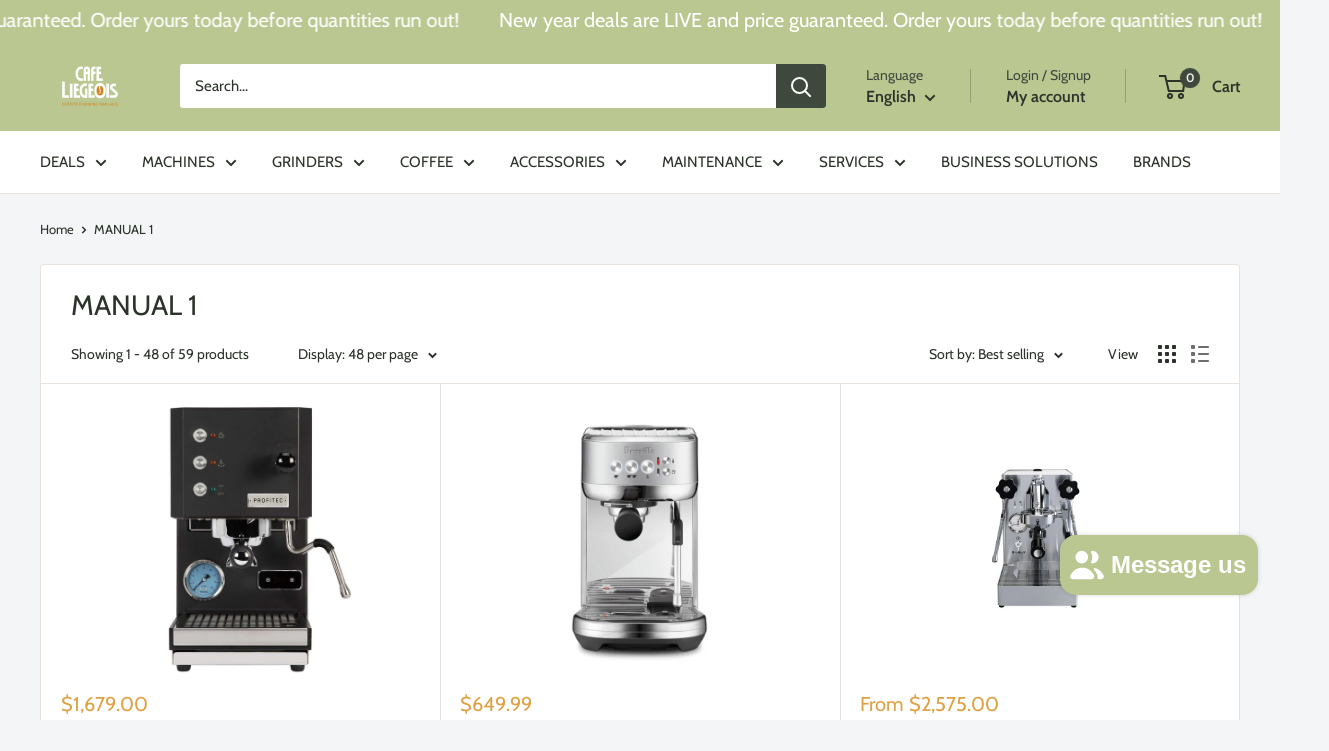

--- FILE ---
content_type: text/html; charset=utf-8
request_url: https://cafeliegeois.ca/collections/manual-1
body_size: 64989
content:
<!doctype html>

<html class="no-js" lang="en">
  <head>
    <meta charset="utf-8">
    <meta name="viewport" content="width=device-width, initial-scale=1.0, height=device-height, minimum-scale=1.0, maximum-scale=1.0">
    <meta name="theme-color" content="#dea144">

    <title>MANUAL 1 - Café Liégeois</title><meta name="description" content="MANUAL 1 - Café Liégeois"><link rel="canonical" href="https://cafeliegeois.ca/collections/manual-1"><link rel="shortcut icon" href="//cafeliegeois.ca/cdn/shop/files/favicon_96x96.png?v=1614725377" type="image/png"><link rel="preload" as="style" href="//cafeliegeois.ca/cdn/shop/t/165/assets/theme.css?v=8651238818270343201752671236">
    <link rel="preload" as="script" href="//cafeliegeois.ca/cdn/shop/t/165/assets/theme.js?v=61259500477489009851752671238">
    <link rel="preconnect" href="https://cdn.shopify.com">
    <link rel="preconnect" href="https://fonts.shopifycdn.com">
    <link rel="dns-prefetch" href="https://productreviews.shopifycdn.com">
    <link rel="dns-prefetch" href="https://ajax.googleapis.com">
    <link rel="dns-prefetch" href="https://maps.googleapis.com">
    <link rel="dns-prefetch" href="https://maps.gstatic.com">

    <meta property="og:type" content="website">
  <meta property="og:title" content="MANUAL 1">
  <meta property="og:image" content="http://cafeliegeois.ca/cdn/shop/files/profitec-go-6007718.jpg?v=1753842412">
  <meta property="og:image:secure_url" content="https://cafeliegeois.ca/cdn/shop/files/profitec-go-6007718.jpg?v=1753842412">
  <meta property="og:image:width" content="1200">
  <meta property="og:image:height" content="1168"><meta property="og:description" content="MANUAL 1 - Café Liégeois"><meta property="og:url" content="https://cafeliegeois.ca/collections/manual-1">
<meta property="og:site_name" content="Café Liégeois Canada Inc."><meta name="twitter:card" content="summary"><meta name="twitter:title" content="MANUAL 1">
  <meta name="twitter:description" content="">
  <meta name="twitter:image" content="https://cafeliegeois.ca/cdn/shop/files/profitec-go-6007718_600x600_crop_center.jpg?v=1753842412">
    <link rel="preload" href="//cafeliegeois.ca/cdn/fonts/cabin/cabin_n4.cefc6494a78f87584a6f312fea532919154f66fe.woff2" as="font" type="font/woff2" crossorigin><link rel="preload" href="//cafeliegeois.ca/cdn/fonts/cabin/cabin_n4.cefc6494a78f87584a6f312fea532919154f66fe.woff2" as="font" type="font/woff2" crossorigin><style>
  @font-face {
  font-family: Cabin;
  font-weight: 400;
  font-style: normal;
  font-display: swap;
  src: url("//cafeliegeois.ca/cdn/fonts/cabin/cabin_n4.cefc6494a78f87584a6f312fea532919154f66fe.woff2") format("woff2"),
       url("//cafeliegeois.ca/cdn/fonts/cabin/cabin_n4.8c16611b00f59d27f4b27ce4328dfe514ce77517.woff") format("woff");
}

  @font-face {
  font-family: Cabin;
  font-weight: 400;
  font-style: normal;
  font-display: swap;
  src: url("//cafeliegeois.ca/cdn/fonts/cabin/cabin_n4.cefc6494a78f87584a6f312fea532919154f66fe.woff2") format("woff2"),
       url("//cafeliegeois.ca/cdn/fonts/cabin/cabin_n4.8c16611b00f59d27f4b27ce4328dfe514ce77517.woff") format("woff");
}

@font-face {
  font-family: Cabin;
  font-weight: 600;
  font-style: normal;
  font-display: swap;
  src: url("//cafeliegeois.ca/cdn/fonts/cabin/cabin_n6.c6b1e64927bbec1c65aab7077888fb033480c4f7.woff2") format("woff2"),
       url("//cafeliegeois.ca/cdn/fonts/cabin/cabin_n6.6c2e65d54c893ad9f1390da3b810b8e6cf976a4f.woff") format("woff");
}

@font-face {
  font-family: Cabin;
  font-weight: 400;
  font-style: italic;
  font-display: swap;
  src: url("//cafeliegeois.ca/cdn/fonts/cabin/cabin_i4.d89c1b32b09ecbc46c12781fcf7b2085f17c0be9.woff2") format("woff2"),
       url("//cafeliegeois.ca/cdn/fonts/cabin/cabin_i4.0a521b11d0b69adfc41e22a263eec7c02aecfe99.woff") format("woff");
}


  @font-face {
  font-family: Cabin;
  font-weight: 700;
  font-style: normal;
  font-display: swap;
  src: url("//cafeliegeois.ca/cdn/fonts/cabin/cabin_n7.255204a342bfdbc9ae2017bd4e6a90f8dbb2f561.woff2") format("woff2"),
       url("//cafeliegeois.ca/cdn/fonts/cabin/cabin_n7.e2afa22a0d0f4b64da3569c990897429d40ff5c0.woff") format("woff");
}

  @font-face {
  font-family: Cabin;
  font-weight: 400;
  font-style: italic;
  font-display: swap;
  src: url("//cafeliegeois.ca/cdn/fonts/cabin/cabin_i4.d89c1b32b09ecbc46c12781fcf7b2085f17c0be9.woff2") format("woff2"),
       url("//cafeliegeois.ca/cdn/fonts/cabin/cabin_i4.0a521b11d0b69adfc41e22a263eec7c02aecfe99.woff") format("woff");
}

  @font-face {
  font-family: Cabin;
  font-weight: 700;
  font-style: italic;
  font-display: swap;
  src: url("//cafeliegeois.ca/cdn/fonts/cabin/cabin_i7.ef2404c08a493e7ccbc92d8c39adf683f40e1fb5.woff2") format("woff2"),
       url("//cafeliegeois.ca/cdn/fonts/cabin/cabin_i7.480421791818000fc8a5d4134822321b5d7964f8.woff") format("woff");
}


  :root {
    --default-text-font-size : 15px;
    --base-text-font-size    : 15px;
    --heading-font-family    : Cabin, sans-serif;
    --heading-font-weight    : 400;
    --heading-font-style     : normal;
    --text-font-family       : Cabin, sans-serif;
    --text-font-weight       : 400;
    --text-font-style        : normal;
    --text-font-bolder-weight: 600;
    --text-link-decoration   : underline;

    --text-color               : #2c332a;
    --text-color-rgb           : 44, 51, 42;
    --heading-color            : #2c332a;
    --border-color             : #e7e2de;
    --border-color-rgb         : 231, 226, 222;
    --form-border-color        : #dcd5cf;
    --accent-color             : #dea144;
    --accent-color-rgb         : 222, 161, 68;
    --link-color               : #3f483c;
    --link-color-hover         : #1a1e19;
    --background               : #f3f5f6;
    --secondary-background     : #ffffff;
    --secondary-background-rgb : 255, 255, 255;
    --accent-background        : rgba(222, 161, 68, 0.08);

    --input-background: #ffffff;

    --error-color       : #ff0000;
    --error-background  : rgba(255, 0, 0, 0.07);
    --success-color     : #00aa00;
    --success-background: rgba(0, 170, 0, 0.11);

    --primary-button-background      : #53563d;
    --primary-button-background-rgb  : 83, 86, 61;
    --primary-button-text-color      : #f7f4f2;
    --secondary-button-background    : #bac791;
    --secondary-button-background-rgb: 186, 199, 145;
    --secondary-button-text-color    : #ffffff;

    --header-background      : #bac791;
    --header-text-color      : #2c332a;
    --header-light-text-color: #3f483c;
    --header-border-color    : rgba(63, 72, 60, 0.3);
    --header-accent-color    : #3f483c;

    --footer-background-color:    #f3f5f6;
    --footer-heading-text-color:  #2c332a;
    --footer-body-text-color:     #677279;
    --footer-body-text-color-rgb: 103, 114, 121;
    --footer-accent-color:        #dea144;
    --footer-accent-color-rgb:    222, 161, 68;
    --footer-border:              1px solid var(--border-color);
    
    --flickity-arrow-color: #bcaea3;--product-on-sale-accent           : #dea144;
    --product-on-sale-accent-rgb       : 222, 161, 68;
    --product-on-sale-color            : #ffffff;
    --product-in-stock-color           : #008a00;
    --product-low-stock-color          : #dea144;
    --product-sold-out-color           : #dea144;
    --product-custom-label-1-background: #53563d;
    --product-custom-label-1-color     : #ffffff;
    --product-custom-label-2-background: #00a500;
    --product-custom-label-2-color     : #ffffff;
    --product-review-star-color        : #ffbd00;

    --mobile-container-gutter : 20px;
    --desktop-container-gutter: 40px;

    /* Shopify related variables */
    --payment-terms-background-color: #f3f5f6;
  }
</style>

<script>
  // IE11 does not have support for CSS variables, so we have to polyfill them
  if (!(((window || {}).CSS || {}).supports && window.CSS.supports('(--a: 0)'))) {
    const script = document.createElement('script');
    script.type = 'text/javascript';
    script.src = 'https://cdn.jsdelivr.net/npm/css-vars-ponyfill@2';
    script.onload = function() {
      cssVars({});
    };

    document.getElementsByTagName('head')[0].appendChild(script);
  }
</script>


    <script>window.performance && window.performance.mark && window.performance.mark('shopify.content_for_header.start');</script><meta name="google-site-verification" content="HnD1suyn9zVVFhFhZIKW2bkBvJZWh2oDEjWAHP8pU8A">
<meta name="facebook-domain-verification" content="duba9cebpr2lmwcsf3hbefdrwasz3x">
<meta id="shopify-digital-wallet" name="shopify-digital-wallet" content="/5765889/digital_wallets/dialog">
<meta name="shopify-checkout-api-token" content="6e6557511ab80f19915a01846abdcc38">
<meta id="in-context-paypal-metadata" data-shop-id="5765889" data-venmo-supported="false" data-environment="production" data-locale="en_US" data-paypal-v4="true" data-currency="CAD">
<link rel="alternate" type="application/atom+xml" title="Feed" href="/collections/manual-1.atom" />
<link rel="next" href="/collections/manual-1?page=2">
<link rel="alternate" hreflang="x-default" href="https://cafeliegeois.ca/collections/manual-1">
<link rel="alternate" hreflang="en-CA" href="https://cafeliegeois.ca/collections/manual-1">
<link rel="alternate" hreflang="fr-CA" href="https://cafeliegeois.ca/fr/collections/manuel-1">
<link rel="alternate" type="application/json+oembed" href="https://cafeliegeois.ca/collections/manual-1.oembed">
<script async="async" src="/checkouts/internal/preloads.js?locale=en-CA"></script>
<link rel="preconnect" href="https://shop.app" crossorigin="anonymous">
<script async="async" src="https://shop.app/checkouts/internal/preloads.js?locale=en-CA&shop_id=5765889" crossorigin="anonymous"></script>
<script id="apple-pay-shop-capabilities" type="application/json">{"shopId":5765889,"countryCode":"CA","currencyCode":"CAD","merchantCapabilities":["supports3DS"],"merchantId":"gid:\/\/shopify\/Shop\/5765889","merchantName":"Café Liégeois Canada Inc.","requiredBillingContactFields":["postalAddress","email","phone"],"requiredShippingContactFields":["postalAddress","email","phone"],"shippingType":"shipping","supportedNetworks":["visa","masterCard","amex","discover","interac","jcb"],"total":{"type":"pending","label":"Café Liégeois Canada Inc.","amount":"1.00"},"shopifyPaymentsEnabled":true,"supportsSubscriptions":true}</script>
<script id="shopify-features" type="application/json">{"accessToken":"6e6557511ab80f19915a01846abdcc38","betas":["rich-media-storefront-analytics"],"domain":"cafeliegeois.ca","predictiveSearch":true,"shopId":5765889,"locale":"en"}</script>
<script>var Shopify = Shopify || {};
Shopify.shop = "cafe-liegeois.myshopify.com";
Shopify.locale = "en";
Shopify.currency = {"active":"CAD","rate":"1.0"};
Shopify.country = "CA";
Shopify.theme = {"name":"Live Theme - V 6.6.0 - Jul 16 - Stable","id":137607544921,"schema_name":"Warehouse","schema_version":"6.6.0","theme_store_id":871,"role":"main"};
Shopify.theme.handle = "null";
Shopify.theme.style = {"id":null,"handle":null};
Shopify.cdnHost = "cafeliegeois.ca/cdn";
Shopify.routes = Shopify.routes || {};
Shopify.routes.root = "/";</script>
<script type="module">!function(o){(o.Shopify=o.Shopify||{}).modules=!0}(window);</script>
<script>!function(o){function n(){var o=[];function n(){o.push(Array.prototype.slice.apply(arguments))}return n.q=o,n}var t=o.Shopify=o.Shopify||{};t.loadFeatures=n(),t.autoloadFeatures=n()}(window);</script>
<script>
  window.ShopifyPay = window.ShopifyPay || {};
  window.ShopifyPay.apiHost = "shop.app\/pay";
  window.ShopifyPay.redirectState = null;
</script>
<script id="shop-js-analytics" type="application/json">{"pageType":"collection"}</script>
<script defer="defer" async type="module" src="//cafeliegeois.ca/cdn/shopifycloud/shop-js/modules/v2/client.init-shop-cart-sync_BApSsMSl.en.esm.js"></script>
<script defer="defer" async type="module" src="//cafeliegeois.ca/cdn/shopifycloud/shop-js/modules/v2/chunk.common_CBoos6YZ.esm.js"></script>
<script type="module">
  await import("//cafeliegeois.ca/cdn/shopifycloud/shop-js/modules/v2/client.init-shop-cart-sync_BApSsMSl.en.esm.js");
await import("//cafeliegeois.ca/cdn/shopifycloud/shop-js/modules/v2/chunk.common_CBoos6YZ.esm.js");

  window.Shopify.SignInWithShop?.initShopCartSync?.({"fedCMEnabled":true,"windoidEnabled":true});

</script>
<script>
  window.Shopify = window.Shopify || {};
  if (!window.Shopify.featureAssets) window.Shopify.featureAssets = {};
  window.Shopify.featureAssets['shop-js'] = {"shop-cart-sync":["modules/v2/client.shop-cart-sync_DJczDl9f.en.esm.js","modules/v2/chunk.common_CBoos6YZ.esm.js"],"init-fed-cm":["modules/v2/client.init-fed-cm_BzwGC0Wi.en.esm.js","modules/v2/chunk.common_CBoos6YZ.esm.js"],"init-windoid":["modules/v2/client.init-windoid_BS26ThXS.en.esm.js","modules/v2/chunk.common_CBoos6YZ.esm.js"],"shop-cash-offers":["modules/v2/client.shop-cash-offers_DthCPNIO.en.esm.js","modules/v2/chunk.common_CBoos6YZ.esm.js","modules/v2/chunk.modal_Bu1hFZFC.esm.js"],"shop-button":["modules/v2/client.shop-button_D_JX508o.en.esm.js","modules/v2/chunk.common_CBoos6YZ.esm.js"],"init-shop-email-lookup-coordinator":["modules/v2/client.init-shop-email-lookup-coordinator_DFwWcvrS.en.esm.js","modules/v2/chunk.common_CBoos6YZ.esm.js"],"shop-toast-manager":["modules/v2/client.shop-toast-manager_tEhgP2F9.en.esm.js","modules/v2/chunk.common_CBoos6YZ.esm.js"],"shop-login-button":["modules/v2/client.shop-login-button_DwLgFT0K.en.esm.js","modules/v2/chunk.common_CBoos6YZ.esm.js","modules/v2/chunk.modal_Bu1hFZFC.esm.js"],"avatar":["modules/v2/client.avatar_BTnouDA3.en.esm.js"],"init-shop-cart-sync":["modules/v2/client.init-shop-cart-sync_BApSsMSl.en.esm.js","modules/v2/chunk.common_CBoos6YZ.esm.js"],"pay-button":["modules/v2/client.pay-button_BuNmcIr_.en.esm.js","modules/v2/chunk.common_CBoos6YZ.esm.js"],"init-shop-for-new-customer-accounts":["modules/v2/client.init-shop-for-new-customer-accounts_DrjXSI53.en.esm.js","modules/v2/client.shop-login-button_DwLgFT0K.en.esm.js","modules/v2/chunk.common_CBoos6YZ.esm.js","modules/v2/chunk.modal_Bu1hFZFC.esm.js"],"init-customer-accounts-sign-up":["modules/v2/client.init-customer-accounts-sign-up_TlVCiykN.en.esm.js","modules/v2/client.shop-login-button_DwLgFT0K.en.esm.js","modules/v2/chunk.common_CBoos6YZ.esm.js","modules/v2/chunk.modal_Bu1hFZFC.esm.js"],"shop-follow-button":["modules/v2/client.shop-follow-button_C5D3XtBb.en.esm.js","modules/v2/chunk.common_CBoos6YZ.esm.js","modules/v2/chunk.modal_Bu1hFZFC.esm.js"],"checkout-modal":["modules/v2/client.checkout-modal_8TC_1FUY.en.esm.js","modules/v2/chunk.common_CBoos6YZ.esm.js","modules/v2/chunk.modal_Bu1hFZFC.esm.js"],"init-customer-accounts":["modules/v2/client.init-customer-accounts_C0Oh2ljF.en.esm.js","modules/v2/client.shop-login-button_DwLgFT0K.en.esm.js","modules/v2/chunk.common_CBoos6YZ.esm.js","modules/v2/chunk.modal_Bu1hFZFC.esm.js"],"lead-capture":["modules/v2/client.lead-capture_Cq0gfm7I.en.esm.js","modules/v2/chunk.common_CBoos6YZ.esm.js","modules/v2/chunk.modal_Bu1hFZFC.esm.js"],"shop-login":["modules/v2/client.shop-login_BmtnoEUo.en.esm.js","modules/v2/chunk.common_CBoos6YZ.esm.js","modules/v2/chunk.modal_Bu1hFZFC.esm.js"],"payment-terms":["modules/v2/client.payment-terms_BHOWV7U_.en.esm.js","modules/v2/chunk.common_CBoos6YZ.esm.js","modules/v2/chunk.modal_Bu1hFZFC.esm.js"]};
</script>
<script>(function() {
  var isLoaded = false;
  function asyncLoad() {
    if (isLoaded) return;
    isLoaded = true;
    var urls = ["\/\/cdn.shopify.com\/proxy\/f9162b7733d9a2ea02bb8b4a823bb0be6af1f743c215a7561b28319c806f35c9\/bingshoppingtool-t2app-prod.trafficmanager.net\/uet\/tracking_script?shop=cafe-liegeois.myshopify.com\u0026sp-cache-control=cHVibGljLCBtYXgtYWdlPTkwMA","https:\/\/loox.io\/widget\/VkZ2rxrnRc\/loox.1627607339771.js?shop=cafe-liegeois.myshopify.com","https:\/\/api.prod-rome.ue2.breadgateway.net\/api\/shopify-plugin-backend\/messaging-app\/cart.js?shopId=0443361f-ee08-4bf3-afeb-21a057a22cfc\u0026shop=cafe-liegeois.myshopify.com","\/\/cdn.shopify.com\/proxy\/199ceefad18aa82de93d88f5d3caa00a83ef9f9fa4e5354c6eaae13b293d1084\/bingshoppingtool-t2app-prod.trafficmanager.net\/api\/ShopifyMT\/v1\/uet\/tracking_script?shop=cafe-liegeois.myshopify.com\u0026sp-cache-control=cHVibGljLCBtYXgtYWdlPTkwMA","https:\/\/uettool.cloudling.com.cn\/Shopify\/ScriptTag\/d\/1551_17529272_binguet.js?shop=cafe-liegeois.myshopify.com","https:\/\/admin.revenuehunt.com\/embed.js?shop=cafe-liegeois.myshopify.com","https:\/\/cdn-app.sealsubscriptions.com\/shopify\/public\/js\/sealsubscriptions.js?shop=cafe-liegeois.myshopify.com"];
    for (var i = 0; i < urls.length; i++) {
      var s = document.createElement('script');
      s.type = 'text/javascript';
      s.async = true;
      s.src = urls[i];
      var x = document.getElementsByTagName('script')[0];
      x.parentNode.insertBefore(s, x);
    }
  };
  if(window.attachEvent) {
    window.attachEvent('onload', asyncLoad);
  } else {
    window.addEventListener('load', asyncLoad, false);
  }
})();</script>
<script id="__st">var __st={"a":5765889,"offset":-18000,"reqid":"70f5ff8e-6aca-4f26-8238-f45bc0ccde4e-1768882990","pageurl":"cafeliegeois.ca\/collections\/manual-1","u":"0100158062bb","p":"collection","rtyp":"collection","rid":268617351257};</script>
<script>window.ShopifyPaypalV4VisibilityTracking = true;</script>
<script id="captcha-bootstrap">!function(){'use strict';const t='contact',e='account',n='new_comment',o=[[t,t],['blogs',n],['comments',n],[t,'customer']],c=[[e,'customer_login'],[e,'guest_login'],[e,'recover_customer_password'],[e,'create_customer']],r=t=>t.map((([t,e])=>`form[action*='/${t}']:not([data-nocaptcha='true']) input[name='form_type'][value='${e}']`)).join(','),a=t=>()=>t?[...document.querySelectorAll(t)].map((t=>t.form)):[];function s(){const t=[...o],e=r(t);return a(e)}const i='password',u='form_key',d=['recaptcha-v3-token','g-recaptcha-response','h-captcha-response',i],f=()=>{try{return window.sessionStorage}catch{return}},m='__shopify_v',_=t=>t.elements[u];function p(t,e,n=!1){try{const o=window.sessionStorage,c=JSON.parse(o.getItem(e)),{data:r}=function(t){const{data:e,action:n}=t;return t[m]||n?{data:e,action:n}:{data:t,action:n}}(c);for(const[e,n]of Object.entries(r))t.elements[e]&&(t.elements[e].value=n);n&&o.removeItem(e)}catch(o){console.error('form repopulation failed',{error:o})}}const l='form_type',E='cptcha';function T(t){t.dataset[E]=!0}const w=window,h=w.document,L='Shopify',v='ce_forms',y='captcha';let A=!1;((t,e)=>{const n=(g='f06e6c50-85a8-45c8-87d0-21a2b65856fe',I='https://cdn.shopify.com/shopifycloud/storefront-forms-hcaptcha/ce_storefront_forms_captcha_hcaptcha.v1.5.2.iife.js',D={infoText:'Protected by hCaptcha',privacyText:'Privacy',termsText:'Terms'},(t,e,n)=>{const o=w[L][v],c=o.bindForm;if(c)return c(t,g,e,D).then(n);var r;o.q.push([[t,g,e,D],n]),r=I,A||(h.body.append(Object.assign(h.createElement('script'),{id:'captcha-provider',async:!0,src:r})),A=!0)});var g,I,D;w[L]=w[L]||{},w[L][v]=w[L][v]||{},w[L][v].q=[],w[L][y]=w[L][y]||{},w[L][y].protect=function(t,e){n(t,void 0,e),T(t)},Object.freeze(w[L][y]),function(t,e,n,w,h,L){const[v,y,A,g]=function(t,e,n){const i=e?o:[],u=t?c:[],d=[...i,...u],f=r(d),m=r(i),_=r(d.filter((([t,e])=>n.includes(e))));return[a(f),a(m),a(_),s()]}(w,h,L),I=t=>{const e=t.target;return e instanceof HTMLFormElement?e:e&&e.form},D=t=>v().includes(t);t.addEventListener('submit',(t=>{const e=I(t);if(!e)return;const n=D(e)&&!e.dataset.hcaptchaBound&&!e.dataset.recaptchaBound,o=_(e),c=g().includes(e)&&(!o||!o.value);(n||c)&&t.preventDefault(),c&&!n&&(function(t){try{if(!f())return;!function(t){const e=f();if(!e)return;const n=_(t);if(!n)return;const o=n.value;o&&e.removeItem(o)}(t);const e=Array.from(Array(32),(()=>Math.random().toString(36)[2])).join('');!function(t,e){_(t)||t.append(Object.assign(document.createElement('input'),{type:'hidden',name:u})),t.elements[u].value=e}(t,e),function(t,e){const n=f();if(!n)return;const o=[...t.querySelectorAll(`input[type='${i}']`)].map((({name:t})=>t)),c=[...d,...o],r={};for(const[a,s]of new FormData(t).entries())c.includes(a)||(r[a]=s);n.setItem(e,JSON.stringify({[m]:1,action:t.action,data:r}))}(t,e)}catch(e){console.error('failed to persist form',e)}}(e),e.submit())}));const S=(t,e)=>{t&&!t.dataset[E]&&(n(t,e.some((e=>e===t))),T(t))};for(const o of['focusin','change'])t.addEventListener(o,(t=>{const e=I(t);D(e)&&S(e,y())}));const B=e.get('form_key'),M=e.get(l),P=B&&M;t.addEventListener('DOMContentLoaded',(()=>{const t=y();if(P)for(const e of t)e.elements[l].value===M&&p(e,B);[...new Set([...A(),...v().filter((t=>'true'===t.dataset.shopifyCaptcha))])].forEach((e=>S(e,t)))}))}(h,new URLSearchParams(w.location.search),n,t,e,['guest_login'])})(!0,!0)}();</script>
<script integrity="sha256-4kQ18oKyAcykRKYeNunJcIwy7WH5gtpwJnB7kiuLZ1E=" data-source-attribution="shopify.loadfeatures" defer="defer" src="//cafeliegeois.ca/cdn/shopifycloud/storefront/assets/storefront/load_feature-a0a9edcb.js" crossorigin="anonymous"></script>
<script crossorigin="anonymous" defer="defer" src="//cafeliegeois.ca/cdn/shopifycloud/storefront/assets/shopify_pay/storefront-65b4c6d7.js?v=20250812"></script>
<script data-source-attribution="shopify.dynamic_checkout.dynamic.init">var Shopify=Shopify||{};Shopify.PaymentButton=Shopify.PaymentButton||{isStorefrontPortableWallets:!0,init:function(){window.Shopify.PaymentButton.init=function(){};var t=document.createElement("script");t.src="https://cafeliegeois.ca/cdn/shopifycloud/portable-wallets/latest/portable-wallets.en.js",t.type="module",document.head.appendChild(t)}};
</script>
<script data-source-attribution="shopify.dynamic_checkout.buyer_consent">
  function portableWalletsHideBuyerConsent(e){var t=document.getElementById("shopify-buyer-consent"),n=document.getElementById("shopify-subscription-policy-button");t&&n&&(t.classList.add("hidden"),t.setAttribute("aria-hidden","true"),n.removeEventListener("click",e))}function portableWalletsShowBuyerConsent(e){var t=document.getElementById("shopify-buyer-consent"),n=document.getElementById("shopify-subscription-policy-button");t&&n&&(t.classList.remove("hidden"),t.removeAttribute("aria-hidden"),n.addEventListener("click",e))}window.Shopify?.PaymentButton&&(window.Shopify.PaymentButton.hideBuyerConsent=portableWalletsHideBuyerConsent,window.Shopify.PaymentButton.showBuyerConsent=portableWalletsShowBuyerConsent);
</script>
<script data-source-attribution="shopify.dynamic_checkout.cart.bootstrap">document.addEventListener("DOMContentLoaded",(function(){function t(){return document.querySelector("shopify-accelerated-checkout-cart, shopify-accelerated-checkout")}if(t())Shopify.PaymentButton.init();else{new MutationObserver((function(e,n){t()&&(Shopify.PaymentButton.init(),n.disconnect())})).observe(document.body,{childList:!0,subtree:!0})}}));
</script>
<script id='scb4127' type='text/javascript' async='' src='https://cafeliegeois.ca/cdn/shopifycloud/privacy-banner/storefront-banner.js'></script><link id="shopify-accelerated-checkout-styles" rel="stylesheet" media="screen" href="https://cafeliegeois.ca/cdn/shopifycloud/portable-wallets/latest/accelerated-checkout-backwards-compat.css" crossorigin="anonymous">
<style id="shopify-accelerated-checkout-cart">
        #shopify-buyer-consent {
  margin-top: 1em;
  display: inline-block;
  width: 100%;
}

#shopify-buyer-consent.hidden {
  display: none;
}

#shopify-subscription-policy-button {
  background: none;
  border: none;
  padding: 0;
  text-decoration: underline;
  font-size: inherit;
  cursor: pointer;
}

#shopify-subscription-policy-button::before {
  box-shadow: none;
}

      </style>

<script>window.performance && window.performance.mark && window.performance.mark('shopify.content_for_header.end');</script>

    <link rel="stylesheet" href="//cafeliegeois.ca/cdn/shop/t/165/assets/theme.css?v=8651238818270343201752671236">

    <script type="application/ld+json">
  {
    "@context": "https://schema.org",
    "@type": "BreadcrumbList",
    "itemListElement": [{
        "@type": "ListItem",
        "position": 1,
        "name": "Home",
        "item": "https://cafeliegeois.ca"
      },{
            "@type": "ListItem",
            "position": 2,
            "name": "MANUAL 1",
            "item": "https://cafeliegeois.ca/collections/manual-1"
          }]
  }
</script>

    <script>
      // This allows to expose several variables to the global scope, to be used in scripts
      window.theme = {
        pageType: "collection",
        cartCount: 0,
        moneyFormat: "\u003cspan class=money\u003e${{amount}}\u003c\/span\u003e",
        moneyWithCurrencyFormat: "\u003cspan class=money\u003e${{amount}} CAD\u003c\/span\u003e",
        currencyCodeEnabled: false,
        showDiscount: false,
        discountMode: "saving",
        cartType: "drawer"
      };

      window.routes = {
        rootUrl: "\/",
        rootUrlWithoutSlash: '',
        cartUrl: "\/cart",
        cartAddUrl: "\/cart\/add",
        cartChangeUrl: "\/cart\/change",
        searchUrl: "\/search",
        productRecommendationsUrl: "\/recommendations\/products"
      };

      window.languages = {
        productRegularPrice: "Regular price",
        productSalePrice: "Sale price",
        collectionOnSaleLabel: "Save {{savings}}",
        productFormUnavailable: "Unavailable",
        productFormAddToCart: "Add to cart",
        productFormPreOrder: "Pre-order",
        productFormSoldOut: "Sold out",
        productAdded: "Product has been added to your cart",
        productAddedShort: "Added!",
        shippingEstimatorNoResults: "No shipping could be found for your address.",
        shippingEstimatorOneResult: "There is one shipping rate for your address:",
        shippingEstimatorMultipleResults: "There are {{count}} shipping rates for your address:",
        shippingEstimatorErrors: "There are some errors:"
      };

      document.documentElement.className = document.documentElement.className.replace('no-js', 'js');
    </script><script src="//cafeliegeois.ca/cdn/shop/t/165/assets/theme.js?v=61259500477489009851752671238" defer></script>
    <script src="//cafeliegeois.ca/cdn/shop/t/165/assets/custom.js?v=111603181540343972631752671235" defer></script><script>
        (function () {
          window.onpageshow = function() {
            // We force re-freshing the cart content onpageshow, as most browsers will serve a cache copy when hitting the
            // back button, which cause staled data
            document.documentElement.dispatchEvent(new CustomEvent('cart:refresh', {
              bubbles: true,
              detail: {scrollToTop: false}
            }));
          };
        })();
      </script><!-- BEGIN app block: shopify://apps/microsoft-clarity/blocks/clarity_js/31c3d126-8116-4b4a-8ba1-baeda7c4aeea -->
<script type="text/javascript">
  (function (c, l, a, r, i, t, y) {
    c[a] = c[a] || function () { (c[a].q = c[a].q || []).push(arguments); };
    t = l.createElement(r); t.async = 1; t.src = "https://www.clarity.ms/tag/" + i + "?ref=shopify";
    y = l.getElementsByTagName(r)[0]; y.parentNode.insertBefore(t, y);

    c.Shopify.loadFeatures([{ name: "consent-tracking-api", version: "0.1" }], error => {
      if (error) {
        console.error("Error loading Shopify features:", error);
        return;
      }

      c[a]('consentv2', {
        ad_Storage: c.Shopify.customerPrivacy.marketingAllowed() ? "granted" : "denied",
        analytics_Storage: c.Shopify.customerPrivacy.analyticsProcessingAllowed() ? "granted" : "denied",
      });
    });

    l.addEventListener("visitorConsentCollected", function (e) {
      c[a]('consentv2', {
        ad_Storage: e.detail.marketingAllowed ? "granted" : "denied",
        analytics_Storage: e.detail.analyticsAllowed ? "granted" : "denied",
      });
    });
  })(window, document, "clarity", "script", "v0dj389mji");
</script>



<!-- END app block --><!-- BEGIN app block: shopify://apps/eg-auto-add-to-cart/blocks/app-embed/0f7d4f74-1e89-4820-aec4-6564d7e535d2 -->










  
    <script
      async
      type="text/javascript"
      src="https://cdn.506.io/eg/script.js?shop=cafe-liegeois.myshopify.com&v=7"
    ></script>
  



  <meta id="easygift-shop" itemid="c2hvcF8kXzE3Njg4ODI5OTA=" content="{&quot;isInstalled&quot;:true,&quot;installedOn&quot;:&quot;2021-05-04T17:29:20.663Z&quot;,&quot;appVersion&quot;:&quot;3.0&quot;,&quot;subscriptionName&quot;:&quot;Unlimited&quot;,&quot;cartAnalytics&quot;:true,&quot;freeTrialEndsOn&quot;:null,&quot;settings&quot;:{&quot;reminderBannerStyle&quot;:{&quot;position&quot;:{&quot;horizontal&quot;:&quot;right&quot;,&quot;vertical&quot;:&quot;bottom&quot;},&quot;imageUrl&quot;:null,&quot;closingMode&quot;:&quot;doNotAutoClose&quot;,&quot;cssStyles&quot;:&quot;&quot;,&quot;displayAfter&quot;:5,&quot;headerText&quot;:&quot;&quot;,&quot;primaryColor&quot;:&quot;#000000&quot;,&quot;reshowBannerAfter&quot;:&quot;everyNewSession&quot;,&quot;selfcloseAfter&quot;:5,&quot;showImage&quot;:false,&quot;subHeaderText&quot;:&quot;&quot;},&quot;addedItemIdentifier&quot;:&quot;_Gifted&quot;,&quot;ignoreOtherAppLineItems&quot;:null,&quot;customVariantsInfoLifetimeMins&quot;:1440,&quot;redirectPath&quot;:null,&quot;ignoreNonStandardCartRequests&quot;:false,&quot;bannerStyle&quot;:{&quot;position&quot;:{&quot;horizontal&quot;:&quot;right&quot;,&quot;vertical&quot;:&quot;bottom&quot;},&quot;cssStyles&quot;:null,&quot;primaryColor&quot;:&quot;#000000&quot;},&quot;themePresetId&quot;:&quot;2&quot;,&quot;notificationStyle&quot;:{&quot;position&quot;:{&quot;horizontal&quot;:&quot;left&quot;,&quot;vertical&quot;:&quot;bottom&quot;},&quot;primaryColor&quot;:&quot;#1D1E1E&quot;,&quot;duration&quot;:&quot;3.0&quot;,&quot;cssStyles&quot;:&quot;#aca-notifications-wrapper {\n  display: block;\n  left: 0;\n  bottom: 0;\n  position: fixed;\n  z-index: 99999999;\n  max-height: 100%;\n  overflow: auto;\n}\n.aca-notification-container {\n  display: flex;\n  flex-direction: row;\n  text-align: left;\n  font-size: 16px;\n  margin: 12px;\n  padding: 8px;\n  border: 1px solid #EBE5DC;\n  background-color: #FFFFFF;\n  width: fit-content;\n  border-radius: 2px;\n  opacity: 0;\n  transition: opacity 0.4s ease-in-out;\n}\n.aca-notification-container .aca-notification-image {\n  display: flex;\n  align-items: center;\n  justify-content: center;\n  min-height: 60px;\n  min-width: 60px;\n  height: 60px;\n  width: 60px;\n  background-color: #FFFFFF;\n  margin: 8px;\n}\n.aca-notification-image img {\n  display: block;\n  max-width: 100%;\n  max-height: 100%;\n  width: auto;\n  height: auto;\n  border-radius: 2px;\n}\n.aca-notification-container .aca-notification-text {\n  flex-grow: 1;\n  margin: 8px;\n  max-width: 260px;\n}\n.aca-notification-heading {\n  font-size: 24px;\n  margin: 0 0 0.3em 0;\n  line-height: normal;\n  word-break: break-word;\n  line-height: 1.2;\n  max-height: 3.6em;\n  overflow: hidden;\n  color: #1D1E1E;\n}\n.aca-notification-subheading {\n  font-size: 18px;\n  margin: 0;\n  line-height: normal;\n  word-break: break-word;\n  line-height: 1.4;\n  max-height: 5.6em;\n  overflow: hidden;\n  color: #1D1E1E;\n}\n@media screen and (max-width: 450px) {\n  #aca-notifications-wrapper {\n    left: 0;\n    right: 0;\n  }\n  .aca-notification-container {\n    width: auto;\n  }\n  .aca-notification-container .aca-notification-text {\n    max-width: none;\n  }\n}&quot;,&quot;hasCustomizations&quot;:false},&quot;fetchCartData&quot;:false,&quot;useLocalStorage&quot;:{&quot;enabled&quot;:false,&quot;expiryMinutes&quot;:null},&quot;popupStyle&quot;:{&quot;closeModalOutsideClick&quot;:true,&quot;priceShowZeroDecimals&quot;:true,&quot;primaryColor&quot;:&quot;#121212&quot;,&quot;secondaryColor&quot;:&quot;#1D1E1E&quot;,&quot;cssStyles&quot;:&quot;#aca-modal {\n  position: fixed;\n  left: 0;\n  top: 0;\n  width: 100%;\n  height: 100%;\n  background: rgba(0, 0, 0, 0.5);\n  z-index: 99999999;\n  overflow-x: hidden;\n  overflow-y: auto;\n  display: block;\n}\n#aca-modal-wrapper {\n  display: flex;\n  align-items: center;\n  width: 80%;\n  height: auto;\n  max-width: 1000px;\n  min-height: calc(100% - 60px);\n  margin: 30px auto;\n}\n#aca-modal-container {\n  position: relative;\n  display: flex;\n  flex-direction: column;\n  align-items: center;\n  justify-content: center;\n  box-shadow: 0 0 1.5rem rgba(17, 17, 17, 0.7);\n  width: 100%;\n  padding: 20px;\n  background-color: #FFFFFF;\n}\n#aca-close-icon-container {\n  position: absolute;\n  top: 12px;\n  right: 12px;\n  width: 25px;\n  display: none;\n}\n#aca-close-icon {\n  stroke: #333333;\n}\n#aca-modal-custom-image-container {\n  background-color: #FFFFFF;\n  margin: 0.5em 0;\n}\n#aca-modal-custom-image-container img {\n  display: block;\n  min-width: 60px;\n  min-height: 60px;\n  max-width: 200px;\n  max-height: 200px;\n  width: auto;\n  height: auto;\n}\n#aca-modal-headline {\n  text-align: center;\n  margin: 0.5em 0;\n  font-size: 30px;\n  color: #1D1E1E;\n}\n#aca-modal-subheadline {\n  text-align: center;\n  margin: 0 0 0.5em 0;\n  font-size: 20px;\n  color: #1D1E1E;\n}\n#aca-products-container {\n  display: flex;\n  align-items: flex-start;\n  justify-content: center;\n  flex-wrap: wrap;\n  width: 85%;\n}\n#aca-products-container .aca-product {\n  text-align: center;\n  margin: 30px;\n  width: 200px;\n}\n.aca-product-image {\n  display: flex;\n  align-items: center;\n  justify-content: center;\n  width: 100%;\n  height: 200px;\n  background-color: #FFFFFF;\n  margin-bottom: 1em;\n}\n.aca-product-image img {\n  display: block;\n  max-width: 100%;\n  max-height: 100%;\n  width: auto;\n  height: auto;\n}\n.aca-product-name, .aca-subscription-name {\n  color: #333333;\n  line-height: inherit;\n  word-break: break-word;\n  font-size: 16px;\n}\n.aca-product-price {\n  color: #333333;\n  line-height: inherit;\n  font-size: 16px;\n}\n.aca-subscription-label {\n  color: #333333;\n  line-height: inherit;\n  word-break: break-word;\n  font-weight: 600;\n  font-size: 16px;\n}\n.aca-product-dropdown {\n  position: relative;\n  display: flex;\n  align-items: center;\n  cursor: pointer;\n  width: 100%;\n  height: 42px;\n  background-color: #FFFFFF;\n  line-height: inherit;\n  margin-bottom: 1em;\n}\n.aca-product-dropdown .dropdown-icon {\n  position: absolute;\n  right: 8px;\n  height: 12px;\n  width: 12px;\n  fill: #E1E3E4;\n}\n.aca-product-dropdown select::before,\n.aca-product-dropdown select::after {\n  box-sizing: border-box;\n}\nselect.aca-product-dropdown::-ms-expand {\n  display: none;\n}\n.aca-product-dropdown select {\n  box-sizing: border-box;\n  background-color: transparent;\n  border: none;\n  margin: 0;\n  cursor: inherit;\n  line-height: inherit;\n  outline: none;\n  -moz-appearance: none;\n  -webkit-appearance: none;\n  appearance: none;\n  background-image: none;\n  border-top-left-radius: 0;\n  border-top-right-radius: 0;\n  border-bottom-right-radius: 0;\n  border-bottom-left-radius: 0;\n  z-index: 1;\n  width: 100%;\n  height: 100%;\n  cursor: pointer;\n  border: 1px solid #E1E3E4;\n  border-radius: 2px;\n  color: #333333;\n  padding: 0 30px 0 10px;\n  font-size: 15px;\n}\n.aca-product-button {\n  border: none;\n  cursor: pointer;\n  width: 100%;\n  min-height: 42px;\n  word-break: break-word;\n  padding: 8px 14px;\n  background-color: #121212;\n  text-transform: uppercase;\n  line-height: inherit;\n  border: 1px solid transparent;\n  border-radius: 2px;\n  font-size: 14px;\n  color: #FFFFFF;\n  font-weight: bold;\n}\n.aca-product-button.aca-product-out-of-stock-button {\n  cursor: default;\n  border: 1px solid #121212;\n  background-color: #FFFFFF;\n  color: #121212;\n}\n.aca-button-loader {\n  display: block;\n  border: 3px solid transparent;\n  border-radius: 50%;\n  border-top: 3px solid #FFFFFF;\n  width: 20px;\n  height: 20px;\n  background: transparent;\n  margin: 0 auto;\n  -webkit-animation: aca-loader 0.5s linear infinite;\n  animation: aca-loader 0.5s linear infinite;\n}\n@-webkit-keyframes aca-loader {\n  0% {\n    -webkit-transform: rotate(0deg);\n  }\n  100% {\n    -webkit-transform: rotate(360deg);\n  }\n}\n@keyframes aca-loader {\n  0% {\n    transform: rotate(0deg);\n  }\n  100% {\n    transform: rotate(360deg);\n  }\n}\n.aca-button-tick {\n  display: block;\n  transform: rotate(45deg);\n  -webkit-transform: rotate(45deg);\n  height: 19px;\n  width: 9px;\n  margin: 0 auto;\n  border-bottom: 3px solid #FFFFFF;\n  border-right: 3px solid #FFFFFF;\n}\n.aca-button-cross \u003e svg {\n  width: 22px;\n  margin-bottom: -6px;\n}\n.aca-button-cross .button-cross-icon {\n  stroke: #FFFFFF;\n}\n#aca-bottom-close {\n  cursor: pointer;\n  text-align: center;\n  word-break: break-word;\n  color: #121212;\n  font-size: 16px;\n}\n@media screen and (min-width: 951px) and (max-width: 1200px) {\n   #aca-products-container {\n    width: 95%;\n    padding: 20px 0;\n  }\n  #aca-products-container .aca-product {\n    margin: 20px 3%;\n    padding: 0;\n  }\n}\n@media screen and (min-width: 951px) and (max-width: 1024px) {\n  #aca-products-container .aca-product {\n    margin: 20px 2%;\n  }\n}\n@media screen and (max-width: 950px) {\n  #aca-products-container {\n    width: 95%;\n    padding: 0;\n  }\n  #aca-products-container .aca-product {\n    width: 45%;\n    max-width: 200px;\n    margin: 2.5%;\n  }\n}\n@media screen and (min-width: 602px) and (max-width: 950px) {\n  #aca-products-container .aca-product {\n    margin: 4%;\n  }\n}\n@media screen and (max-width: 767px) {\n  #aca-modal-wrapper {\n    width: 90%;\n  }\n}\n@media screen and (max-width: 576px) {\n  #aca-modal-container {\n    padding: 23px 0 0;\n  }\n  #aca-close-icon-container {\n    display: block;\n  }\n  #aca-bottom-close {\n    margin: 10px;\n    font-size: 14px;\n  }\n  #aca-modal-headline {\n    margin: 10px 5%;\n    font-size: 20px;\n  }\n  #aca-modal-subheadline {\n    margin: 0 0 5px 0;\n    font-size: 16px;\n  }\n  .aca-product-image {\n    height: 100px;\n    margin: 0;\n  }\n  .aca-product-name, .aca-subscription-name {\n    font-size: 12px;\n    margin: 5px 0;\n  }\n  .aca-product-dropdown select, .aca-product-button, .aca-subscription-label {\n    font-size: 12px;\n  }\n  .aca-product-dropdown {\n    height: 30px;\n    margin-bottom: 7px;\n  }\n  .aca-product-button {\n    min-height: 30px;\n    padding: 4px;\n    margin-bottom: 7px;\n  }\n  .aca-button-loader {\n    border: 2px solid transparent;\n    border-top: 2px solid #FFFFFF;\n    width: 12px;\n    height: 12px;\n  }\n  .aca-button-tick {\n    height: 12px;\n    width: 6px;\n    border-bottom: 2px solid #FFFFFF;\n    border-right: 2px solid #FFFFFF;\n  }\n  .aca-button-cross \u003e svg {\n    width: 15px;\n    margin-bottom: -4px;\n  }\n  .aca-button-cross .button-cross-icon {\n    stroke: #FFFFFF;\n  }\n}&quot;,&quot;hasCustomizations&quot;:false,&quot;addButtonText&quot;:&quot;Select&quot;,&quot;dismissButtonText&quot;:&quot;Close&quot;,&quot;outOfStockButtonText&quot;:&quot;Out of Stock&quot;,&quot;imageUrl&quot;:null,&quot;showProductLink&quot;:false,&quot;subscriptionLabel&quot;:&quot;Subscription Plan&quot;},&quot;refreshAfterBannerClick&quot;:false,&quot;disableReapplyRules&quot;:false,&quot;disableReloadOnFailedAddition&quot;:false,&quot;autoReloadCartPage&quot;:false,&quot;ajaxRedirectPath&quot;:null,&quot;allowSimultaneousRequests&quot;:false,&quot;applyRulesOnCheckout&quot;:true,&quot;enableCartCtrlOverrides&quot;:true,&quot;customRedirectFromCart&quot;:null,&quot;scriptSettings&quot;:{&quot;branding&quot;:{&quot;show&quot;:false,&quot;removalRequestSent&quot;:null},&quot;productPageRedirection&quot;:{&quot;enabled&quot;:false,&quot;products&quot;:[],&quot;redirectionURL&quot;:&quot;\/&quot;},&quot;debugging&quot;:{&quot;enabled&quot;:false,&quot;enabledOn&quot;:null,&quot;stringifyObj&quot;:false},&quot;customCSS&quot;:null,&quot;delayUpdates&quot;:2000,&quot;decodePayload&quot;:false,&quot;hideAlertsOnFrontend&quot;:false,&quot;removeEGPropertyFromSplitActionLineItems&quot;:false,&quot;fetchProductInfoFromSavedDomain&quot;:false,&quot;enableBuyNowInterceptions&quot;:false,&quot;removeProductsAddedFromExpiredRules&quot;:false,&quot;useFinalPrice&quot;:false,&quot;hideGiftedPropertyText&quot;:false,&quot;fetchCartDataBeforeRequest&quot;:false},&quot;accessToEnterprise&quot;:false},&quot;translations&quot;:null,&quot;defaultLocale&quot;:&quot;en&quot;,&quot;shopDomain&quot;:&quot;cafeliegeois.ca&quot;}">


<script defer>
  (async function() {
    try {

      const blockVersion = "v3"
      if (blockVersion != "v3") {
        return
      }

      let metaErrorFlag = false;
      if (metaErrorFlag) {
        return
      }

      // Parse metafields as JSON
      const metafields = {"easygift-rule-6450082c1925c7745c17be6e":{"schedule":{"enabled":false,"starts":null,"ends":null},"trigger":{"productTags":{"targets":[],"collectionInfo":null,"sellingPlan":null},"type":"productsInclude","minCartValue":null,"hasUpperCartValue":false,"upperCartValue":null,"products":[{"name":"JURA E4 - Piano black","variantId":40106524409945,"variantGid":"gid:\/\/shopify\/ProductVariant\/40106524409945","productGid":"gid:\/\/shopify\/Product\/7114651598937","handle":"jura-e4","sellingPlans":[],"alerts":[],"_id":"6450082c1925c7745c17be6f"},{"name":"JURA E4 - Piano white","variantId":40106524442713,"variantGid":"gid:\/\/shopify\/ProductVariant\/40106524442713","productGid":"gid:\/\/shopify\/Product\/7114651598937","handle":"jura-e4","sellingPlans":[],"alerts":[],"_id":"6450082c1925c7745c17be70"}],"collections":[],"condition":"quantity","conditionMin":1,"conditionMax":null,"collectionSellingPlanType":null},"action":{"notification":{"enabled":false,"headerText":null,"subHeaderText":null,"showImage":false,"imageUrl":""},"discount":{"issue":null,"type":"app","discountType":"percentage","title":"E4 Gift card for free","createdByEasyGift":true,"easygiftAppDiscount":true,"value":100,"id":"gid:\/\/shopify\/DiscountAutomaticNode\/1256335310937"},"popupOptions":{"showVariantsSeparately":false,"headline":null,"subHeadline":null,"showItemsPrice":false,"popupDismissable":false,"subscriptionLabel":"Subscription Plan","imageUrl":null,"persistPopup":false,"rewardQuantity":1,"showDiscountedPrice":false,"hideOOSItems":false},"banner":{"enabled":false,"headerText":null,"subHeaderText":null,"showImage":false,"imageUrl":null,"displayAfter":"5","closingMode":"doNotAutoClose","selfcloseAfter":"5","reshowBannerAfter":"everyNewSession","redirectLink":null},"type":"addAutomatically","products":[{"name":"Gift card offered with the purchase of a Jura Residential Machine. - GIFT CARD E4","variantId":"40476403990617","variantGid":"gid:\/\/shopify\/ProductVariant\/40476403990617","productGid":"gid:\/\/shopify\/Product\/7259321827417","quantity":1,"handle":"gift-card-offered-with-the-purchase-of-a-jura-residential-machine"}],"limit":6,"preventProductRemoval":false,"addAvailableProducts":false},"targeting":{"link":{"destination":null,"data":null,"cookieLifetime":14},"additionalCriteria":{"geo":{"include":[],"exclude":[]},"type":null,"customerTags":[],"customerTagsExcluded":[],"customerId":[],"orderCount":null,"hasOrderCountMax":false,"orderCountMax":null,"totalSpent":null,"hasTotalSpentMax":false,"totalSpentMax":null},"type":"all"},"settings":{"showReminderBanner":false,"worksInReverse":true,"runsOncePerSession":false,"preventAddedItemPurchase":false},"translations":null,"_id":"6450082c1925c7745c17be6e","name":"GIFT CARD E4","store":"60918468e45f063ef76c28ee","shop":"cafe-liegeois","active":true,"createdAt":"2023-05-01T18:42:52.825Z","updatedAt":"2025-11-10T15:16:36.678Z","__v":0},"easygift-rule-64500e0a068c968ae6a222dc":{"schedule":{"enabled":false,"starts":null,"ends":null},"trigger":{"productTags":{"targets":[],"collectionInfo":null,"sellingPlan":null},"type":"productsInclude","minCartValue":null,"hasUpperCartValue":false,"upperCartValue":null,"products":[{"alerts":[],"name":"MIELE CM 7750 - Default Title","variantId":39550924554329,"variantGid":"gid:\/\/shopify\/ProductVariant\/39550924554329","productGid":"gid:\/\/shopify\/Product\/6905855934553","handle":"miele-cm7750-coffee-machine","sellingPlans":[],"_id":"64500e2e1925c7745c5fb217"}],"collections":[],"condition":"all","conditionMin":null,"conditionMax":null,"collectionSellingPlanType":null},"action":{"notification":{"enabled":false,"headerText":null,"subHeaderText":null,"showImage":false,"imageUrl":""},"discount":{"easygiftAppDiscount":false,"value":null,"discountType":null,"type":"shpAutomatic","id":"gid:\/\/shopify\/DiscountAutomaticNode\/1070168670297","code":null,"title":"GIFT CARD MIELE CM7750","createdByEasyGift":false,"issue":null},"popupOptions":{"showDiscountedPrice":true,"hideOOSItems":false,"showVariantsSeparately":false,"headline":null,"subHeadline":null,"showItemsPrice":false,"popupDismissable":false,"subscriptionLabel":"Subscription Plan","imageUrl":null,"persistPopup":false,"rewardQuantity":1},"banner":{"enabled":false,"headerText":null,"imageUrl":null,"subHeaderText":null,"showImage":false,"displayAfter":"5","closingMode":"doNotAutoClose","selfcloseAfter":"5","reshowBannerAfter":"everyNewSession","redirectLink":null},"type":"addAutomatically","products":[{"name":"Gift card offered with the purchase of a Miele Residential Machine - CM7750","variantId":"40440030920793","variantGid":"gid:\/\/shopify\/ProductVariant\/40440030920793","productGid":"gid:\/\/shopify\/Product\/7259325431897","quantity":1,"handle":"gift-card-offered-with-the-purchase-of-a-miele-residential-machine"}],"limit":1,"preventProductRemoval":false,"addAvailableProducts":false},"targeting":{"link":{"cookieLifetime":14,"destination":null,"data":null},"additionalCriteria":{"geo":{"include":[],"exclude":[]},"customerTagsExcluded":[],"hasOrderCountMax":false,"orderCountMax":null,"hasTotalSpentMax":null,"totalSpentMax":null,"type":null,"customerTags":[],"customerId":[],"orderCount":null,"totalSpent":null},"type":"all"},"settings":{"showReminderBanner":false,"worksInReverse":true,"runsOncePerSession":false,"preventAddedItemPurchase":false},"translations":null,"_id":"64500e0a068c968ae6a222dc","name":"GIFT CARD CM7750","store":"60918468e45f063ef76c28ee","shop":"cafe-liegeois","active":true,"createdAt":"2023-05-01T19:07:54.684Z","updatedAt":"2023-05-01T19:08:30.630Z","__v":0},"easygift-rule-64934775b45448ffb5cdcb84":{"schedule":{"enabled":false,"starts":null,"ends":null},"trigger":{"productTags":{"targets":[],"collectionInfo":null,"sellingPlan":null},"type":"productsInclude","minCartValue":null,"hasUpperCartValue":false,"upperCartValue":null,"products":[{"name":"Jura - J8 - Black","variantId":40426805854297,"variantGid":"gid:\/\/shopify\/ProductVariant\/40426805854297","productGid":"gid:\/\/shopify\/Product\/7250142003289","handle":"jura-j8","sellingPlans":[],"alerts":[],"_id":"649347f9ab0ef562e8b6991d"},{"name":"Jura - J8 - Midnight Silver","variantId":40426805887065,"variantGid":"gid:\/\/shopify\/ProductVariant\/40426805887065","productGid":"gid:\/\/shopify\/Product\/7250142003289","handle":"jura-j8","sellingPlans":[],"alerts":[],"_id":"649347f9ab0ef562e8b6991e"}],"collections":[],"condition":"quantity","conditionMin":1,"conditionMax":null,"collectionSellingPlanType":null},"action":{"notification":{"enabled":false,"headerText":null,"subHeaderText":null,"showImage":false,"imageUrl":""},"discount":{"easygiftAppDiscount":false,"issue":null,"type":"shpAutomatic","id":"gid:\/\/shopify\/DiscountAutomaticNode\/1218492694617","title":"FREE GIFT CARD J8","createdByEasyGift":true,"discountType":"percentage","value":100,"code":null},"popupOptions":{"showVariantsSeparately":false,"headline":null,"subHeadline":null,"showItemsPrice":false,"popupDismissable":false,"imageUrl":null,"persistPopup":false,"rewardQuantity":1,"showDiscountedPrice":false,"hideOOSItems":false},"banner":{"enabled":false,"headerText":null,"subHeaderText":null,"showImage":false,"imageUrl":null,"displayAfter":"5","closingMode":"doNotAutoClose","selfcloseAfter":"5","reshowBannerAfter":"everyNewSession","redirectLink":null},"type":"addAutomatically","products":[{"name":"Gift card offered with the purchase of a Jura Residential Machine. - GIFT CARD J8","variantId":"40511905202265","variantGid":"gid:\/\/shopify\/ProductVariant\/40511905202265","productGid":"gid:\/\/shopify\/Product\/7259321827417","quantity":1,"handle":"gift-card-offered-with-the-purchase-of-a-jura-residential-machine"}],"limit":1,"preventProductRemoval":false,"addAvailableProducts":false},"targeting":{"link":{"destination":null,"data":null,"cookieLifetime":14},"additionalCriteria":{"geo":{"include":[],"exclude":[]},"type":null,"customerTags":[],"customerTagsExcluded":[],"customerId":[],"orderCount":null,"hasOrderCountMax":false,"orderCountMax":null,"totalSpent":null,"hasTotalSpentMax":false,"totalSpentMax":null},"type":"all"},"settings":{"showReminderBanner":false,"worksInReverse":true,"runsOncePerSession":false,"preventAddedItemPurchase":true},"_id":"64934775b45448ffb5cdcb84","name":"GIFT CARD J8","store":"60918468e45f063ef76c28ee","shop":"cafe-liegeois","active":true,"createdAt":"2023-06-21T18:54:45.661Z","updatedAt":"2025-10-17T08:39:41.477Z","__v":0,"translations":null},"easygift-rule-64934931b45448ffb5eb080c":{"schedule":{"enabled":false,"starts":null,"ends":null},"trigger":{"productTags":{"targets":[],"collectionInfo":null,"sellingPlan":null},"type":"productsInclude","minCartValue":null,"hasUpperCartValue":false,"upperCartValue":null,"products":[{"name":"Jura - Giga 10 - Default Title","variantId":40430741291097,"variantGid":"gid:\/\/shopify\/ProductVariant\/40430741291097","productGid":"gid:\/\/shopify\/Product\/7253354250329","handle":"giga-10","sellingPlans":[],"alerts":[],"_id":"6493499dab0ef562e8d2f1a0"}],"collections":[],"condition":"quantity","conditionMin":1,"conditionMax":null,"collectionSellingPlanType":null},"action":{"notification":{"enabled":false,"headerText":null,"subHeaderText":null,"showImage":false,"imageUrl":""},"discount":{"easygiftAppDiscount":false,"value":100,"discountType":"percentage","type":"shpPromo","title":"FREE GIFT CARD GIGA 10","code":"FREE GIFT CARD GIGA 10","id":"gid:\/\/shopify\/DiscountCodeNode\/1077012922457","createdByEasyGift":true,"issue":null},"popupOptions":{"showVariantsSeparately":false,"headline":null,"subHeadline":null,"showItemsPrice":false,"popupDismissable":false,"imageUrl":null,"persistPopup":false,"rewardQuantity":1,"showDiscountedPrice":false,"hideOOSItems":false},"banner":{"enabled":false,"headerText":null,"subHeaderText":null,"showImage":false,"imageUrl":null,"displayAfter":"5","closingMode":"doNotAutoClose","selfcloseAfter":"5","reshowBannerAfter":"everyNewSession","redirectLink":null},"type":"addAutomatically","products":[{"name":"Gift card offered with the purchase of a Jura Residential Machine. - GIFT CARD GIGA 10","variantId":"40511905235033","variantGid":"gid:\/\/shopify\/ProductVariant\/40511905235033","productGid":"gid:\/\/shopify\/Product\/7259321827417","quantity":1,"handle":"gift-card-offered-with-the-purchase-of-a-jura-residential-machine"}],"limit":1,"preventProductRemoval":false,"addAvailableProducts":false},"targeting":{"link":{"destination":null,"data":null,"cookieLifetime":14},"additionalCriteria":{"geo":{"include":[],"exclude":[]},"type":null,"customerTags":[],"customerTagsExcluded":[],"customerId":[],"orderCount":null,"hasOrderCountMax":false,"orderCountMax":null,"totalSpent":null,"hasTotalSpentMax":false,"totalSpentMax":null},"type":"all"},"settings":{"showReminderBanner":false,"worksInReverse":true,"runsOncePerSession":false,"preventAddedItemPurchase":true},"_id":"64934931b45448ffb5eb080c","name":"GIFT CARD GIGA 10","store":"60918468e45f063ef76c28ee","shop":"cafe-liegeois","active":true,"createdAt":"2023-06-21T19:02:09.262Z","updatedAt":"2025-10-17T08:27:53.271Z","__v":0,"translations":null},"easygift-rule-66f46221a02377fe74f8b279":{"schedule":{"enabled":false,"starts":null,"ends":null},"trigger":{"productTags":{"targets":[],"collectionInfo":null,"sellingPlan":null},"type":"productsInclude","minCartValue":null,"hasUpperCartValue":false,"upperCartValue":null,"products":[{"name":"Philips Baristina Semi-Automatic Espresso Machine - Combo With Frother - Black","variantId":41881796411481,"variantGid":"gid:\/\/shopify\/ProductVariant\/41881796411481","productGid":"gid:\/\/shopify\/Product\/7797147893849","handle":"philips-baristina-semi-automatic-espresso-machine-combo-with-frother","sellingPlans":[],"alerts":[],"_id":"66f4634aeed16b09c401373f"},{"name":"Philips Baristina Semi-Automatic Espresso Machine - Combo With Frother - White","variantId":41881796444249,"variantGid":"gid:\/\/shopify\/ProductVariant\/41881796444249","productGid":"gid:\/\/shopify\/Product\/7797147893849","handle":"philips-baristina-semi-automatic-espresso-machine-combo-with-frother","sellingPlans":[],"alerts":[],"_id":"66f4634aeed16b09c4013740"}],"collections":[],"condition":"quantity","conditionMin":1,"conditionMax":null,"collectionSellingPlanType":null},"action":{"notification":{"enabled":true,"headerText":null,"subHeaderText":null,"showImage":false,"imageUrl":""},"discount":{"easygiftAppDiscount":false,"issue":null,"type":"shpAutomatic","id":"gid:\/\/shopify\/DiscountAutomaticNode\/1206697328729","title":"Free coffee with Baristina -","createdByEasyGift":true,"discountType":"percentage","value":100},"popupOptions":{"showVariantsSeparately":false,"headline":null,"subHeadline":null,"showItemsPrice":false,"popupDismissable":false,"subscriptionLabel":"Subscription Plan","imageUrl":null,"persistPopup":false,"rewardQuantity":1,"showDiscountedPrice":false,"hideOOSItems":false},"banner":{"enabled":false,"headerText":null,"subHeaderText":null,"showImage":false,"imageUrl":null,"displayAfter":"5","closingMode":"doNotAutoClose","selfcloseAfter":"5","reshowBannerAfter":"everyNewSession","redirectLink":null},"type":"addAutomatically","products":[{"name":"Equilibre beans - Ethiopia - DAF - Our local brand - 500 g","variantId":"39997167698009","variantGid":"gid:\/\/shopify\/ProductVariant\/39997167698009","productGid":"gid:\/\/shopify\/Product\/7057033494617","quantity":1,"handle":"cafe-grain-equilibre-daf-notre-marque-local","price":"22.99"}],"limit":1,"preventProductRemoval":false,"addAvailableProducts":false},"targeting":{"link":{"destination":null,"data":null,"cookieLifetime":14},"additionalCriteria":{"geo":{"include":[],"exclude":[]},"type":null,"customerTags":[],"customerTagsExcluded":[],"customerId":[],"orderCount":null,"hasOrderCountMax":false,"orderCountMax":null,"totalSpent":null,"hasTotalSpentMax":false,"totalSpentMax":null},"type":"all"},"settings":{"worksInReverse":true,"runsOncePerSession":false,"preventAddedItemPurchase":false,"showReminderBanner":false},"translations":null,"_id":"66f46221a02377fe74f8b279","name":"FreecoffeewithBaristina","store":"60918468e45f063ef76c28ee","shop":"cafe-liegeois","active":true,"createdAt":"2024-09-25T19:18:57.483Z","updatedAt":"2025-02-10T17:17:36.978Z","__v":0},"easygift-rule-68025aae51c30d5d4f099a2d":{"schedule":{"enabled":false,"starts":null,"ends":null},"trigger":{"productTags":{"targets":[],"collectionInfo":null,"sellingPlan":null},"type":"productsInclude","minCartValue":null,"hasUpperCartValue":false,"upperCartValue":null,"products":[{"name":"Jura - ENA 4 V2 - Black","variantId":40967062388825,"variantGid":"gid:\/\/shopify\/ProductVariant\/40967062388825","productGid":"gid:\/\/shopify\/Product\/7287111680089","handle":"jura-ena-4-v2","sellingPlans":[],"alerts":[],"_id":"68025aae51c30d5d4f099a2e"},{"name":"Jura - ENA 4 V2 - White","variantId":40967062356057,"variantGid":"gid:\/\/shopify\/ProductVariant\/40967062356057","productGid":"gid:\/\/shopify\/Product\/7287111680089","handle":"jura-ena-4-v2","sellingPlans":[],"alerts":[],"_id":"68025aae51c30d5d4f099a2f"}],"collections":[],"condition":"quantity","conditionMin":1,"conditionMax":null,"collectionSellingPlanType":null},"action":{"notification":{"enabled":false,"headerText":null,"subHeaderText":null,"showImage":false,"imageUrl":""},"discount":{"type":"shpAutomatic","title":"GIFT CARD ENA4","code":null,"id":"gid:\/\/shopify\/DiscountAutomaticNode\/1058502017113","createdByEasyGift":false,"issue":null,"easygiftAppDiscount":false,"value":null,"discountType":null},"popupOptions":{"showVariantsSeparately":false,"headline":null,"subHeadline":null,"showItemsPrice":false,"popupDismissable":false,"imageUrl":null,"persistPopup":false,"rewardQuantity":1,"showDiscountedPrice":false,"hideOOSItems":false},"banner":{"enabled":false,"headerText":null,"subHeaderText":null,"showImage":false,"imageUrl":null,"displayAfter":"5","closingMode":"doNotAutoClose","selfcloseAfter":"5","reshowBannerAfter":"everyNewSession","redirectLink":null},"type":"addAutomatically","products":[{"name":"Gift card offered with the purchase of a Jura Residential Machine. - Gift Card ENA 4","variantId":"40476408905817","variantGid":"gid:\/\/shopify\/ProductVariant\/40476408905817","productGid":"gid:\/\/shopify\/Product\/7259321827417","quantity":1,"handle":"gift-card-offered-with-the-purchase-of-a-jura-residential-machine","price":"65.00"}],"limit":1,"preventProductRemoval":false,"addAvailableProducts":false},"targeting":{"link":{"destination":null,"data":null,"cookieLifetime":14},"additionalCriteria":{"geo":{"include":[],"exclude":[]},"type":null,"customerTags":[],"customerTagsExcluded":[],"customerId":[],"orderCount":null,"hasOrderCountMax":false,"orderCountMax":null,"totalSpent":null,"hasTotalSpentMax":false,"totalSpentMax":null},"type":"all"},"settings":{"worksInReverse":true,"runsOncePerSession":false,"preventAddedItemPurchase":true,"showReminderBanner":false},"_id":"68025aae51c30d5d4f099a2d","name":"GIFT CARD ENA 4","store":"60918468e45f063ef76c28ee","shop":"cafe-liegeois","active":true,"translations":null,"createdAt":"2025-04-18T13:59:10.698Z","updatedAt":"2025-10-17T08:40:13.085Z","__v":0},"easygift-rule-6883d54e5dd7978ea39bf8fb":{"schedule":{"enabled":false,"starts":null,"ends":null},"trigger":{"productTags":{"targets":[],"collectionInfo":null,"sellingPlan":null},"type":"productsInclude","minCartValue":null,"hasUpperCartValue":false,"upperCartValue":null,"products":[{"name":"Bellucci - Aroma - Semi-Automatic Espresso Machine - Default Title","variantId":41330899189849,"variantGid":"gid:\/\/shopify\/ProductVariant\/41330899189849","productGid":"gid:\/\/shopify\/Product\/7651581821017","handle":"bellucci-aroma-semi-automatic-espresso-machine","sellingPlans":[],"alerts":[],"_id":"6883d54e5dd7978ea39bf8fc"},{"name":"De’Longhi - Dedica Arte (EC885M) – Compact Manual Espresso Machine - Default Title","variantId":42190259355737,"variantGid":"gid:\/\/shopify\/ProductVariant\/42190259355737","productGid":"gid:\/\/shopify\/Product\/7918452441177","handle":"de-longhi-dedica-arte-compact-manual-espresso-machine","sellingPlans":[],"alerts":[],"_id":"6883d54e5dd7978ea39bf8fd"},{"name":"Bellucci - Espresso Bar - Default Title","variantId":41539547725913,"variantGid":"gid:\/\/shopify\/ProductVariant\/41539547725913","productGid":"gid:\/\/shopify\/Product\/7686177718361","handle":"bellucci-espresso-bar","sellingPlans":[],"alerts":[],"_id":"6883d54e5dd7978ea39bf8fe"}],"collections":[],"condition":"quantity","conditionMin":1,"conditionMax":null,"collectionSellingPlanType":null},"action":{"notification":{"enabled":false,"headerText":null,"subHeaderText":null,"showImage":false,"imageUrl":""},"discount":{"issue":null,"type":"app","discountType":"percentage","title":"free ground coffee","createdByEasyGift":true,"easygiftAppDiscount":true,"value":100,"id":"gid:\/\/shopify\/DiscountAutomaticNode\/1256365359193"},"popupOptions":{"showVariantsSeparately":false,"headline":null,"subHeadline":null,"showItemsPrice":false,"popupDismissable":false,"imageUrl":null,"persistPopup":false,"rewardQuantity":1,"showDiscountedPrice":false,"hideOOSItems":false},"banner":{"enabled":false,"headerText":null,"imageUrl":null,"subHeaderText":null,"showImage":false,"displayAfter":"5","closingMode":"doNotAutoClose","selfcloseAfter":"5","reshowBannerAfter":"everyNewSession","redirectLink":null},"type":"addAutomatically","products":[{"name":"Mano Di Dio - Ethiopia - LIEGEOIS - Our local brand - 500g (1 bag)","variantId":"40516806738009","variantGid":"gid:\/\/shopify\/ProductVariant\/40516806738009","productGid":"gid:\/\/shopify\/Product\/7293866475609","quantity":1,"handle":"mano-di-dio-ethiopia-our-local-brand","price":"22.99"}],"limit":1,"preventProductRemoval":false,"addAvailableProducts":false},"targeting":{"link":{"destination":null,"data":null,"cookieLifetime":14},"additionalCriteria":{"geo":{"include":[],"exclude":[]},"type":null,"customerTags":[],"customerTagsExcluded":[],"customerId":[],"orderCount":null,"hasOrderCountMax":false,"orderCountMax":null,"totalSpent":null,"hasTotalSpentMax":false,"totalSpentMax":null},"type":"all"},"settings":{"worksInReverse":true,"runsOncePerSession":false,"preventAddedItemPurchase":false,"showReminderBanner":false},"_id":"6883d54e5dd7978ea39bf8fb","name":"free ground coffee","store":"60918468e45f063ef76c28ee","shop":"cafe-liegeois","active":true,"translations":null,"createdAt":"2025-07-25T19:04:46.538Z","updatedAt":"2025-11-10T17:26:15.811Z","__v":0},"easygift-rule-68b726eeab26004c3fd34a5d":{"schedule":{"enabled":false,"starts":null,"ends":null},"trigger":{"productTags":{"targets":[],"collectionInfo":null,"sellingPlan":null},"type":"productsInclude","minCartValue":null,"hasUpperCartValue":false,"upperCartValue":null,"products":[{"name":"KitchenAid - Fully Automatic Espresso Machine - KF6 - Default Title","variantId":41929227731033,"variantGid":"gid:\/\/shopify\/ProductVariant\/41929227731033","productGid":"gid:\/\/shopify\/Product\/7812868669529","handle":"kitchenaid-fully-automatic-espresso-machine-kf6","sellingPlans":[],"alerts":[],"_id":"68b726eeab26004c3fd34a5e"},{"name":"KitchenAid - Fully Automatic Espresso Machine w\/ Milk Container - KF7 - Porcelain","variantId":41929543876697,"variantGid":"gid:\/\/shopify\/ProductVariant\/41929543876697","productGid":"gid:\/\/shopify\/Product\/7812960944217","handle":"kitchen","sellingPlans":[],"alerts":[],"_id":"68b726eeab26004c3fd34a5f"},{"name":"KitchenAid - Fully Automatic Espresso Machine w\/ Milk Container - KF7 - Juniper","variantId":41929543909465,"variantGid":"gid:\/\/shopify\/ProductVariant\/41929543909465","productGid":"gid:\/\/shopify\/Product\/7812960944217","handle":"kitchen","sellingPlans":[],"alerts":[],"_id":"68b726eeab26004c3fd34a60"},{"name":"KitchenAid - Fully Automatic Espresso Machine w\/ Milk Container - KF7 - Cast Iron Black","variantId":41929543843929,"variantGid":"gid:\/\/shopify\/ProductVariant\/41929543843929","productGid":"gid:\/\/shopify\/Product\/7812960944217","handle":"kitchen","sellingPlans":[],"alerts":[],"_id":"68b726eeab26004c3fd34a61"},{"name":"KitchenAid - Fully Automatic Espresso Machine w\/ Milk Container - KF7 - Brushed Stainless Steel","variantId":41929543942233,"variantGid":"gid:\/\/shopify\/ProductVariant\/41929543942233","productGid":"gid:\/\/shopify\/Product\/7812960944217","handle":"kitchen","sellingPlans":[],"alerts":[],"_id":"68b726eeab26004c3fd34a62"},{"name":"KitchenAid - Fully Automatic Espresso Machine w\/ Milk Container - KF8 - Cast Iron Black","variantId":41929724919897,"variantGid":"gid:\/\/shopify\/ProductVariant\/41929724919897","productGid":"gid:\/\/shopify\/Product\/7812998201433","handle":"kitchenaid-fully-automatic-espresso-machine-w-milk-container-kf8","sellingPlans":[],"alerts":[],"_id":"68b726eeab26004c3fd34a63"},{"name":"KitchenAid - Fully Automatic Espresso Machine w\/ Milk Container - KF8 - Porcelain","variantId":41929724952665,"variantGid":"gid:\/\/shopify\/ProductVariant\/41929724952665","productGid":"gid:\/\/shopify\/Product\/7812998201433","handle":"kitchenaid-fully-automatic-espresso-machine-w-milk-container-kf8","sellingPlans":[],"alerts":[],"_id":"68b726eeab26004c3fd34a64"},{"name":"KitchenAid - Fully Automatic Espresso Machine w\/ Milk Container - KF8 - Juniper","variantId":41929724985433,"variantGid":"gid:\/\/shopify\/ProductVariant\/41929724985433","productGid":"gid:\/\/shopify\/Product\/7812998201433","handle":"kitchenaid-fully-automatic-espresso-machine-w-milk-container-kf8","sellingPlans":[],"alerts":[],"_id":"68b726eeab26004c3fd34a65"},{"name":"KitchenAid - Fully Automatic Espresso Machine w\/ Milk Container - KF8 - Brushed Stainless Steel","variantId":41929725018201,"variantGid":"gid:\/\/shopify\/ProductVariant\/41929725018201","productGid":"gid:\/\/shopify\/Product\/7812998201433","handle":"kitchenaid-fully-automatic-espresso-machine-w-milk-container-kf8","sellingPlans":[],"alerts":[],"_id":"68b726eeab26004c3fd34a66"}],"collections":[],"condition":"quantity","conditionMin":1,"conditionMax":null,"collectionSellingPlanType":null},"action":{"notification":{"enabled":false,"headerText":null,"subHeaderText":null,"showImage":false,"imageUrl":""},"discount":{"issue":null,"type":"app","discountType":"percentage","title":"free","createdByEasyGift":true,"easygiftAppDiscount":true,"value":100,"id":"gid:\/\/shopify\/DiscountAutomaticNode\/1256368472153"},"popupOptions":{"showVariantsSeparately":false,"headline":null,"subHeadline":null,"showItemsPrice":false,"popupDismissable":false,"imageUrl":null,"persistPopup":false,"rewardQuantity":1,"showDiscountedPrice":false,"hideOOSItems":false},"banner":{"enabled":false,"headerText":null,"imageUrl":null,"subHeaderText":null,"showImage":false,"displayAfter":"5","closingMode":"doNotAutoClose","selfcloseAfter":"5","reshowBannerAfter":"everyNewSession","redirectLink":null},"type":"addAutomatically","products":[{"name":"KitchenAid -9.5 Oz. Removable Bean Hopper - KF6, KF7, KF8 - Default Title","variantId":"42251409227865","variantGid":"gid:\/\/shopify\/ProductVariant\/42251409227865","productGid":"gid:\/\/shopify\/Product\/7932131770457","quantity":1,"handle":"kitchenaid-9-5-oz-removable-bean-hopper-kf6-kf7-kf8","price":"25.00"}],"limit":1,"preventProductRemoval":false,"addAvailableProducts":false},"targeting":{"link":{"destination":null,"data":null,"cookieLifetime":14},"additionalCriteria":{"geo":{"include":[],"exclude":[]},"type":null,"customerTags":[],"customerTagsExcluded":[],"customerId":[],"orderCount":null,"hasOrderCountMax":false,"orderCountMax":null,"totalSpent":null,"hasTotalSpentMax":false,"totalSpentMax":null},"type":"all"},"settings":{"worksInReverse":true,"runsOncePerSession":false,"preventAddedItemPurchase":false,"showReminderBanner":false},"_id":"68b726eeab26004c3fd34a5d","name":"FREE bean hopper with kitchenaid automatic","store":"60918468e45f063ef76c28ee","shop":"cafe-liegeois","active":true,"translations":null,"createdAt":"2025-09-02T17:18:38.713Z","updatedAt":"2025-11-10T17:48:18.807Z","__v":0},"easygift-rule-68e43b9b73d6650e5ee0f958":{"schedule":{"enabled":false,"starts":null,"ends":null},"trigger":{"productTags":{"targets":[],"collectionInfo":null,"sellingPlan":null},"type":"collection","minCartValue":null,"hasUpperCartValue":false,"upperCartValue":null,"products":[],"collections":[{"name":"free coffee","id":459540136025,"gid":"gid:\/\/shopify\/Collection\/459540136025","handle":"free-coffee","_id":"68e43ebc73d6650e5ef2849b"}],"condition":null,"conditionMin":null,"conditionMax":null,"collectionSellingPlanType":null},"action":{"notification":{"enabled":false,"headerText":null,"subHeaderText":null,"showImage":false,"imageUrl":""},"discount":{"easygiftAppDiscount":false,"type":null,"id":null,"title":null,"createdByEasyGift":false,"code":null,"issue":null,"discountType":null,"value":null},"popupOptions":{"headline":null,"subHeadline":null,"showItemsPrice":false,"showVariantsSeparately":false,"popupDismissable":false,"imageUrl":null,"persistPopup":false,"rewardQuantity":1,"showDiscountedPrice":false,"hideOOSItems":false},"banner":{"enabled":false,"headerText":null,"subHeaderText":null,"showImage":false,"imageUrl":null,"displayAfter":"5","closingMode":"doNotAutoClose","selfcloseAfter":"5","reshowBannerAfter":"everyNewSession","redirectLink":null},"type":"addAutomatically","products":[{"name":"2 MONTHS OF FREE COFFEE - 2 bags x 500g - Local coffee beans - Default Title","variantId":"42582111551577","variantGid":"gid:\/\/shopify\/ProductVariant\/42582111551577","productGid":"gid:\/\/shopify\/Product\/8007206633561","quantity":1,"handle":"2-months-of-free-coffee-2-bags-of-500g-local-coffee-beans","price":"0.00"}],"limit":1,"preventProductRemoval":false,"addAvailableProducts":false},"targeting":{"link":{"destination":null,"data":null,"cookieLifetime":14},"additionalCriteria":{"geo":{"include":[],"exclude":[]},"type":null,"customerTags":[],"customerTagsExcluded":[],"customerId":[],"orderCount":null,"hasOrderCountMax":false,"orderCountMax":null,"totalSpent":null,"hasTotalSpentMax":false,"totalSpentMax":null},"type":"all"},"settings":{"worksInReverse":true,"runsOncePerSession":false,"preventAddedItemPurchase":true,"showReminderBanner":false},"_id":"68e43b9b73d6650e5ee0f958","name":"2 MONTH OF FREE COFFEE","store":"60918468e45f063ef76c28ee","shop":"cafe-liegeois","active":true,"translations":null,"createdAt":"2025-10-06T21:58:51.857Z","updatedAt":"2025-10-29T22:03:53.726Z","__v":0},"easygift-rule-68f1fcda31062c6f23c19d1b":{"schedule":{"enabled":false,"starts":null,"ends":null},"trigger":{"productTags":{"targets":[],"collectionInfo":null,"sellingPlan":null},"type":"productsInclude","minCartValue":null,"hasUpperCartValue":false,"upperCartValue":null,"products":[{"name":"Jura - E4 - Piano black","variantId":40106524409945,"variantGid":"gid:\/\/shopify\/ProductVariant\/40106524409945","productGid":"gid:\/\/shopify\/Product\/7114651598937","handle":"jura-e4","sellingPlans":[],"alerts":[],"_id":"68f1fcda31062c6f23c19d1c"},{"name":"Jura - E4 - Piano white","variantId":40106524442713,"variantGid":"gid:\/\/shopify\/ProductVariant\/40106524442713","productGid":"gid:\/\/shopify\/Product\/7114651598937","handle":"jura-e4","sellingPlans":[],"alerts":[],"_id":"68f1fcda31062c6f23c19d1d"}],"collections":[],"condition":"quantity","conditionMin":1,"conditionMax":null,"collectionSellingPlanType":null},"action":{"notification":{"enabled":false,"headerText":null,"subHeaderText":null,"showImage":false,"imageUrl":""},"discount":{"issue":null,"type":"app","discountType":"percentage","title":"Free gift card with the purchase of Jura E4","createdByEasyGift":true,"easygiftAppDiscount":true,"value":100,"id":"gid:\/\/shopify\/DiscountAutomaticNode\/1256358379609"},"popupOptions":{"showVariantsSeparately":false,"headline":null,"subHeadline":null,"showItemsPrice":false,"popupDismissable":false,"imageUrl":null,"persistPopup":false,"rewardQuantity":1,"showDiscountedPrice":false,"hideOOSItems":false},"banner":{"enabled":false,"headerText":null,"imageUrl":null,"subHeaderText":null,"showImage":false,"displayAfter":"5","closingMode":"doNotAutoClose","selfcloseAfter":"5","reshowBannerAfter":"everyNewSession","redirectLink":null},"type":"addAutomatically","products":[{"name":"Gift card offered with the purchase of a Jura Residential Machine. - Gift card E4","variantId":"42742482108505","variantGid":"gid:\/\/shopify\/ProductVariant\/42742482108505","productGid":"gid:\/\/shopify\/Product\/7259321827417","quantity":1,"handle":"gift-card-offered-with-the-purchase-of-a-jura-residential-machine","price":"80.00"}],"limit":1,"preventProductRemoval":false,"addAvailableProducts":false},"targeting":{"link":{"destination":null,"data":null,"cookieLifetime":14},"additionalCriteria":{"geo":{"include":[],"exclude":[]},"type":null,"customerTags":[],"customerTagsExcluded":[],"customerId":[],"orderCount":null,"hasOrderCountMax":false,"orderCountMax":null,"totalSpent":null,"hasTotalSpentMax":false,"totalSpentMax":null},"type":"all"},"settings":{"worksInReverse":true,"runsOncePerSession":false,"preventAddedItemPurchase":true,"showReminderBanner":false},"_id":"68f1fcda31062c6f23c19d1b","name":"Gift card with E4","store":"60918468e45f063ef76c28ee","shop":"cafe-liegeois","active":true,"translations":null,"createdAt":"2025-10-17T08:22:50.837Z","updatedAt":"2025-11-10T16:46:34.570Z","__v":0},"easygift-rule-68f1fd2135259f27ae404aa8":{"schedule":{"enabled":false,"starts":null,"ends":null},"trigger":{"productTags":{"targets":[],"collectionInfo":null,"sellingPlan":null},"type":"productsInclude","minCartValue":null,"hasUpperCartValue":false,"upperCartValue":null,"products":[{"name":"Jura - S8 - Chrome","variantId":42250721394777,"variantGid":"gid:\/\/shopify\/ProductVariant\/42250721394777","productGid":"gid:\/\/shopify\/Product\/7932045131865","handle":"jura-s8-new-generation","sellingPlans":[],"alerts":[],"_id":"68f1fd2135259f27ae404aa9"},{"name":"Jura - S8 - Black","variantId":42250721427545,"variantGid":"gid:\/\/shopify\/ProductVariant\/42250721427545","productGid":"gid:\/\/shopify\/Product\/7932045131865","handle":"jura-s8-new-generation","sellingPlans":[],"alerts":[],"_id":"68f1fd2135259f27ae404aaa"}],"collections":[],"condition":"quantity","conditionMin":1,"conditionMax":null,"collectionSellingPlanType":null},"action":{"notification":{"enabled":false,"headerText":null,"subHeaderText":null,"showImage":false,"imageUrl":""},"discount":{"issue":null,"type":"app","discountType":"percentage","title":"Free gift card with the purchase of jura s8","createdByEasyGift":true,"easygiftAppDiscount":true,"value":100,"id":"gid:\/\/shopify\/DiscountAutomaticNode\/1256358412377"},"popupOptions":{"showVariantsSeparately":false,"headline":null,"subHeadline":null,"showItemsPrice":false,"popupDismissable":false,"imageUrl":null,"persistPopup":false,"rewardQuantity":1,"showDiscountedPrice":false,"hideOOSItems":false},"banner":{"enabled":false,"headerText":null,"imageUrl":null,"subHeaderText":null,"showImage":false,"displayAfter":"5","closingMode":"doNotAutoClose","selfcloseAfter":"5","reshowBannerAfter":"everyNewSession","redirectLink":null},"type":"addAutomatically","products":[{"name":"Gift card offered with the purchase of a Jura Residential Machine. - Gift card S8","variantId":"42742510813273","variantGid":"gid:\/\/shopify\/ProductVariant\/42742510813273","productGid":"gid:\/\/shopify\/Product\/7259321827417","quantity":1,"handle":"gift-card-offered-with-the-purchase-of-a-jura-residential-machine","price":"170.00"}],"limit":1,"preventProductRemoval":false,"addAvailableProducts":false},"targeting":{"link":{"destination":null,"data":null,"cookieLifetime":14},"additionalCriteria":{"geo":{"include":[],"exclude":[]},"type":null,"customerTags":[],"customerTagsExcluded":[],"customerId":[],"orderCount":null,"hasOrderCountMax":false,"orderCountMax":null,"totalSpent":null,"hasTotalSpentMax":false,"totalSpentMax":null},"type":"all"},"settings":{"worksInReverse":true,"runsOncePerSession":false,"preventAddedItemPurchase":true,"showReminderBanner":false},"_id":"68f1fd2135259f27ae404aa8","name":"Gift card with Jura S8","store":"60918468e45f063ef76c28ee","shop":"cafe-liegeois","active":true,"translations":null,"createdAt":"2025-10-17T08:24:01.113Z","updatedAt":"2026-01-07T16:28:40.767Z","__v":0},"easygift-rule-69373a572c78691f9a6a8a5d":{"schedule":{"enabled":false,"starts":null,"ends":null},"trigger":{"productTags":{"targets":[],"collectionInfo":null,"sellingPlan":null},"type":"productsInclude","minCartValue":null,"hasUpperCartValue":false,"upperCartValue":null,"products":[{"name":"Jura - E8 - White","variantId":41840328441945,"variantGid":"gid:\/\/shopify\/ProductVariant\/41840328441945","productGid":"gid:\/\/shopify\/Product\/7780354850905","handle":"jura-e8-new-version","sellingPlans":[],"alerts":[],"_id":"69373a89629f874a5881573f"},{"name":"Jura - E8 - Chrome","variantId":41840328474713,"variantGid":"gid:\/\/shopify\/ProductVariant\/41840328474713","productGid":"gid:\/\/shopify\/Product\/7780354850905","handle":"jura-e8-new-version","sellingPlans":[],"alerts":[],"_id":"69373a89629f874a58815740"},{"name":"Jura - E8 - Black","variantId":41840328409177,"variantGid":"gid:\/\/shopify\/ProductVariant\/41840328409177","productGid":"gid:\/\/shopify\/Product\/7780354850905","handle":"jura-e8-new-version","sellingPlans":[],"alerts":[],"_id":"69373a89629f874a58815741"}],"collections":[],"condition":"quantity","conditionMin":1,"conditionMax":null,"collectionSellingPlanType":null},"action":{"notification":{"enabled":false,"headerText":null,"subHeaderText":null,"showImage":false,"imageUrl":""},"discount":{"issue":null,"type":"app","id":"gid:\/\/shopify\/DiscountAutomaticNode\/1262038515801","title":"freegiftcardjurae8","createdByEasyGift":true,"easygiftAppDiscount":true,"discountType":"percentage","value":100},"popupOptions":{"headline":null,"subHeadline":null,"showItemsPrice":false,"showVariantsSeparately":false,"popupDismissable":false,"imageUrl":null,"persistPopup":false,"rewardQuantity":1,"showDiscountedPrice":false,"hideOOSItems":false},"banner":{"enabled":false,"headerText":null,"subHeaderText":null,"showImage":false,"imageUrl":null,"displayAfter":"5","closingMode":"doNotAutoClose","selfcloseAfter":"5","reshowBannerAfter":"everyNewSession","redirectLink":null},"type":"addAutomatically","products":[{"name":"Gift card offered with the purchase of a Jura Residential Machine. - Gift Card E8","variantId":"40440121720921","variantGid":"gid:\/\/shopify\/ProductVariant\/40440121720921","productGid":"gid:\/\/shopify\/Product\/7259321827417","quantity":1,"handle":"gift-card-offered-with-the-purchase-of-a-jura-residential-machine","price":"140.00"}],"limit":1,"preventProductRemoval":true,"addAvailableProducts":false},"targeting":{"link":{"destination":null,"data":null,"cookieLifetime":14},"additionalCriteria":{"geo":{"include":[],"exclude":[]},"type":null,"customerTags":[],"customerTagsExcluded":[],"customerId":[],"orderCount":null,"hasOrderCountMax":false,"orderCountMax":null,"totalSpent":null,"hasTotalSpentMax":false,"totalSpentMax":null},"type":"all"},"settings":{"worksInReverse":true,"runsOncePerSession":false,"preventAddedItemPurchase":false,"showReminderBanner":false},"_id":"69373a572c78691f9a6a8a5d","name":"Jura E8 Gift Card","store":"60918468e45f063ef76c28ee","shop":"cafe-liegeois","active":true,"translations":null,"createdAt":"2025-12-08T20:51:35.482Z","updatedAt":"2025-12-08T21:05:56.935Z","__v":0},"easygift-rule-69373c87629f874a588c8d29":{"schedule":{"enabled":false,"starts":null,"ends":null},"trigger":{"productTags":{"targets":[],"collectionInfo":null,"sellingPlan":null},"type":"productsInclude","minCartValue":null,"hasUpperCartValue":false,"upperCartValue":null,"products":[{"name":"Jura - Z10 - Aluminium White","variantId":40083939033177,"variantGid":"gid:\/\/shopify\/ProductVariant\/40083939033177","productGid":"gid:\/\/shopify\/Product\/6859113037913","handle":"jura-z10","sellingPlans":[],"alerts":[],"_id":"69373c87629f874a588c8d2a"},{"name":"Jura - Z10 - Black Diamond","variantId":40083939000409,"variantGid":"gid:\/\/shopify\/ProductVariant\/40083939000409","productGid":"gid:\/\/shopify\/Product\/6859113037913","handle":"jura-z10","sellingPlans":[],"alerts":[],"_id":"69373c87629f874a588c8d2b"}],"collections":[],"condition":"quantity","conditionMin":1,"conditionMax":null,"collectionSellingPlanType":null},"action":{"notification":{"enabled":false,"headerText":null,"subHeaderText":null,"showImage":false,"imageUrl":""},"discount":{"type":"app","title":"freegiftcardwithz10","id":"gid:\/\/shopify\/DiscountAutomaticNode\/1262040580185","createdByEasyGift":true,"easygiftAppDiscount":true,"value":100,"discountType":"percentage","issue":null},"popupOptions":{"headline":null,"subHeadline":null,"showItemsPrice":false,"popupDismissable":false,"imageUrl":null,"persistPopup":false,"rewardQuantity":1,"showDiscountedPrice":false,"hideOOSItems":false,"showVariantsSeparately":false},"banner":{"enabled":false,"headerText":null,"imageUrl":null,"subHeaderText":null,"showImage":false,"displayAfter":"5","closingMode":"doNotAutoClose","selfcloseAfter":"5","reshowBannerAfter":"everyNewSession","redirectLink":null},"type":"addAutomatically","products":[{"name":"Gift card offered with the purchase of a Jura Residential Machine. - Gift Card Z10","variantId":"40440121786457","variantGid":"gid:\/\/shopify\/ProductVariant\/40440121786457","productGid":"gid:\/\/shopify\/Product\/7259321827417","quantity":1,"handle":"gift-card-offered-with-the-purchase-of-a-jura-residential-machine","price":"240.00"}],"limit":1,"preventProductRemoval":true,"addAvailableProducts":false},"targeting":{"link":{"destination":null,"data":null,"cookieLifetime":14},"additionalCriteria":{"geo":{"include":[],"exclude":[]},"type":null,"customerTags":[],"customerTagsExcluded":[],"customerId":[],"orderCount":null,"hasOrderCountMax":false,"orderCountMax":null,"totalSpent":null,"hasTotalSpentMax":false,"totalSpentMax":null},"type":"all"},"settings":{"worksInReverse":true,"runsOncePerSession":false,"preventAddedItemPurchase":false,"showReminderBanner":false},"_id":"69373c87629f874a588c8d29","name":"jura z10 gift card","store":"60918468e45f063ef76c28ee","shop":"cafe-liegeois","active":true,"translations":null,"createdAt":"2025-12-08T21:00:55.040Z","updatedAt":"2025-12-08T21:00:55.040Z","__v":0},"easygift-rule-69373d9d193984b4c586a78b":{"schedule":{"enabled":false,"starts":null,"ends":null},"trigger":{"productTags":{"targets":[],"collectionInfo":null,"sellingPlan":null},"type":"productsInclude","minCartValue":null,"hasUpperCartValue":false,"upperCartValue":null,"products":[{"name":"Jura - E6 V2 - Piano white","variantId":40424685043801,"variantGid":"gid:\/\/shopify\/ProductVariant\/40424685043801","productGid":"gid:\/\/shopify\/Product\/7248770400345","handle":"jura-e6-platinum-v2","sellingPlans":[],"alerts":[],"_id":"69373d9d193984b4c586a78c"},{"name":"Jura - E6 V2 - Platinum","variantId":40424685011033,"variantGid":"gid:\/\/shopify\/ProductVariant\/40424685011033","productGid":"gid:\/\/shopify\/Product\/7248770400345","handle":"jura-e6-platinum-v2","sellingPlans":[],"alerts":[],"_id":"69373d9d193984b4c586a78d"}],"collections":[],"condition":"quantity","conditionMin":1,"conditionMax":null,"collectionSellingPlanType":null},"action":{"notification":{"enabled":false,"headerText":null,"subHeaderText":null,"showImage":false,"imageUrl":""},"discount":{"issue":null,"type":"app","id":"gid:\/\/shopify\/DiscountAutomaticNode\/1262041563225","title":"freegiftcardwithe6","createdByEasyGift":true,"easygiftAppDiscount":true,"discountType":"percentage","value":100},"popupOptions":{"headline":null,"subHeadline":null,"showItemsPrice":false,"showVariantsSeparately":false,"popupDismissable":false,"imageUrl":null,"persistPopup":false,"rewardQuantity":1,"showDiscountedPrice":false,"hideOOSItems":false},"banner":{"enabled":false,"headerText":null,"subHeaderText":null,"showImage":false,"imageUrl":null,"displayAfter":"5","closingMode":"doNotAutoClose","selfcloseAfter":"5","reshowBannerAfter":"everyNewSession","redirectLink":null},"type":"addAutomatically","products":[{"name":"Gift card offered with the purchase of a Jura Residential Machine. - Gift Card E6","variantId":"40440121688153","variantGid":"gid:\/\/shopify\/ProductVariant\/40440121688153","productGid":"gid:\/\/shopify\/Product\/7259321827417","quantity":1,"handle":"gift-card-offered-with-the-purchase-of-a-jura-residential-machine","price":"100.00"}],"limit":1,"preventProductRemoval":true,"addAvailableProducts":false},"targeting":{"link":{"destination":null,"data":null,"cookieLifetime":14},"additionalCriteria":{"geo":{"include":[],"exclude":[]},"type":null,"customerTags":[],"customerTagsExcluded":[],"customerId":[],"orderCount":null,"hasOrderCountMax":false,"orderCountMax":null,"totalSpent":null,"hasTotalSpentMax":false,"totalSpentMax":null},"type":"all"},"settings":{"worksInReverse":true,"runsOncePerSession":false,"preventAddedItemPurchase":false,"showReminderBanner":false},"_id":"69373d9d193984b4c586a78b","name":"jura e6 gift card","store":"60918468e45f063ef76c28ee","shop":"cafe-liegeois","active":true,"translations":null,"createdAt":"2025-12-08T21:05:33.042Z","updatedAt":"2025-12-28T16:21:57.128Z","__v":0},"easygift-rule-69430831af2654a244b2d117":{"schedule":{"enabled":false,"starts":null,"ends":null},"trigger":{"productTags":{"targets":[],"collectionInfo":null,"sellingPlan":null},"type":"productsInclude","minCartValue":null,"hasUpperCartValue":false,"upperCartValue":null,"products":[{"name":"Jura - E6 V2 - Piano white","variantId":40424685043801,"variantGid":"gid:\/\/shopify\/ProductVariant\/40424685043801","productGid":"gid:\/\/shopify\/Product\/7248770400345","handle":"jura-e6-platinum-v2","sellingPlans":[],"alerts":[],"_id":"69430831af2654a244b2d118"},{"name":"Jura - E6 V2 - Platinum","variantId":40424685011033,"variantGid":"gid:\/\/shopify\/ProductVariant\/40424685011033","productGid":"gid:\/\/shopify\/Product\/7248770400345","handle":"jura-e6-platinum-v2","sellingPlans":[],"alerts":[],"_id":"69430831af2654a244b2d119"}],"collections":[],"condition":"quantity","conditionMin":1,"conditionMax":null,"collectionSellingPlanType":null},"action":{"notification":{"enabled":false,"headerText":null,"subHeaderText":null,"showImage":false,"imageUrl":""},"discount":{"issue":null,"type":"app","id":"gid:\/\/shopify\/DiscountAutomaticNode\/1263928770649","title":"promo jura e6 boxing day","createdByEasyGift":true,"easygiftAppDiscount":true,"discountType":"percentage","value":100},"popupOptions":{"headline":null,"subHeadline":null,"showItemsPrice":false,"showVariantsSeparately":false,"popupDismissable":false,"imageUrl":null,"persistPopup":false,"rewardQuantity":1,"showDiscountedPrice":false,"hideOOSItems":false},"banner":{"enabled":false,"headerText":null,"subHeaderText":null,"showImage":false,"imageUrl":null,"displayAfter":"5","closingMode":"doNotAutoClose","selfcloseAfter":"5","reshowBannerAfter":"everyNewSession","redirectLink":null},"type":"addAutomatically","products":[{"name":"Jura - Glass Milk Container - Default Title","variantId":"39399568408665","variantGid":"gid:\/\/shopify\/ProductVariant\/39399568408665","productGid":"gid:\/\/shopify\/Product\/6678551527513","quantity":1,"handle":"jura-glass-milk-container-ju72570","price":"65.95"}],"limit":1,"preventProductRemoval":false,"addAvailableProducts":false},"targeting":{"link":{"destination":null,"data":null,"cookieLifetime":14},"additionalCriteria":{"geo":{"include":[],"exclude":[]},"type":null,"customerTags":[],"customerTagsExcluded":[],"customerId":[],"orderCount":null,"hasOrderCountMax":false,"orderCountMax":null,"totalSpent":null,"hasTotalSpentMax":false,"totalSpentMax":null},"type":"all"},"settings":{"worksInReverse":true,"runsOncePerSession":false,"preventAddedItemPurchase":false,"showReminderBanner":false},"_id":"69430831af2654a244b2d117","name":"promo jura boxing day","store":"60918468e45f063ef76c28ee","shop":"cafe-liegeois","active":true,"translations":null,"createdAt":"2025-12-17T19:44:49.245Z","updatedAt":"2025-12-28T16:20:11.693Z","__v":0},"easygift-rule-69431b26b2888afc8b193b7e":{"schedule":{"enabled":true,"starts":"2026-01-01T04:30:00Z","ends":"2026-02-01T04:30:00Z"},"trigger":{"productTags":{"targets":[],"collectionInfo":null,"sellingPlan":null},"type":"productsInclude","minCartValue":null,"hasUpperCartValue":false,"upperCartValue":null,"products":[{"name":"Jura - J8 TWIN - Default Title","variantId":41728551714905,"variantGid":"gid:\/\/shopify\/ProductVariant\/41728551714905","productGid":"gid:\/\/shopify\/Product\/7755545051225","handle":"jura-j8-twin","sellingPlans":[],"quantity":1,"alerts":[],"_id":"69431b26b2888afc8b193b7f"}],"collections":[],"condition":"combination","conditionMin":null,"conditionMax":null,"collectionSellingPlanType":null},"action":{"notification":{"enabled":false,"headerText":null,"subHeaderText":null,"showImage":false,"imageUrl":""},"discount":{"type":"app","title":"promo jura j8twin janvier","id":"gid:\/\/shopify\/DiscountAutomaticNode\/1263942631513","createdByEasyGift":true,"easygiftAppDiscount":true,"value":100,"discountType":"percentage","issue":null},"popupOptions":{"headline":null,"subHeadline":null,"showItemsPrice":false,"popupDismissable":false,"imageUrl":null,"persistPopup":false,"rewardQuantity":1,"showDiscountedPrice":false,"hideOOSItems":false,"showVariantsSeparately":false},"banner":{"enabled":false,"headerText":null,"imageUrl":null,"subHeaderText":null,"showImage":false,"displayAfter":"5","closingMode":"doNotAutoClose","selfcloseAfter":"5","reshowBannerAfter":"everyNewSession","redirectLink":null},"type":"addAutomatically","products":[{"name":"JURA - Milk Pipe HP3 - Default Title","variantId":"39399570243673","variantGid":"gid:\/\/shopify\/ProductVariant\/39399570243673","productGid":"gid:\/\/shopify\/Product\/6678567387225","quantity":1,"handle":"jura-milk-pipe-with-stainless-steel-casing-hp3-ju24114","price":"42.95"},{"name":"Jura - Cool Control (1 L) - Black","variantId":"40246770499673","variantGid":"gid:\/\/shopify\/ProductVariant\/40246770499673","productGid":"gid:\/\/shopify\/Product\/6589134372953","quantity":1,"handle":"jura-cool-control-1-l","price":"495.00"}],"limit":1,"preventProductRemoval":false,"addAvailableProducts":false},"targeting":{"link":{"destination":null,"data":null,"cookieLifetime":14},"additionalCriteria":{"geo":{"include":[],"exclude":[]},"type":null,"customerTags":[],"customerTagsExcluded":[],"customerId":[],"orderCount":null,"hasOrderCountMax":false,"orderCountMax":null,"totalSpent":null,"hasTotalSpentMax":false,"totalSpentMax":null},"type":"all"},"settings":{"worksInReverse":true,"runsOncePerSession":false,"preventAddedItemPurchase":false,"showReminderBanner":false},"_id":"69431b26b2888afc8b193b7e","name":"promo jura j8 twin janvier","store":"60918468e45f063ef76c28ee","shop":"cafe-liegeois","active":true,"translations":null,"createdAt":"2025-12-17T21:05:42.787Z","updatedAt":"2025-12-17T21:05:42.787Z","__v":0},"easygift-rule-69447612b151c2645d7abdff":{"schedule":{"enabled":true,"starts":"2026-01-01T04:30:00Z","ends":"2026-02-01T04:30:00Z"},"trigger":{"productTags":{"targets":[],"collectionInfo":null,"sellingPlan":null},"type":"productsInclude","minCartValue":null,"hasUpperCartValue":false,"upperCartValue":null,"products":[{"name":"Lelit - Kate (LEPL82T) - Default Title","variantId":32102521372761,"variantGid":"gid:\/\/shopify\/ProductVariant\/32102521372761","productGid":"gid:\/\/shopify\/Product\/4698764410969","handle":"lelit-kate-pl82t","sellingPlans":[],"alerts":[],"_id":"69447612b151c2645d7abe00"}],"collections":[],"condition":"quantity","conditionMin":1,"conditionMax":null,"collectionSellingPlanType":null},"action":{"notification":{"enabled":false,"headerText":null,"subHeaderText":null,"showImage":false,"imageUrl":""},"discount":{"type":"app","title":"promo lelit kate janvier","id":"gid:\/\/shopify\/DiscountAutomaticNode\/1264137601113","createdByEasyGift":true,"easygiftAppDiscount":true,"value":100,"discountType":"percentage","issue":null},"popupOptions":{"headline":null,"subHeadline":null,"showItemsPrice":false,"popupDismissable":false,"imageUrl":null,"persistPopup":false,"rewardQuantity":1,"showDiscountedPrice":false,"hideOOSItems":false,"showVariantsSeparately":false},"banner":{"enabled":false,"headerText":null,"imageUrl":null,"subHeaderText":null,"showImage":false,"displayAfter":"5","closingMode":"doNotAutoClose","selfcloseAfter":"5","reshowBannerAfter":"everyNewSession","redirectLink":null},"type":"addAutomatically","products":[{"name":"LELIT - Knock Box with cloth and brush - Default Title","variantId":"39424818643033","variantGid":"gid:\/\/shopify\/ProductVariant\/39424818643033","productGid":"gid:\/\/shopify\/Product\/6764305285209","quantity":1,"handle":"lelit-knock-box-with-cloth-and-brush","price":"142.00"},{"name":"Lelit - Tamper 58mm Stainless Steel and Zebra Wood - Default Title","variantId":"41736744829017","variantGid":"gid:\/\/shopify\/ProductVariant\/41736744829017","productGid":"gid:\/\/shopify\/Product\/7759619227737","quantity":1,"handle":"lelit-tamper-58mm-stainless-steel-and-zebra-wood","price":"135.00"}],"limit":1,"preventProductRemoval":false,"addAvailableProducts":false},"targeting":{"link":{"destination":null,"data":null,"cookieLifetime":14},"additionalCriteria":{"geo":{"include":[],"exclude":[]},"type":null,"customerTags":[],"customerTagsExcluded":[],"customerId":[],"orderCount":null,"hasOrderCountMax":false,"orderCountMax":null,"totalSpent":null,"hasTotalSpentMax":false,"totalSpentMax":null},"type":"all"},"settings":{"worksInReverse":true,"runsOncePerSession":false,"preventAddedItemPurchase":false,"showReminderBanner":false},"_id":"69447612b151c2645d7abdff","name":"Promo lelit Kate Janvier","store":"60918468e45f063ef76c28ee","shop":"cafe-liegeois","active":true,"translations":null,"createdAt":"2025-12-18T21:45:54.511Z","updatedAt":"2025-12-18T21:45:54.511Z","__v":0},"easygift-rule-695e74d2d4577f67ad17ab51":{"schedule":{"enabled":false,"starts":null,"ends":null},"trigger":{"productTags":{"targets":[],"collectionInfo":null,"sellingPlan":null},"promoCode":null,"promoCodeDiscount":null,"type":"productsInclude","minCartValue":null,"hasUpperCartValue":false,"upperCartValue":null,"products":[{"name":"KitchenAid - Semi Automatic Espresso Machine with Burr Grinder - KES6551 - Brushed Stainless Steel","variantId":41929194242137,"variantGid":"gid:\/\/shopify\/ProductVariant\/41929194242137","productGid":"gid:\/\/shopify\/Product\/7812859101273","handle":"kitchenaid-semi-automatic-espresso-machine-with-burr-grinder","sellingPlans":[],"alerts":[],"_id":"695e750b1c6bea146d67e6ee"},{"name":"KitchenAid - Semi Automatic Espresso Machine with Burr Grinder - KES6551 - Cast Iron Black","variantId":41929194274905,"variantGid":"gid:\/\/shopify\/ProductVariant\/41929194274905","productGid":"gid:\/\/shopify\/Product\/7812859101273","handle":"kitchenaid-semi-automatic-espresso-machine-with-burr-grinder","sellingPlans":[],"alerts":[],"_id":"695e750b1c6bea146d67e6ef"},{"name":"KitchenAid - Semi Automatic Espresso Machine with Burr Grinder - KES6551 - Porcelain","variantId":41929194307673,"variantGid":"gid:\/\/shopify\/ProductVariant\/41929194307673","productGid":"gid:\/\/shopify\/Product\/7812859101273","handle":"kitchenaid-semi-automatic-espresso-machine-with-burr-grinder","sellingPlans":[],"alerts":[],"_id":"695e750b1c6bea146d67e6f0"},{"name":"KitchenAid - Semi Automatic Espresso Machine with Burr Grinder - KES6551 - Juniper","variantId":41929194340441,"variantGid":"gid:\/\/shopify\/ProductVariant\/41929194340441","productGid":"gid:\/\/shopify\/Product\/7812859101273","handle":"kitchenaid-semi-automatic-espresso-machine-with-burr-grinder","sellingPlans":[],"alerts":[],"_id":"695e750b1c6bea146d67e6f1"},{"name":"KitchenAid - Semi Automatic Espresso Machine with Burr Grinder - KES6551 - Candy Apple Red","variantId":42190413889625,"variantGid":"gid:\/\/shopify\/ProductVariant\/42190413889625","productGid":"gid:\/\/shopify\/Product\/7812859101273","handle":"kitchenaid-semi-automatic-espresso-machine-with-burr-grinder","sellingPlans":[],"alerts":[],"_id":"695e750b1c6bea146d67e6f2"}],"collections":[],"condition":"quantity","conditionMin":1,"conditionMax":null,"collectionSellingPlanType":null},"action":{"notification":{"enabled":false,"headerText":null,"subHeaderText":null,"showImage":false,"imageUrl":""},"discount":{"issue":null,"type":"app","id":"gid:\/\/shopify\/DiscountAutomaticNode\/1267334774873","title":"free wood kit with kitchenaid semi auto","createdByEasyGift":true,"easygiftAppDiscount":true,"discountType":"percentage","value":100},"popupOptions":{"headline":null,"subHeadline":null,"showItemsPrice":false,"showVariantsSeparately":false,"popupDismissable":false,"imageUrl":null,"persistPopup":false,"rewardQuantity":1,"showDiscountedPrice":false,"hideOOSItems":false},"banner":{"enabled":false,"headerText":null,"subHeaderText":null,"showImage":false,"imageUrl":null,"displayAfter":"5","closingMode":"doNotAutoClose","selfcloseAfter":"5","reshowBannerAfter":"everyNewSession","redirectLink":null},"type":"addAutomatically","products":[{"name":"Kitchenaid - Walnut Wood Espresso Accessory Kit - Default Title","variantId":"42853287231577","variantGid":"gid:\/\/shopify\/ProductVariant\/42853287231577","productGid":"gid:\/\/shopify\/Product\/8083188318297","quantity":1,"handle":"kitchenaid-walnut-wood-espresso-accessory-kit","price":"249.99"}],"limit":1,"preventProductRemoval":false,"addAvailableProducts":false},"targeting":{"link":{"destination":null,"data":null,"cookieLifetime":14},"additionalCriteria":{"geo":{"include":[],"exclude":[]},"type":null,"customerTags":[],"customerTagsExcluded":[],"customerId":[],"orderCount":null,"hasOrderCountMax":false,"orderCountMax":null,"totalSpent":null,"hasTotalSpentMax":false,"totalSpentMax":null},"type":"all"},"settings":{"worksInReverse":true,"runsOncePerSession":false,"preventAddedItemPurchase":false,"showReminderBanner":false},"_id":"695e74d2d4577f67ad17ab51","name":"kitchenaid free wallnut kit","store":"60918468e45f063ef76c28ee","shop":"cafe-liegeois","active":true,"translations":null,"createdAt":"2026-01-07T14:59:30.998Z","updatedAt":"2026-01-12T19:46:37.434Z","__v":0},"easygift-rule-695fe6272dda9fa15b1d7442":{"schedule":{"enabled":true,"starts":"2026-01-08T17:13:00Z","ends":"2026-02-23T04:30:00Z"},"trigger":{"productTags":{"targets":[],"collectionInfo":null,"sellingPlan":null},"type":"productsInclude","minCartValue":null,"hasUpperCartValue":false,"upperCartValue":null,"products":[{"name":"Saeco - Magic M2+ - Default Title","variantId":41099204100185,"variantGid":"gid:\/\/shopify\/ProductVariant\/41099204100185","productGid":"gid:\/\/shopify\/Product\/7556971790425","handle":"saeco-magic-m2","sellingPlans":[],"alerts":[],"_id":"695fe6b4009a2f589f8ac45e"},{"name":"Saeco - Royal OTC - Default Title","variantId":40474278854745,"variantGid":"gid:\/\/shopify\/ProductVariant\/40474278854745","productGid":"gid:\/\/shopify\/Product\/7286892593241","handle":"saeco-royal-otc","sellingPlans":[],"alerts":[],"_id":"695fe6b4009a2f589f8ac45f"}],"collections":[],"condition":"quantity","conditionMin":1,"conditionMax":null,"collectionSellingPlanType":null},"action":{"notification":{"enabled":false,"headerText":null,"subHeaderText":null,"showImage":false,"imageUrl":""},"discount":{"issue":null,"type":"app","id":"gid:\/\/shopify\/DiscountAutomaticNode\/1267506413657","title":"free fridge with saeco","createdByEasyGift":true,"easygiftAppDiscount":true,"discountType":"percentage","value":100},"popupOptions":{"headline":null,"subHeadline":null,"showItemsPrice":false,"showVariantsSeparately":false,"popupDismissable":false,"imageUrl":null,"persistPopup":false,"rewardQuantity":1,"showDiscountedPrice":false,"hideOOSItems":false},"banner":{"enabled":false,"headerText":null,"subHeaderText":null,"showImage":false,"imageUrl":null,"displayAfter":"5","closingMode":"doNotAutoClose","selfcloseAfter":"5","reshowBannerAfter":"everyNewSession","redirectLink":null},"type":"addAutomatically","products":[{"name":"Bellucci - Milk Cooler 2 L - Default Title","variantId":"40666919862361","variantGid":"gid:\/\/shopify\/ProductVariant\/40666919862361","productGid":"gid:\/\/shopify\/Product\/7426878996569","quantity":1,"handle":"bellucci-milk-cooler-2-l","price":"249.99"}],"limit":1,"preventProductRemoval":false,"addAvailableProducts":false},"targeting":{"link":{"destination":null,"data":null,"cookieLifetime":14},"additionalCriteria":{"geo":{"include":[],"exclude":[]},"type":null,"customerTags":[],"customerTagsExcluded":[],"customerId":[],"orderCount":null,"hasOrderCountMax":false,"orderCountMax":null,"totalSpent":null,"hasTotalSpentMax":false,"totalSpentMax":null},"type":"all"},"settings":{"worksInReverse":true,"runsOncePerSession":false,"preventAddedItemPurchase":false,"showReminderBanner":false},"_id":"695fe6272dda9fa15b1d7442","name":"promo saeco royal","store":"60918468e45f063ef76c28ee","shop":"cafe-liegeois","active":true,"translations":null,"createdAt":"2026-01-08T17:15:19.078Z","updatedAt":"2026-01-08T17:17:40.365Z","__v":0},"easygift-rule-69617f1c6eefbf658a8a2746":{"schedule":{"enabled":true,"starts":"2026-02-01T04:30:00Z","ends":"2026-03-01T04:30:00Z"},"trigger":{"productTags":{"targets":[],"collectionInfo":null,"sellingPlan":null},"type":"productsInclude","promoCode":null,"promoCodeDiscount":null,"minCartValue":null,"hasUpperCartValue":false,"upperCartValue":null,"products":[{"name":"Lelit - Anna 1 (LEPL41LEM) - Default Title","variantId":32177744183385,"variantGid":"gid:\/\/shopify\/ProductVariant\/32177744183385","productGid":"gid:\/\/shopify\/Product\/4723727106137","handle":"anna-pl41lem","sellingPlans":[],"alerts":[],"_id":"69617f1c6eefbf658a8a2747"}],"collections":[],"condition":"quantity","conditionMin":1,"conditionMax":null,"collectionSellingPlanType":null},"action":{"notification":{"enabled":false,"headerText":null,"subHeaderText":null,"showImage":false,"imageUrl":""},"discount":{"type":"app","title":"promo lelit anna février","id":"gid:\/\/shopify\/DiscountAutomaticNode\/1267690700889","createdByEasyGift":true,"easygiftAppDiscount":true,"value":100,"discountType":"percentage","issue":null},"popupOptions":{"headline":null,"subHeadline":null,"showItemsPrice":false,"popupDismissable":false,"imageUrl":null,"persistPopup":false,"rewardQuantity":1,"showDiscountedPrice":false,"hideOOSItems":false,"showVariantsSeparately":false},"banner":{"enabled":false,"headerText":null,"imageUrl":null,"subHeaderText":null,"showImage":false,"displayAfter":"5","closingMode":"doNotAutoClose","selfcloseAfter":"5","reshowBannerAfter":"everyNewSession","redirectLink":null},"type":"addAutomatically","products":[{"name":"Lelit - cleaning kit with Microfiber Cloth with Paintbrush and Brush - Default Title","variantId":"39660884066393","variantGid":"gid:\/\/shopify\/ProductVariant\/39660884066393","productGid":"gid:\/\/shopify\/Product\/6959056388185","quantity":1,"handle":"lelit-microfiber-cloth-with-paintbrush-and-brush","price":"54.00"},{"name":"Lelit - Tamping Stand - Default Title","variantId":"39531815403609","variantGid":"gid:\/\/shopify\/ProductVariant\/39531815403609","productGid":"gid:\/\/shopify\/Product\/6899041960025","quantity":1,"handle":"lelit-tamping-stand","price":"92.00"}],"limit":1,"preventProductRemoval":false,"addAvailableProducts":false},"targeting":{"link":{"destination":null,"data":null,"cookieLifetime":14},"additionalCriteria":{"geo":{"include":[],"exclude":[]},"type":null,"customerTags":[],"customerTagsExcluded":[],"customerId":[],"orderCount":null,"hasOrderCountMax":false,"orderCountMax":null,"totalSpent":null,"hasTotalSpentMax":false,"totalSpentMax":null},"type":"all"},"settings":{"worksInReverse":true,"runsOncePerSession":false,"preventAddedItemPurchase":false,"showReminderBanner":false},"_id":"69617f1c6eefbf658a8a2746","name":"promo lelit anna février","store":"60918468e45f063ef76c28ee","shop":"cafe-liegeois","active":true,"translations":null,"createdAt":"2026-01-09T22:20:12.769Z","updatedAt":"2026-01-09T22:20:12.769Z","__v":0},"easygift-rule-6961824b500e502774a8beb9":{"schedule":{"enabled":true,"starts":"2026-02-01T04:30:00Z","ends":"2026-03-01T04:30:00Z"},"trigger":{"productTags":{"targets":[],"collectionInfo":null,"sellingPlan":null},"type":"productsInclude","promoCode":null,"promoCodeDiscount":null,"minCartValue":null,"hasUpperCartValue":false,"upperCartValue":null,"products":[{"name":"Jura - E8 + free $140 gift card - White","variantId":41840328441945,"variantGid":"gid:\/\/shopify\/ProductVariant\/41840328441945","productGid":"gid:\/\/shopify\/Product\/7780354850905","handle":"jura-e8-new-version","sellingPlans":[],"alerts":[],"_id":"6961824b500e502774a8beba"},{"name":"Jura - E8 + free $140 gift card - Chrome","variantId":41840328474713,"variantGid":"gid:\/\/shopify\/ProductVariant\/41840328474713","productGid":"gid:\/\/shopify\/Product\/7780354850905","handle":"jura-e8-new-version","sellingPlans":[],"alerts":[],"_id":"6961824b500e502774a8bebb"},{"name":"Jura - E8 + free $140 gift card - Black","variantId":41840328409177,"variantGid":"gid:\/\/shopify\/ProductVariant\/41840328409177","productGid":"gid:\/\/shopify\/Product\/7780354850905","handle":"jura-e8-new-version","sellingPlans":[],"alerts":[],"_id":"6961824b500e502774a8bebc"}],"collections":[],"condition":"quantity","conditionMin":1,"conditionMax":null,"collectionSellingPlanType":null},"action":{"notification":{"enabled":false,"headerText":null,"subHeaderText":null,"showImage":false,"imageUrl":""},"discount":{"type":"app","title":"promo jura février","id":"gid:\/\/shopify\/DiscountAutomaticNode\/1267692273753","createdByEasyGift":true,"easygiftAppDiscount":true,"value":100,"discountType":"percentage","issue":null},"popupOptions":{"headline":null,"subHeadline":null,"showItemsPrice":false,"popupDismissable":false,"imageUrl":null,"persistPopup":false,"rewardQuantity":1,"showDiscountedPrice":false,"hideOOSItems":false,"showVariantsSeparately":false},"banner":{"enabled":false,"headerText":null,"imageUrl":null,"subHeaderText":null,"showImage":false,"displayAfter":"5","closingMode":"doNotAutoClose","selfcloseAfter":"5","reshowBannerAfter":"everyNewSession","redirectLink":null},"type":"addAutomatically","products":[{"name":"Jura - Glacette - BLACK","variantId":"40355279831129","variantGid":"gid:\/\/shopify\/ProductVariant\/40355279831129","productGid":"gid:\/\/shopify\/Product\/7197968695385","quantity":1,"handle":"jura-glacette-blanche-noire","price":"69.95"},{"name":"JURA - Milk Pipe HP3 - Default Title","variantId":"39399570243673","variantGid":"gid:\/\/shopify\/ProductVariant\/39399570243673","productGid":"gid:\/\/shopify\/Product\/6678567387225","quantity":1,"handle":"jura-milk-pipe-with-stainless-steel-casing-hp3-ju24114","price":"42.95"},{"name":"Jura - Milk Carafe - Default Title","variantId":"42179541008473","variantGid":"gid:\/\/shopify\/ProductVariant\/42179541008473","productGid":"gid:\/\/shopify\/Product\/7915337187417","quantity":1,"handle":"jura-milk-carafe","price":"129.00"}],"limit":1,"preventProductRemoval":false,"addAvailableProducts":false},"targeting":{"link":{"destination":null,"data":null,"cookieLifetime":14},"additionalCriteria":{"geo":{"include":[],"exclude":[]},"type":null,"customerTags":[],"customerTagsExcluded":[],"customerId":[],"orderCount":null,"hasOrderCountMax":false,"orderCountMax":null,"totalSpent":null,"hasTotalSpentMax":false,"totalSpentMax":null},"type":"all"},"settings":{"worksInReverse":true,"runsOncePerSession":false,"preventAddedItemPurchase":false,"showReminderBanner":false},"_id":"6961824b500e502774a8beb9","name":"promo jura e8 février","store":"60918468e45f063ef76c28ee","shop":"cafe-liegeois","active":true,"translations":null,"createdAt":"2026-01-09T22:33:47.163Z","updatedAt":"2026-01-09T22:33:47.163Z","__v":0}};

      // Process metafields in JavaScript
      let savedRulesArray = [];
      for (const [key, value] of Object.entries(metafields)) {
        if (value) {
          for (const prop in value) {
            // avoiding Object.Keys for performance gain -- no need to make an array of keys.
            savedRulesArray.push(value);
            break;
          }
        }
      }

      const metaTag = document.createElement('meta');
      metaTag.id = 'easygift-rules';
      metaTag.content = JSON.stringify(savedRulesArray);
      metaTag.setAttribute('itemid', 'cnVsZXNfJF8xNzY4ODgyOTkw');

      document.head.appendChild(metaTag);
      } catch (err) {
        
      }
  })();
</script>


  <script
    type="text/javascript"
    defer
  >

    (function () {
      try {
        window.EG_INFO = window.EG_INFO || {};
        var shopInfo = {"isInstalled":true,"installedOn":"2021-05-04T17:29:20.663Z","appVersion":"3.0","subscriptionName":"Unlimited","cartAnalytics":true,"freeTrialEndsOn":null,"settings":{"reminderBannerStyle":{"position":{"horizontal":"right","vertical":"bottom"},"imageUrl":null,"closingMode":"doNotAutoClose","cssStyles":"","displayAfter":5,"headerText":"","primaryColor":"#000000","reshowBannerAfter":"everyNewSession","selfcloseAfter":5,"showImage":false,"subHeaderText":""},"addedItemIdentifier":"_Gifted","ignoreOtherAppLineItems":null,"customVariantsInfoLifetimeMins":1440,"redirectPath":null,"ignoreNonStandardCartRequests":false,"bannerStyle":{"position":{"horizontal":"right","vertical":"bottom"},"cssStyles":null,"primaryColor":"#000000"},"themePresetId":"2","notificationStyle":{"position":{"horizontal":"left","vertical":"bottom"},"primaryColor":"#1D1E1E","duration":"3.0","cssStyles":"#aca-notifications-wrapper {\n  display: block;\n  left: 0;\n  bottom: 0;\n  position: fixed;\n  z-index: 99999999;\n  max-height: 100%;\n  overflow: auto;\n}\n.aca-notification-container {\n  display: flex;\n  flex-direction: row;\n  text-align: left;\n  font-size: 16px;\n  margin: 12px;\n  padding: 8px;\n  border: 1px solid #EBE5DC;\n  background-color: #FFFFFF;\n  width: fit-content;\n  border-radius: 2px;\n  opacity: 0;\n  transition: opacity 0.4s ease-in-out;\n}\n.aca-notification-container .aca-notification-image {\n  display: flex;\n  align-items: center;\n  justify-content: center;\n  min-height: 60px;\n  min-width: 60px;\n  height: 60px;\n  width: 60px;\n  background-color: #FFFFFF;\n  margin: 8px;\n}\n.aca-notification-image img {\n  display: block;\n  max-width: 100%;\n  max-height: 100%;\n  width: auto;\n  height: auto;\n  border-radius: 2px;\n}\n.aca-notification-container .aca-notification-text {\n  flex-grow: 1;\n  margin: 8px;\n  max-width: 260px;\n}\n.aca-notification-heading {\n  font-size: 24px;\n  margin: 0 0 0.3em 0;\n  line-height: normal;\n  word-break: break-word;\n  line-height: 1.2;\n  max-height: 3.6em;\n  overflow: hidden;\n  color: #1D1E1E;\n}\n.aca-notification-subheading {\n  font-size: 18px;\n  margin: 0;\n  line-height: normal;\n  word-break: break-word;\n  line-height: 1.4;\n  max-height: 5.6em;\n  overflow: hidden;\n  color: #1D1E1E;\n}\n@media screen and (max-width: 450px) {\n  #aca-notifications-wrapper {\n    left: 0;\n    right: 0;\n  }\n  .aca-notification-container {\n    width: auto;\n  }\n  .aca-notification-container .aca-notification-text {\n    max-width: none;\n  }\n}","hasCustomizations":false},"fetchCartData":false,"useLocalStorage":{"enabled":false,"expiryMinutes":null},"popupStyle":{"closeModalOutsideClick":true,"priceShowZeroDecimals":true,"primaryColor":"#121212","secondaryColor":"#1D1E1E","cssStyles":"#aca-modal {\n  position: fixed;\n  left: 0;\n  top: 0;\n  width: 100%;\n  height: 100%;\n  background: rgba(0, 0, 0, 0.5);\n  z-index: 99999999;\n  overflow-x: hidden;\n  overflow-y: auto;\n  display: block;\n}\n#aca-modal-wrapper {\n  display: flex;\n  align-items: center;\n  width: 80%;\n  height: auto;\n  max-width: 1000px;\n  min-height: calc(100% - 60px);\n  margin: 30px auto;\n}\n#aca-modal-container {\n  position: relative;\n  display: flex;\n  flex-direction: column;\n  align-items: center;\n  justify-content: center;\n  box-shadow: 0 0 1.5rem rgba(17, 17, 17, 0.7);\n  width: 100%;\n  padding: 20px;\n  background-color: #FFFFFF;\n}\n#aca-close-icon-container {\n  position: absolute;\n  top: 12px;\n  right: 12px;\n  width: 25px;\n  display: none;\n}\n#aca-close-icon {\n  stroke: #333333;\n}\n#aca-modal-custom-image-container {\n  background-color: #FFFFFF;\n  margin: 0.5em 0;\n}\n#aca-modal-custom-image-container img {\n  display: block;\n  min-width: 60px;\n  min-height: 60px;\n  max-width: 200px;\n  max-height: 200px;\n  width: auto;\n  height: auto;\n}\n#aca-modal-headline {\n  text-align: center;\n  margin: 0.5em 0;\n  font-size: 30px;\n  color: #1D1E1E;\n}\n#aca-modal-subheadline {\n  text-align: center;\n  margin: 0 0 0.5em 0;\n  font-size: 20px;\n  color: #1D1E1E;\n}\n#aca-products-container {\n  display: flex;\n  align-items: flex-start;\n  justify-content: center;\n  flex-wrap: wrap;\n  width: 85%;\n}\n#aca-products-container .aca-product {\n  text-align: center;\n  margin: 30px;\n  width: 200px;\n}\n.aca-product-image {\n  display: flex;\n  align-items: center;\n  justify-content: center;\n  width: 100%;\n  height: 200px;\n  background-color: #FFFFFF;\n  margin-bottom: 1em;\n}\n.aca-product-image img {\n  display: block;\n  max-width: 100%;\n  max-height: 100%;\n  width: auto;\n  height: auto;\n}\n.aca-product-name, .aca-subscription-name {\n  color: #333333;\n  line-height: inherit;\n  word-break: break-word;\n  font-size: 16px;\n}\n.aca-product-price {\n  color: #333333;\n  line-height: inherit;\n  font-size: 16px;\n}\n.aca-subscription-label {\n  color: #333333;\n  line-height: inherit;\n  word-break: break-word;\n  font-weight: 600;\n  font-size: 16px;\n}\n.aca-product-dropdown {\n  position: relative;\n  display: flex;\n  align-items: center;\n  cursor: pointer;\n  width: 100%;\n  height: 42px;\n  background-color: #FFFFFF;\n  line-height: inherit;\n  margin-bottom: 1em;\n}\n.aca-product-dropdown .dropdown-icon {\n  position: absolute;\n  right: 8px;\n  height: 12px;\n  width: 12px;\n  fill: #E1E3E4;\n}\n.aca-product-dropdown select::before,\n.aca-product-dropdown select::after {\n  box-sizing: border-box;\n}\nselect.aca-product-dropdown::-ms-expand {\n  display: none;\n}\n.aca-product-dropdown select {\n  box-sizing: border-box;\n  background-color: transparent;\n  border: none;\n  margin: 0;\n  cursor: inherit;\n  line-height: inherit;\n  outline: none;\n  -moz-appearance: none;\n  -webkit-appearance: none;\n  appearance: none;\n  background-image: none;\n  border-top-left-radius: 0;\n  border-top-right-radius: 0;\n  border-bottom-right-radius: 0;\n  border-bottom-left-radius: 0;\n  z-index: 1;\n  width: 100%;\n  height: 100%;\n  cursor: pointer;\n  border: 1px solid #E1E3E4;\n  border-radius: 2px;\n  color: #333333;\n  padding: 0 30px 0 10px;\n  font-size: 15px;\n}\n.aca-product-button {\n  border: none;\n  cursor: pointer;\n  width: 100%;\n  min-height: 42px;\n  word-break: break-word;\n  padding: 8px 14px;\n  background-color: #121212;\n  text-transform: uppercase;\n  line-height: inherit;\n  border: 1px solid transparent;\n  border-radius: 2px;\n  font-size: 14px;\n  color: #FFFFFF;\n  font-weight: bold;\n}\n.aca-product-button.aca-product-out-of-stock-button {\n  cursor: default;\n  border: 1px solid #121212;\n  background-color: #FFFFFF;\n  color: #121212;\n}\n.aca-button-loader {\n  display: block;\n  border: 3px solid transparent;\n  border-radius: 50%;\n  border-top: 3px solid #FFFFFF;\n  width: 20px;\n  height: 20px;\n  background: transparent;\n  margin: 0 auto;\n  -webkit-animation: aca-loader 0.5s linear infinite;\n  animation: aca-loader 0.5s linear infinite;\n}\n@-webkit-keyframes aca-loader {\n  0% {\n    -webkit-transform: rotate(0deg);\n  }\n  100% {\n    -webkit-transform: rotate(360deg);\n  }\n}\n@keyframes aca-loader {\n  0% {\n    transform: rotate(0deg);\n  }\n  100% {\n    transform: rotate(360deg);\n  }\n}\n.aca-button-tick {\n  display: block;\n  transform: rotate(45deg);\n  -webkit-transform: rotate(45deg);\n  height: 19px;\n  width: 9px;\n  margin: 0 auto;\n  border-bottom: 3px solid #FFFFFF;\n  border-right: 3px solid #FFFFFF;\n}\n.aca-button-cross \u003e svg {\n  width: 22px;\n  margin-bottom: -6px;\n}\n.aca-button-cross .button-cross-icon {\n  stroke: #FFFFFF;\n}\n#aca-bottom-close {\n  cursor: pointer;\n  text-align: center;\n  word-break: break-word;\n  color: #121212;\n  font-size: 16px;\n}\n@media screen and (min-width: 951px) and (max-width: 1200px) {\n   #aca-products-container {\n    width: 95%;\n    padding: 20px 0;\n  }\n  #aca-products-container .aca-product {\n    margin: 20px 3%;\n    padding: 0;\n  }\n}\n@media screen and (min-width: 951px) and (max-width: 1024px) {\n  #aca-products-container .aca-product {\n    margin: 20px 2%;\n  }\n}\n@media screen and (max-width: 950px) {\n  #aca-products-container {\n    width: 95%;\n    padding: 0;\n  }\n  #aca-products-container .aca-product {\n    width: 45%;\n    max-width: 200px;\n    margin: 2.5%;\n  }\n}\n@media screen and (min-width: 602px) and (max-width: 950px) {\n  #aca-products-container .aca-product {\n    margin: 4%;\n  }\n}\n@media screen and (max-width: 767px) {\n  #aca-modal-wrapper {\n    width: 90%;\n  }\n}\n@media screen and (max-width: 576px) {\n  #aca-modal-container {\n    padding: 23px 0 0;\n  }\n  #aca-close-icon-container {\n    display: block;\n  }\n  #aca-bottom-close {\n    margin: 10px;\n    font-size: 14px;\n  }\n  #aca-modal-headline {\n    margin: 10px 5%;\n    font-size: 20px;\n  }\n  #aca-modal-subheadline {\n    margin: 0 0 5px 0;\n    font-size: 16px;\n  }\n  .aca-product-image {\n    height: 100px;\n    margin: 0;\n  }\n  .aca-product-name, .aca-subscription-name {\n    font-size: 12px;\n    margin: 5px 0;\n  }\n  .aca-product-dropdown select, .aca-product-button, .aca-subscription-label {\n    font-size: 12px;\n  }\n  .aca-product-dropdown {\n    height: 30px;\n    margin-bottom: 7px;\n  }\n  .aca-product-button {\n    min-height: 30px;\n    padding: 4px;\n    margin-bottom: 7px;\n  }\n  .aca-button-loader {\n    border: 2px solid transparent;\n    border-top: 2px solid #FFFFFF;\n    width: 12px;\n    height: 12px;\n  }\n  .aca-button-tick {\n    height: 12px;\n    width: 6px;\n    border-bottom: 2px solid #FFFFFF;\n    border-right: 2px solid #FFFFFF;\n  }\n  .aca-button-cross \u003e svg {\n    width: 15px;\n    margin-bottom: -4px;\n  }\n  .aca-button-cross .button-cross-icon {\n    stroke: #FFFFFF;\n  }\n}","hasCustomizations":false,"addButtonText":"Select","dismissButtonText":"Close","outOfStockButtonText":"Out of Stock","imageUrl":null,"showProductLink":false,"subscriptionLabel":"Subscription Plan"},"refreshAfterBannerClick":false,"disableReapplyRules":false,"disableReloadOnFailedAddition":false,"autoReloadCartPage":false,"ajaxRedirectPath":null,"allowSimultaneousRequests":false,"applyRulesOnCheckout":true,"enableCartCtrlOverrides":true,"customRedirectFromCart":null,"scriptSettings":{"branding":{"show":false,"removalRequestSent":null},"productPageRedirection":{"enabled":false,"products":[],"redirectionURL":"\/"},"debugging":{"enabled":false,"enabledOn":null,"stringifyObj":false},"customCSS":null,"delayUpdates":2000,"decodePayload":false,"hideAlertsOnFrontend":false,"removeEGPropertyFromSplitActionLineItems":false,"fetchProductInfoFromSavedDomain":false,"enableBuyNowInterceptions":false,"removeProductsAddedFromExpiredRules":false,"useFinalPrice":false,"hideGiftedPropertyText":false,"fetchCartDataBeforeRequest":false},"accessToEnterprise":false},"translations":null,"defaultLocale":"en","shopDomain":"cafeliegeois.ca"};
        var productRedirectionEnabled = shopInfo.settings.scriptSettings.productPageRedirection.enabled;
        if (["Unlimited", "Enterprise"].includes(shopInfo.subscriptionName) && productRedirectionEnabled) {
          var products = shopInfo.settings.scriptSettings.productPageRedirection.products;
          if (products.length > 0) {
            var productIds = products.map(function(prod) {
              var productGid = prod.id;
              var productIdNumber = parseInt(productGid.split('/').pop());
              return productIdNumber;
            });
            var productInfo = null;
            var isProductInList = productIds.includes(productInfo.id);
            if (isProductInList) {
              var redirectionURL = shopInfo.settings.scriptSettings.productPageRedirection.redirectionURL;
              if (redirectionURL) {
                window.location = redirectionURL;
              }
            }
          }
        }

        
      } catch(err) {
      return
    }})()
  </script>



<!-- END app block --><!-- BEGIN app block: shopify://apps/tinyseo/blocks/collection-json-ld-embed/0605268f-f7c4-4e95-b560-e43df7d59ae4 -->
<!-- END app block --><!-- BEGIN app block: shopify://apps/candy-rack/blocks/head/cb9c657f-334f-4905-80c2-f69cca01460c --><script
  src="https://cdn.shopify.com/extensions/019bd678-0f9e-71df-81f0-d7b22b9d4987/candyrack-383/assets/main.js?shop=cafe-liegeois.myshopify.com"

  async

></script>


  <!-- BEGIN app snippet: inject-slider-cart --><div id="candyrack-slider-cart"></div>









<script>

  const STOREFRONT_API_VERSION = '2025-10';

  const fetchSlideCartOffers = async (storefrontToken) => {
    try {
      const query = `
      query GetSlideCartOffers {
        shop {
          metafield(namespace: "$app:candyrack", key: "slide_cart_offers") {
            value
          }
        }
      }
    `;

      const response = await fetch(`/api/${STOREFRONT_API_VERSION}/graphql.json`, {
        method: 'POST',
        headers: {
          'Content-Type': 'application/json',
          'X-Shopify-Storefront-Access-Token': storefrontToken
        },
        body: JSON.stringify({
          query: query
        })
      });

      const result = await response.json();

      if (result.data?.shop?.metafield?.value) {
        return JSON.parse(result.data.shop.metafield.value);
      }

      return null;
    } catch (error) {
      console.warn('Failed to fetch slide cart offers:', error);
      return null;
    }
  }

  const initializeCandyrackSliderCart = async () => {
    // Preview
    const urlParams = new URLSearchParams(window.location.search);
    const storageKey = 'candyrack-slider-cart-preview';

    if (urlParams.has('candyrack-slider-cart-preview') && urlParams.get('candyrack-slider-cart-preview') === 'true') {
      window.sessionStorage.setItem(storageKey, 'true');
    }



    window.SliderCartData = {
      currency_format: '<span class=money>${{amount}}</span>',
      offers: [],
      settings: {},
      storefront_access_token: '',
      enabled: false,
      custom_wording_metaobject_id: null,
      failed: false,
      isCartPage: false,
    }

    const dataScriptTag = document.querySelector('#candyrack-slider-cart-data');
    let data = {};
    if(dataScriptTag) {
      try {
        data = dataScriptTag.textContent ? JSON.parse(dataScriptTag.textContent) : {};
        
        
        
        
        

        const isCartPage = "drawer" === "page";

        let sliderCartSettingsMetaobject = {}
        
        sliderCartSettingsMetaobject = {"empty_cart_button_label":"Continue shopping","empty_cart_title":"Your cart is empty","footer_text":"Taxes and shipping calculated at checkout","offer_button_label":"Add","offer_subtitle":"Shop now, before they are gone.","offer_title":"Add items often bought together","primary_button_label":"Checkout","secondary_button_label":"Continue shopping","subtotal_title":"Subtotal","top_bar_title":"Cart ({{item_quantity}})","version":4};
        



        const storefrontApiToken = data?.storefront_access_token

        if(!storefrontApiToken) {
          throw new Error("Storefront API token is not set.");
        }

        const metafieldData = await fetchSlideCartOffers(storefrontApiToken) || data

        window.SliderCartData = {
          ...window.SliderCartData,
          offers: metafieldData?.offers,
          settings: {...metafieldData?.settings, ...sliderCartSettingsMetaobject},
          storefront_access_token: storefrontApiToken,
          enabled: metafieldData?.enabled,
          custom_wording_metaobject_id: metafieldData?.custom_wording_metaobject_id,
          failed: false,
          isCartPage,
        }
      } catch (error) {
        window.SliderCartData = {...window.SliderCartData, failed: true, error: error};
        console.error("Candy Rack Slider Cart failed parsing data",error);
      }
    }


    if(Object.keys(data).length === 0){
      window.SliderCartData = {...window.SliderCartData, failed: false, enabled: false};
    }

    const calculateCornerRadius = (element, value) => {
      if (value === 0) return 0;
      const radiusMap = {
        button: { 20: 4, 40: 8, 60: 12, 80: 16, 100: 99999 },
        image: { 20: 4, 40: 8, 60: 8, 80: 8, 100: 8 },
        input: { 20: 4, 40: 8, 60: 12, 80: 16, 100: 99999 }
      };
      return radiusMap[element]?.[value] || 0;
    }


    const getLineHeightOffset = (fontSize) => {
      if (fontSize === 16) return 4;
      if (fontSize === 18) return 5;
      return 6; // for 20px, 14px, 12px, 10px
    };

    const generalStyles = `
:root {
   --cr-slider-cart-desktop-cart-width: ${window.SliderCartData.settings.desktop_cart_width}px;
   --cr-slider-cart-background-color: ${window.SliderCartData.settings.background_color};
   --cr-slider-cart-text-color: ${window.SliderCartData.settings.text_color};
   --cr-slider-cart-error-message-color: ${window.SliderCartData.settings.error_message_color};
   --cr-slider-cart-corner-radius-button: ${calculateCornerRadius("button",window.SliderCartData.settings.corner_radius)}px;
   --cr-slider-cart-corner-radius-image: ${calculateCornerRadius("image",window.SliderCartData.settings.corner_radius)}px;
   --cr-slider-cart-corner-radius-input: ${calculateCornerRadius("input",window.SliderCartData.settings.corner_radius)}px;
   --cr-slider-cart-top-bar-font-size: ${window.SliderCartData.settings.top_bar_font_size}px;
   --cr-slider-cart-top-bar-line-height: ${window.SliderCartData.settings.top_bar_font_size + getLineHeightOffset(window.SliderCartData.settings.top_bar_font_size)}px;
   --cr-slider-cart-image-width: ${window.SliderCartData.settings.image_width}px;
   --cr-slider-cart-empty-cart-font-size: ${window.SliderCartData.settings.empty_cart_font_size}px;
   --cr-slider-cart-empty-cart-line-height: ${window.SliderCartData.settings.empty_cart_font_size + getLineHeightOffset(window.SliderCartData.settings.empty_cart_font_size)}px;
   --cr-slider-cart-product-name-font-size: ${window.SliderCartData.settings.product_name_font_size}px;
   --cr-slider-cart-product-name-line-height: ${window.SliderCartData.settings.product_name_font_size + getLineHeightOffset(window.SliderCartData.settings.product_name_font_size)}px;
   --cr-slider-cart-variant-price-font-size: ${window.SliderCartData.settings.variant_price_font_size}px;
   --cr-slider-cart-variant-price-line-height: ${window.SliderCartData.settings.variant_price_font_size + getLineHeightOffset(window.SliderCartData.settings.variant_price_font_size)}px;
   --cr-slider-cart-checkout-bg-color: ${window.SliderCartData.settings.checkout_bg_color};
   --cr-slider-cart-subtotal-font-size: ${window.SliderCartData.settings.subtotal_font_size}px;
   --cr-slider-cart-subtotal-line-height: ${window.SliderCartData.settings.subtotal_font_size + getLineHeightOffset(window.SliderCartData.settings.subtotal_font_size)}px;
   --cr-slider-cart-primary-button-font-size: ${window.SliderCartData.settings.primary_button_font_size}px;
   --cr-slider-cart-primary-button-line-height: ${window.SliderCartData.settings.primary_button_font_size + getLineHeightOffset(window.SliderCartData.settings.primary_button_font_size)}px;
   --cr-slider-cart-primary-button-bg-color: ${window.SliderCartData.settings.primary_button_bg_color};
   --cr-slider-cart-primary-button-bg-hover-color: ${window.SliderCartData.settings.primary_button_bg_hover_color};
   --cr-slider-cart-primary-button-text-color: ${window.SliderCartData.settings.primary_button_text_color};
   --cr-slider-cart-primary-button-text-hover-color: ${window.SliderCartData.settings.primary_button_text_hover_color};
   --cr-slider-cart-primary-button-border-width: ${window.SliderCartData.settings.primary_button_border_width}px;
   --cr-slider-cart-primary-button-border-color: ${window.SliderCartData.settings.primary_button_border_color};
   --cr-slider-cart-primary-button-border-hover-color: ${window.SliderCartData.settings.primary_button_border_hover_color};
   --cr-slider-cart-secondary-button-bg-color: ${window.SliderCartData.settings.secondary_button_bg_color};
   --cr-slider-cart-secondary-button-bg-hover-color: ${window.SliderCartData.settings.secondary_button_bg_hover_color};
   --cr-slider-cart-secondary-button-text-color: ${window.SliderCartData.settings.secondary_button_text_color};
   --cr-slider-cart-secondary-button-text-hover-color: ${window.SliderCartData.settings.secondary_button_text_hover_color};
   --cr-slider-cart-secondary-button-border-width: ${window.SliderCartData.settings.secondary_button_border_width}px;
   --cr-slider-cart-secondary-button-border-color: ${window.SliderCartData.settings.secondary_button_border_color};
   --cr-slider-cart-secondary-button-border-hover-color: ${window.SliderCartData.settings.secondary_button_border_hover_color};
   --cr-slider-cart-secondary-button-text-link-color: ${window.SliderCartData.settings.secondary_button_text_link_color};
   --cr-slider-cart-offer-bg-color: ${window.SliderCartData.settings.offer_background_color};
   --cr-slider-cart-offers-title-font-size: ${window.SliderCartData.settings.offer_title_font_size}px;
   --cr-slider-cart-offers-title-line-height: ${window.SliderCartData.settings.offer_title_font_size + getLineHeightOffset(window.SliderCartData.settings.offer_title_font_size)}px;
   --cr-slider-cart-offer-subtitle-font-size: ${window.SliderCartData.settings.offer_subtitle_font_size}px;
   --cr-slider-cart-offer-subtitle-line-height: ${window.SliderCartData.settings.offer_subtitle_font_size + getLineHeightOffset(window.SliderCartData.settings.offer_subtitle_font_size)}px;
   --cr-slider-cart-offer-badge-font-size: ${window.SliderCartData.settings.offer_badge_font_size}px;
   --cr-slider-cart-offer-badge-line-height: ${window.SliderCartData.settings.offer_badge_font_size + getLineHeightOffset(window.SliderCartData.settings.offer_badge_font_size)}px;
   --cr-slider-cart-offer-image-width: ${window.SliderCartData.settings.offer_image_width}px;
   --cr-slider-cart-offer-product-name-font-size: ${window.SliderCartData.settings.offer_product_name_font_size}px;
   --cr-slider-cart-offer-product-name-line-height: ${window.SliderCartData.settings.offer_product_name_font_size + getLineHeightOffset(window.SliderCartData.settings.offer_product_name_font_size)}px;
   --cr-slider-cart-offer-price-font-size: ${window.SliderCartData.settings.offer_price_and_description_font_size}px;
   --cr-slider-cart-offer-price-line-height: ${window.SliderCartData.settings.offer_price_and_description_font_size + getLineHeightOffset(window.SliderCartData.settings.offer_price_and_description_font_size)}px;
   --cr-slider-cart-offer-button-font-size: ${window.SliderCartData.settings.offer_button_font_size}px;
   --cr-slider-cart-offer-button-line-height: ${window.SliderCartData.settings.offer_button_font_size + getLineHeightOffset(window.SliderCartData.settings.offer_button_font_size)}px;
   --cr-slider-cart-offer-button-bg-color: ${window.SliderCartData.settings.offer_button_bg_color};
   --cr-slider-cart-offer-button-bg-hover-color: ${window.SliderCartData.settings.offer_button_bg_hover_color};
   --cr-slider-cart-offer-button-text-color: ${window.SliderCartData.settings.offer_button_text_color};
   --cr-slider-cart-offer-button-text-hover-color: ${window.SliderCartData.settings.offer_button_text_hover_color};
   --cr-slider-cart-offer-button-border-width: ${window.SliderCartData.settings.offer_button_border_width}px;
   --cr-slider-cart-offer-button-border-color: ${window.SliderCartData.settings.offer_button_border_color};
   --cr-slider-cart-offer-button-border-hover-color: ${window.SliderCartData.settings.offer_button_border_hover_color};
   --cr-slider-cart-custom-text-font-size: ${window.SliderCartData.settings.footer_text_font_size}px;
   --cr-slider-cart-custom-text-line-height: ${window.SliderCartData.settings.footer_text_font_size + getLineHeightOffset(window.SliderCartData.settings.footer_text_font_size)}px;
}`;
    if (window.SliderCartData.enabled || window.sessionStorage.getItem(storageKey) === 'true') {
      const script = document.createElement('script');
      script.type = 'module';
      script.async = true;
      script.src = "https://cdn.shopify.com/extensions/019bd678-0f9e-71df-81f0-d7b22b9d4987/candyrack-383/assets/candyrack-slider-cart.js";

document.head.appendChild(script);

      const link = document.createElement('link');
      link.rel = 'stylesheet';
      link.href = "https://cdn.shopify.com/extensions/019bd678-0f9e-71df-81f0-d7b22b9d4987/candyrack-383/assets/index.css";
      document.head.appendChild(link);

const style = document.createElement('style');
style.type = 'text/css';
style.textContent = generalStyles;
document.head.appendChild(style);

const customStyle = document.createElement('style');
customStyle.type = 'text/css';
customStyle.textContent = window.SliderCartData.settings.custom_css
document.head.appendChild(customStyle);
}
}


initializeCandyrackSliderCart()


</script>
<!-- END app snippet -->



<!-- END app block --><!-- BEGIN app block: shopify://apps/microsoft-clarity/blocks/brandAgents_js/31c3d126-8116-4b4a-8ba1-baeda7c4aeea -->





<!-- END app block --><!-- BEGIN app block: shopify://apps/tinyseo/blocks/breadcrumbs-json-ld-embed/0605268f-f7c4-4e95-b560-e43df7d59ae4 -->
<!-- END app block --><script src="https://cdn.shopify.com/extensions/e4b3a77b-20c9-4161-b1bb-deb87046128d/inbox-1253/assets/inbox-chat-loader.js" type="text/javascript" defer="defer"></script>
<script src="https://cdn.shopify.com/extensions/19689677-6488-4a31-adf3-fcf4359c5fd9/forms-2295/assets/shopify-forms-loader.js" type="text/javascript" defer="defer"></script>
<link href="https://monorail-edge.shopifysvc.com" rel="dns-prefetch">
<script>(function(){if ("sendBeacon" in navigator && "performance" in window) {try {var session_token_from_headers = performance.getEntriesByType('navigation')[0].serverTiming.find(x => x.name == '_s').description;} catch {var session_token_from_headers = undefined;}var session_cookie_matches = document.cookie.match(/_shopify_s=([^;]*)/);var session_token_from_cookie = session_cookie_matches && session_cookie_matches.length === 2 ? session_cookie_matches[1] : "";var session_token = session_token_from_headers || session_token_from_cookie || "";function handle_abandonment_event(e) {var entries = performance.getEntries().filter(function(entry) {return /monorail-edge.shopifysvc.com/.test(entry.name);});if (!window.abandonment_tracked && entries.length === 0) {window.abandonment_tracked = true;var currentMs = Date.now();var navigation_start = performance.timing.navigationStart;var payload = {shop_id: 5765889,url: window.location.href,navigation_start,duration: currentMs - navigation_start,session_token,page_type: "collection"};window.navigator.sendBeacon("https://monorail-edge.shopifysvc.com/v1/produce", JSON.stringify({schema_id: "online_store_buyer_site_abandonment/1.1",payload: payload,metadata: {event_created_at_ms: currentMs,event_sent_at_ms: currentMs}}));}}window.addEventListener('pagehide', handle_abandonment_event);}}());</script>
<script id="web-pixels-manager-setup">(function e(e,d,r,n,o){if(void 0===o&&(o={}),!Boolean(null===(a=null===(i=window.Shopify)||void 0===i?void 0:i.analytics)||void 0===a?void 0:a.replayQueue)){var i,a;window.Shopify=window.Shopify||{};var t=window.Shopify;t.analytics=t.analytics||{};var s=t.analytics;s.replayQueue=[],s.publish=function(e,d,r){return s.replayQueue.push([e,d,r]),!0};try{self.performance.mark("wpm:start")}catch(e){}var l=function(){var e={modern:/Edge?\/(1{2}[4-9]|1[2-9]\d|[2-9]\d{2}|\d{4,})\.\d+(\.\d+|)|Firefox\/(1{2}[4-9]|1[2-9]\d|[2-9]\d{2}|\d{4,})\.\d+(\.\d+|)|Chrom(ium|e)\/(9{2}|\d{3,})\.\d+(\.\d+|)|(Maci|X1{2}).+ Version\/(15\.\d+|(1[6-9]|[2-9]\d|\d{3,})\.\d+)([,.]\d+|)( \(\w+\)|)( Mobile\/\w+|) Safari\/|Chrome.+OPR\/(9{2}|\d{3,})\.\d+\.\d+|(CPU[ +]OS|iPhone[ +]OS|CPU[ +]iPhone|CPU IPhone OS|CPU iPad OS)[ +]+(15[._]\d+|(1[6-9]|[2-9]\d|\d{3,})[._]\d+)([._]\d+|)|Android:?[ /-](13[3-9]|1[4-9]\d|[2-9]\d{2}|\d{4,})(\.\d+|)(\.\d+|)|Android.+Firefox\/(13[5-9]|1[4-9]\d|[2-9]\d{2}|\d{4,})\.\d+(\.\d+|)|Android.+Chrom(ium|e)\/(13[3-9]|1[4-9]\d|[2-9]\d{2}|\d{4,})\.\d+(\.\d+|)|SamsungBrowser\/([2-9]\d|\d{3,})\.\d+/,legacy:/Edge?\/(1[6-9]|[2-9]\d|\d{3,})\.\d+(\.\d+|)|Firefox\/(5[4-9]|[6-9]\d|\d{3,})\.\d+(\.\d+|)|Chrom(ium|e)\/(5[1-9]|[6-9]\d|\d{3,})\.\d+(\.\d+|)([\d.]+$|.*Safari\/(?![\d.]+ Edge\/[\d.]+$))|(Maci|X1{2}).+ Version\/(10\.\d+|(1[1-9]|[2-9]\d|\d{3,})\.\d+)([,.]\d+|)( \(\w+\)|)( Mobile\/\w+|) Safari\/|Chrome.+OPR\/(3[89]|[4-9]\d|\d{3,})\.\d+\.\d+|(CPU[ +]OS|iPhone[ +]OS|CPU[ +]iPhone|CPU IPhone OS|CPU iPad OS)[ +]+(10[._]\d+|(1[1-9]|[2-9]\d|\d{3,})[._]\d+)([._]\d+|)|Android:?[ /-](13[3-9]|1[4-9]\d|[2-9]\d{2}|\d{4,})(\.\d+|)(\.\d+|)|Mobile Safari.+OPR\/([89]\d|\d{3,})\.\d+\.\d+|Android.+Firefox\/(13[5-9]|1[4-9]\d|[2-9]\d{2}|\d{4,})\.\d+(\.\d+|)|Android.+Chrom(ium|e)\/(13[3-9]|1[4-9]\d|[2-9]\d{2}|\d{4,})\.\d+(\.\d+|)|Android.+(UC? ?Browser|UCWEB|U3)[ /]?(15\.([5-9]|\d{2,})|(1[6-9]|[2-9]\d|\d{3,})\.\d+)\.\d+|SamsungBrowser\/(5\.\d+|([6-9]|\d{2,})\.\d+)|Android.+MQ{2}Browser\/(14(\.(9|\d{2,})|)|(1[5-9]|[2-9]\d|\d{3,})(\.\d+|))(\.\d+|)|K[Aa][Ii]OS\/(3\.\d+|([4-9]|\d{2,})\.\d+)(\.\d+|)/},d=e.modern,r=e.legacy,n=navigator.userAgent;return n.match(d)?"modern":n.match(r)?"legacy":"unknown"}(),u="modern"===l?"modern":"legacy",c=(null!=n?n:{modern:"",legacy:""})[u],f=function(e){return[e.baseUrl,"/wpm","/b",e.hashVersion,"modern"===e.buildTarget?"m":"l",".js"].join("")}({baseUrl:d,hashVersion:r,buildTarget:u}),m=function(e){var d=e.version,r=e.bundleTarget,n=e.surface,o=e.pageUrl,i=e.monorailEndpoint;return{emit:function(e){var a=e.status,t=e.errorMsg,s=(new Date).getTime(),l=JSON.stringify({metadata:{event_sent_at_ms:s},events:[{schema_id:"web_pixels_manager_load/3.1",payload:{version:d,bundle_target:r,page_url:o,status:a,surface:n,error_msg:t},metadata:{event_created_at_ms:s}}]});if(!i)return console&&console.warn&&console.warn("[Web Pixels Manager] No Monorail endpoint provided, skipping logging."),!1;try{return self.navigator.sendBeacon.bind(self.navigator)(i,l)}catch(e){}var u=new XMLHttpRequest;try{return u.open("POST",i,!0),u.setRequestHeader("Content-Type","text/plain"),u.send(l),!0}catch(e){return console&&console.warn&&console.warn("[Web Pixels Manager] Got an unhandled error while logging to Monorail."),!1}}}}({version:r,bundleTarget:l,surface:e.surface,pageUrl:self.location.href,monorailEndpoint:e.monorailEndpoint});try{o.browserTarget=l,function(e){var d=e.src,r=e.async,n=void 0===r||r,o=e.onload,i=e.onerror,a=e.sri,t=e.scriptDataAttributes,s=void 0===t?{}:t,l=document.createElement("script"),u=document.querySelector("head"),c=document.querySelector("body");if(l.async=n,l.src=d,a&&(l.integrity=a,l.crossOrigin="anonymous"),s)for(var f in s)if(Object.prototype.hasOwnProperty.call(s,f))try{l.dataset[f]=s[f]}catch(e){}if(o&&l.addEventListener("load",o),i&&l.addEventListener("error",i),u)u.appendChild(l);else{if(!c)throw new Error("Did not find a head or body element to append the script");c.appendChild(l)}}({src:f,async:!0,onload:function(){if(!function(){var e,d;return Boolean(null===(d=null===(e=window.Shopify)||void 0===e?void 0:e.analytics)||void 0===d?void 0:d.initialized)}()){var d=window.webPixelsManager.init(e)||void 0;if(d){var r=window.Shopify.analytics;r.replayQueue.forEach((function(e){var r=e[0],n=e[1],o=e[2];d.publishCustomEvent(r,n,o)})),r.replayQueue=[],r.publish=d.publishCustomEvent,r.visitor=d.visitor,r.initialized=!0}}},onerror:function(){return m.emit({status:"failed",errorMsg:"".concat(f," has failed to load")})},sri:function(e){var d=/^sha384-[A-Za-z0-9+/=]+$/;return"string"==typeof e&&d.test(e)}(c)?c:"",scriptDataAttributes:o}),m.emit({status:"loading"})}catch(e){m.emit({status:"failed",errorMsg:(null==e?void 0:e.message)||"Unknown error"})}}})({shopId: 5765889,storefrontBaseUrl: "https://cafeliegeois.ca",extensionsBaseUrl: "https://extensions.shopifycdn.com/cdn/shopifycloud/web-pixels-manager",monorailEndpoint: "https://monorail-edge.shopifysvc.com/unstable/produce_batch",surface: "storefront-renderer",enabledBetaFlags: ["2dca8a86"],webPixelsConfigList: [{"id":"1703739481","configuration":"{\"projectId\":\"v0dj389mji\"}","eventPayloadVersion":"v1","runtimeContext":"STRICT","scriptVersion":"014847bbf13270aa001a30c5c904c9a3","type":"APP","apiClientId":240074326017,"privacyPurposes":[],"capabilities":["advanced_dom_events"],"dataSharingAdjustments":{"protectedCustomerApprovalScopes":["read_customer_personal_data"]}},{"id":"777289817","configuration":"{\"tagID\":\"2612704789603\"}","eventPayloadVersion":"v1","runtimeContext":"STRICT","scriptVersion":"18031546ee651571ed29edbe71a3550b","type":"APP","apiClientId":3009811,"privacyPurposes":["ANALYTICS","MARKETING","SALE_OF_DATA"],"dataSharingAdjustments":{"protectedCustomerApprovalScopes":["read_customer_address","read_customer_email","read_customer_name","read_customer_personal_data","read_customer_phone"]}},{"id":"428736601","configuration":"{\"config\":\"{\\\"google_tag_ids\\\":[\\\"G-7P778DHQSK\\\",\\\"AW-845151690\\\",\\\"GT-T5RT4RLH\\\"],\\\"target_country\\\":\\\"CA\\\",\\\"gtag_events\\\":[{\\\"type\\\":\\\"begin_checkout\\\",\\\"action_label\\\":[\\\"G-7P778DHQSK\\\",\\\"AW-845151690\\\/FEi2CJGyreoBEMr7_5ID\\\"]},{\\\"type\\\":\\\"search\\\",\\\"action_label\\\":[\\\"G-7P778DHQSK\\\",\\\"AW-845151690\\\/AR6gCJSyreoBEMr7_5ID\\\"]},{\\\"type\\\":\\\"view_item\\\",\\\"action_label\\\":[\\\"G-7P778DHQSK\\\",\\\"AW-845151690\\\/1DmlCIuyreoBEMr7_5ID\\\",\\\"MC-8YWLYGKD51\\\"]},{\\\"type\\\":\\\"purchase\\\",\\\"action_label\\\":[\\\"G-7P778DHQSK\\\",\\\"AW-845151690\\\/HzH0CIiyreoBEMr7_5ID\\\",\\\"MC-8YWLYGKD51\\\"]},{\\\"type\\\":\\\"page_view\\\",\\\"action_label\\\":[\\\"G-7P778DHQSK\\\",\\\"AW-845151690\\\/OVO3CIWyreoBEMr7_5ID\\\",\\\"MC-8YWLYGKD51\\\"]},{\\\"type\\\":\\\"add_payment_info\\\",\\\"action_label\\\":[\\\"G-7P778DHQSK\\\",\\\"AW-845151690\\\/cAUvCPizreoBEMr7_5ID\\\"]},{\\\"type\\\":\\\"add_to_cart\\\",\\\"action_label\\\":[\\\"G-7P778DHQSK\\\",\\\"AW-845151690\\\/JDBkCI6yreoBEMr7_5ID\\\"]}],\\\"enable_monitoring_mode\\\":false}\"}","eventPayloadVersion":"v1","runtimeContext":"OPEN","scriptVersion":"b2a88bafab3e21179ed38636efcd8a93","type":"APP","apiClientId":1780363,"privacyPurposes":[],"dataSharingAdjustments":{"protectedCustomerApprovalScopes":["read_customer_address","read_customer_email","read_customer_name","read_customer_personal_data","read_customer_phone"]}},{"id":"357433433","configuration":"{\"pixelCode\":\"CP1P023C77U27GRDOE9G\"}","eventPayloadVersion":"v1","runtimeContext":"STRICT","scriptVersion":"22e92c2ad45662f435e4801458fb78cc","type":"APP","apiClientId":4383523,"privacyPurposes":["ANALYTICS","MARKETING","SALE_OF_DATA"],"dataSharingAdjustments":{"protectedCustomerApprovalScopes":["read_customer_address","read_customer_email","read_customer_name","read_customer_personal_data","read_customer_phone"]}},{"id":"232915033","configuration":"{\"ti\":\"17529272\",\"endpoint\":\"https:\/\/bat.bing.com\/action\/0\"}","eventPayloadVersion":"v1","runtimeContext":"STRICT","scriptVersion":"5ee93563fe31b11d2d65e2f09a5229dc","type":"APP","apiClientId":2997493,"privacyPurposes":["ANALYTICS","MARKETING","SALE_OF_DATA"],"dataSharingAdjustments":{"protectedCustomerApprovalScopes":["read_customer_personal_data"]}},{"id":"184254553","configuration":"{\"pixel_id\":\"1456486077696300\",\"pixel_type\":\"facebook_pixel\",\"metaapp_system_user_token\":\"-\"}","eventPayloadVersion":"v1","runtimeContext":"OPEN","scriptVersion":"ca16bc87fe92b6042fbaa3acc2fbdaa6","type":"APP","apiClientId":2329312,"privacyPurposes":["ANALYTICS","MARKETING","SALE_OF_DATA"],"dataSharingAdjustments":{"protectedCustomerApprovalScopes":["read_customer_address","read_customer_email","read_customer_name","read_customer_personal_data","read_customer_phone"]}},{"id":"30703705","eventPayloadVersion":"1","runtimeContext":"LAX","scriptVersion":"1","type":"CUSTOM","privacyPurposes":["ANALYTICS","MARKETING","SALE_OF_DATA"],"name":"Google Set Up "},{"id":"147521625","eventPayloadVersion":"1","runtimeContext":"LAX","scriptVersion":"1","type":"CUSTOM","privacyPurposes":["ANALYTICS","MARKETING","SALE_OF_DATA"],"name":"Reddit"},{"id":"shopify-app-pixel","configuration":"{}","eventPayloadVersion":"v1","runtimeContext":"STRICT","scriptVersion":"0450","apiClientId":"shopify-pixel","type":"APP","privacyPurposes":["ANALYTICS","MARKETING"]},{"id":"shopify-custom-pixel","eventPayloadVersion":"v1","runtimeContext":"LAX","scriptVersion":"0450","apiClientId":"shopify-pixel","type":"CUSTOM","privacyPurposes":["ANALYTICS","MARKETING"]}],isMerchantRequest: false,initData: {"shop":{"name":"Café Liégeois Canada Inc.","paymentSettings":{"currencyCode":"CAD"},"myshopifyDomain":"cafe-liegeois.myshopify.com","countryCode":"CA","storefrontUrl":"https:\/\/cafeliegeois.ca"},"customer":null,"cart":null,"checkout":null,"productVariants":[],"purchasingCompany":null},},"https://cafeliegeois.ca/cdn","fcfee988w5aeb613cpc8e4bc33m6693e112",{"modern":"","legacy":""},{"shopId":"5765889","storefrontBaseUrl":"https:\/\/cafeliegeois.ca","extensionBaseUrl":"https:\/\/extensions.shopifycdn.com\/cdn\/shopifycloud\/web-pixels-manager","surface":"storefront-renderer","enabledBetaFlags":"[\"2dca8a86\"]","isMerchantRequest":"false","hashVersion":"fcfee988w5aeb613cpc8e4bc33m6693e112","publish":"custom","events":"[[\"page_viewed\",{}],[\"collection_viewed\",{\"collection\":{\"id\":\"268617351257\",\"title\":\"MANUAL 1\",\"productVariants\":[{\"price\":{\"amount\":1679.0,\"currencyCode\":\"CAD\"},\"product\":{\"title\":\"Profitec - Go\",\"vendor\":\"Idrinkcoffee\",\"id\":\"7158790455385\",\"untranslatedTitle\":\"Profitec - Go\",\"url\":\"\/products\/btu\",\"type\":\"\"},\"id\":\"40257165164633\",\"image\":{\"src\":\"\/\/cafeliegeois.ca\/cdn\/shop\/files\/profitec-go-6007718.jpg?v=1753842412\"},\"sku\":\"PRO-GO-BLK\",\"title\":\"Black\",\"untranslatedTitle\":\"Black\"},{\"price\":{\"amount\":649.99,\"currencyCode\":\"CAD\"},\"product\":{\"title\":\"Breville - Bambino Plus\",\"vendor\":\"Breville\",\"id\":\"7307652497497\",\"untranslatedTitle\":\"Breville - Bambino Plus\",\"url\":\"\/products\/breville-bambino-plus\",\"type\":\"\"},\"id\":\"40516151476313\",\"image\":{\"src\":\"\/\/cafeliegeois.ca\/cdn\/shop\/files\/breville-bambino-plus-470103.webp?v=1730809109\"},\"sku\":\"BES500BST1BCA1\",\"title\":\"Black Stainless Steel\",\"untranslatedTitle\":\"Black Stainless Steel\"},{\"price\":{\"amount\":2575.0,\"currencyCode\":\"CAD\"},\"product\":{\"title\":\"Lelit - Mara X (LEPL62X)\",\"vendor\":\"Edika\",\"id\":\"4729332760665\",\"untranslatedTitle\":\"Lelit - Mara X (LEPL62X)\",\"url\":\"\/products\/lelit-marax\",\"type\":\"\"},\"id\":\"42409361932377\",\"image\":{\"src\":\"\/\/cafeliegeois.ca\/cdn\/shop\/files\/lelit-mara-x-511519.webp?v=1764706351\"},\"sku\":\"LEPL62X\",\"title\":\"Chrome\",\"untranslatedTitle\":\"Chrome\"},{\"price\":{\"amount\":4195.0,\"currencyCode\":\"CAD\"},\"product\":{\"title\":\"Rocket - Mozzafiato Cronometro EVO - White (Rotary Pump)\",\"vendor\":\"Barista -Rocket\",\"id\":\"4332564119641\",\"untranslatedTitle\":\"Rocket - Mozzafiato Cronometro EVO - White (Rotary Pump)\",\"url\":\"\/products\/rocket-evoluzione-r-mozzafiato\",\"type\":\"\"},\"id\":\"39379097354329\",\"image\":{\"src\":\"\/\/cafeliegeois.ca\/cdn\/shop\/files\/rocket-mozzafiato-cronometro-evo-rotary-pump-5595745.webp?v=1763671433\"},\"sku\":\"RKT-RES-MOZZ-R-CHR-1\",\"title\":\"WHITE\",\"untranslatedTitle\":\"WHITE\"},{\"price\":{\"amount\":999.99,\"currencyCode\":\"CAD\"},\"product\":{\"title\":\"Breville - The Barista Express\",\"vendor\":\"Breville\",\"id\":\"7307738218585\",\"untranslatedTitle\":\"Breville - The Barista Express\",\"url\":\"\/products\/breville-the-barista-express\",\"type\":\"\"},\"id\":\"40516293001305\",\"image\":{\"src\":\"\/\/cafeliegeois.ca\/cdn\/shop\/files\/breville-the-barista-express-765196.webp?v=1730809102\"},\"sku\":\"BES870BSS1BCA1\",\"title\":\"Default Title\",\"untranslatedTitle\":\"Default Title\"},{\"price\":{\"amount\":2795.0,\"currencyCode\":\"CAD\"},\"product\":{\"title\":\"Rocket - Appartamento Black - Copper\",\"vendor\":\"Barista -Rocket\",\"id\":\"6551577526361\",\"untranslatedTitle\":\"Rocket - Appartamento Black - Copper\",\"url\":\"\/products\/rocket-appartamento-black-copper-1\",\"type\":\"\"},\"id\":\"39286575890521\",\"image\":{\"src\":\"\/\/cafeliegeois.ca\/cdn\/shop\/files\/rocket-appartamento-black-copper-337823.jpg?v=1730809512\"},\"sku\":\"RE501B3C12B\",\"title\":\"Default Title\",\"untranslatedTitle\":\"Default Title\"},{\"price\":{\"amount\":959.99,\"currencyCode\":\"CAD\"},\"product\":{\"title\":\"Breville - Barista Pro\",\"vendor\":\"Breville\",\"id\":\"7307753095257\",\"untranslatedTitle\":\"Breville - Barista Pro\",\"url\":\"\/products\/breville-barista-pro\",\"type\":\"\"},\"id\":\"40516308074585\",\"image\":{\"src\":\"\/\/cafeliegeois.ca\/cdn\/shop\/files\/breville-barista-pro-972567.webp?v=1763571567\"},\"sku\":\"BES878BSS1BCA1\",\"title\":\"Brushed Stainless Steel\",\"untranslatedTitle\":\"Brushed Stainless Steel\"},{\"price\":{\"amount\":1279.99,\"currencyCode\":\"CAD\"},\"product\":{\"title\":\"Breville - Barista Touch\",\"vendor\":\"Breville\",\"id\":\"7307675467865\",\"untranslatedTitle\":\"Breville - Barista Touch\",\"url\":\"\/products\/breville-barista-touch\",\"type\":\"\"},\"id\":\"41037274447961\",\"image\":{\"src\":\"\/\/cafeliegeois.ca\/cdn\/shop\/files\/breville-barista-touch-866445.jpg?v=1763571584\"},\"sku\":\"BES880BSS1BCA1\",\"title\":\"Stainless Steel\",\"untranslatedTitle\":\"Stainless Steel\"},{\"price\":{\"amount\":2750.0,\"currencyCode\":\"CAD\"},\"product\":{\"title\":\"Rocket - Appartamento USA-Copper\",\"vendor\":\"Barista -Rocket\",\"id\":\"6551575199833\",\"untranslatedTitle\":\"Rocket - Appartamento USA-Copper\",\"url\":\"\/products\/copy-of-rocket-appartamento-inox-white-inox-blanc\",\"type\":\"\"},\"id\":\"39286560686169\",\"image\":{\"src\":\"\/\/cafeliegeois.ca\/cdn\/shop\/files\/rocket-appartamento-usa-copper-360568.jpg?v=1730809514\"},\"sku\":\"RKT-RES-APP-CHRCP\",\"title\":\"Default Title\",\"untranslatedTitle\":\"Default Title\"},{\"price\":{\"amount\":2750.0,\"currencyCode\":\"CAD\"},\"product\":{\"title\":\"Rocket - Appartamento Black - White\",\"vendor\":\"Barista -Rocket\",\"id\":\"6551576117337\",\"untranslatedTitle\":\"Rocket - Appartamento Black - White\",\"url\":\"\/products\/rocket-appartamento-inox\",\"type\":\"\"},\"id\":\"39286571565145\",\"image\":{\"src\":\"\/\/cafeliegeois.ca\/cdn\/shop\/files\/rocket-appartamento-black-white-589272.jpg?v=1730809519\"},\"sku\":\"RKT-RES-APP-BLKWH\",\"title\":\"Default Title\",\"untranslatedTitle\":\"Default Title\"},{\"price\":{\"amount\":5600.0,\"currencyCode\":\"CAD\"},\"product\":{\"title\":\"La Marzocco - Linea Micra (Black)\",\"vendor\":\"Stealth Coffee\",\"id\":\"7315177898073\",\"untranslatedTitle\":\"La Marzocco - Linea Micra (Black)\",\"url\":\"\/products\/la-marzocco-linea-micra-black\",\"type\":\"\"},\"id\":\"40534748201049\",\"image\":{\"src\":\"\/\/cafeliegeois.ca\/cdn\/shop\/files\/la-marzocco-linea-micra-black-760251.jpg?v=1730809294\"},\"sku\":\"LM-LMICRA-B\",\"title\":\"Default Title\",\"untranslatedTitle\":\"Default Title\"},{\"price\":{\"amount\":3035.25,\"currencyCode\":\"CAD\"},\"product\":{\"title\":\"Rocket Appartamento - Eureka Mignon Silenzio 55 Grinder (Bundle)\",\"vendor\":\"Barista -Rocket\",\"id\":\"6977958707289\",\"untranslatedTitle\":\"Rocket Appartamento - Eureka Mignon Silenzio 55 Grinder (Bundle)\",\"url\":\"\/products\/rocket-appartamento-eureka-mignon-silenzio-55-grinder-bundle\",\"type\":\"coffee machine\"},\"id\":\"39708909174873\",\"image\":{\"src\":\"\/\/cafeliegeois.ca\/cdn\/shop\/files\/rocket-appartamento-eureka-mignon-silenzio-55-grinder-bundle-4358821.png?v=1759974587\"},\"sku\":\"\",\"title\":\"BLACK COPPER - BLACK\",\"untranslatedTitle\":\"BLACK COPPER - BLACK\"},{\"price\":{\"amount\":2995.0,\"currencyCode\":\"CAD\"},\"product\":{\"title\":\"Rocket - Appartamento TCA (Chrome - Copper)\",\"vendor\":\"Barista -Rocket\",\"id\":\"7502220558425\",\"untranslatedTitle\":\"Rocket - Appartamento TCA (Chrome - Copper)\",\"url\":\"\/products\/rocket-appartamento-tca\",\"type\":\"\"},\"id\":\"40909472202841\",\"image\":{\"src\":\"\/\/cafeliegeois.ca\/cdn\/shop\/files\/rocket-appartamento-tca-chrome-copper-781947.webp?v=1767053709\"},\"sku\":\"RKT-RES-TCA-APP-CHRCP\",\"title\":\"Default Title\",\"untranslatedTitle\":\"Default Title\"},{\"price\":{\"amount\":3534.0,\"currencyCode\":\"CAD\"},\"product\":{\"title\":\"Rocket Appartamento And Faustino Grinder (Bundle)\",\"vendor\":\"Barista -Rocket\",\"id\":\"7070599315545\",\"untranslatedTitle\":\"Rocket Appartamento And Faustino Grinder (Bundle)\",\"url\":\"\/products\/rocket-appartamento-and-faustino-grinder\",\"type\":\"\"},\"id\":\"39984702193753\",\"image\":{\"src\":\"\/\/cafeliegeois.ca\/cdn\/shop\/files\/rocket-appartamento-and-faustino-grinder-bundle-927523.jpg?v=1730809526\"},\"sku\":\"SP-449\",\"title\":\"BLACK COPPER - BLACK\",\"untranslatedTitle\":\"BLACK COPPER - BLACK\"},{\"price\":{\"amount\":2899.0,\"currencyCode\":\"CAD\"},\"product\":{\"title\":\"Profitec - Jump Espresso Machine\",\"vendor\":\"Idrinkcoffee\",\"id\":\"7904927875161\",\"untranslatedTitle\":\"Profitec - Jump Espresso Machine\",\"url\":\"\/products\/profitec-jump-espresso-machine\",\"type\":\"\"},\"id\":\"42136200282201\",\"image\":{\"src\":\"\/\/cafeliegeois.ca\/cdn\/shop\/files\/profitec-jump-espresso-machine-590764.jpg?v=1737450135\"},\"sku\":\"PRO-JUMP\",\"title\":\"Default Title\",\"untranslatedTitle\":\"Default Title\"},{\"price\":{\"amount\":8300.0,\"currencyCode\":\"CAD\"},\"product\":{\"title\":\"La Marzocco - Linea Mini R (White)\",\"vendor\":\"Stealth Coffee\",\"id\":\"7522289975385\",\"untranslatedTitle\":\"La Marzocco - Linea Mini R (White)\",\"url\":\"\/products\/la-marzocco-linea-mini-2-white\",\"type\":\"\"},\"id\":\"40979074187353\",\"image\":{\"src\":\"\/\/cafeliegeois.ca\/cdn\/shop\/files\/la-marzocco-linea-mini-r-white-860598.jpg?v=1730809302\"},\"sku\":\"\",\"title\":\"Default Title\",\"untranslatedTitle\":\"Default Title\"},{\"price\":{\"amount\":27746.0,\"currencyCode\":\"CAD\"},\"product\":{\"title\":\"La Marzocco - Linea PB\",\"vendor\":\"Stealth Coffee\",\"id\":\"6963033014361\",\"untranslatedTitle\":\"La Marzocco - Linea PB\",\"url\":\"\/products\/la-marzocco-linea-pb\",\"type\":\"\"},\"id\":\"39669831106649\",\"image\":{\"src\":\"\/\/cafeliegeois.ca\/cdn\/shop\/files\/la-marzocco-linea-pb-av-auto-volumetric-464650.jpg?v=1730809302\"},\"sku\":\"\",\"title\":\"2 \/ AV\",\"untranslatedTitle\":\"2 \/ AV\"},{\"price\":{\"amount\":1880.0,\"currencyCode\":\"CAD\"},\"product\":{\"title\":\"Stone - Lite Premium Stainless\",\"vendor\":\"Barista -Rocket\",\"id\":\"7287088119897\",\"untranslatedTitle\":\"Stone - Lite Premium Stainless\",\"url\":\"\/products\/stone-lite-premium\",\"type\":\"\"},\"id\":\"40474811793497\",\"image\":{\"src\":\"\/\/cafeliegeois.ca\/cdn\/shop\/files\/stone-lite-premium-stainless-557776.jpg?v=1753123584\"},\"sku\":\"STONE-LITE-PREM\",\"title\":\"Default Title\",\"untranslatedTitle\":\"Default Title\"},{\"price\":{\"amount\":4899.0,\"currencyCode\":\"CAD\"},\"product\":{\"title\":\"ECM - Synchronika II\",\"vendor\":\"Idrinkcoffee\",\"id\":\"7903109906521\",\"untranslatedTitle\":\"ECM - Synchronika II\",\"url\":\"\/products\/ecm-synchronika-v2\",\"type\":\"\"},\"id\":\"42125884620889\",\"image\":{\"src\":\"\/\/cafeliegeois.ca\/cdn\/shop\/files\/ecm-synchronika-ii-281846.webp?v=1746658144\"},\"sku\":\"\",\"title\":\"Default Title\",\"untranslatedTitle\":\"Default Title\"},{\"price\":{\"amount\":2200.0,\"currencyCode\":\"CAD\"},\"product\":{\"title\":\"Stone - Espresso Machine - Pure grey\",\"vendor\":\"Barista -Rocket\",\"id\":\"7274649649241\",\"untranslatedTitle\":\"Stone - Espresso Machine - Pure grey\",\"url\":\"\/products\/stone-espresso-machine-pure\",\"type\":\"\"},\"id\":\"40458873405529\",\"image\":{\"src\":\"\/\/cafeliegeois.ca\/cdn\/shop\/files\/stone-espresso-machine-pure-grey-217561.jpg?v=1753123923\"},\"sku\":\"STONE-PURE\",\"title\":\"Default Title\",\"untranslatedTitle\":\"Default Title\"},{\"price\":{\"amount\":11500.0,\"currencyCode\":\"CAD\"},\"product\":{\"title\":\"La Marzocco - GS3 Mechanical Paddle\",\"vendor\":\"Stealth Coffee\",\"id\":\"6553524011097\",\"untranslatedTitle\":\"La Marzocco - GS3 Mechanical Paddle\",\"url\":\"\/products\/la-marzocco-gs3-mp-mechanical-paddle\",\"type\":\"\"},\"id\":\"39768828575833\",\"image\":{\"src\":\"\/\/cafeliegeois.ca\/cdn\/shop\/files\/la-marzocco-gs3-mechanical-paddle-253206.jpg?v=1730809293\"},\"sku\":\"mac84\",\"title\":\"Stainless steel\",\"untranslatedTitle\":\"Stainless steel\"},{\"price\":{\"amount\":10900.0,\"currencyCode\":\"CAD\"},\"product\":{\"title\":\"La Marzocco - GS3 Auto Volumetric\",\"vendor\":\"Stealth Coffee\",\"id\":\"6553564938329\",\"untranslatedTitle\":\"La Marzocco - GS3 Auto Volumetric\",\"url\":\"\/products\/la-marzocco-gs3-av-auto-volumetric\",\"type\":\"\"},\"id\":\"39768830017625\",\"image\":{\"src\":\"\/\/cafeliegeois.ca\/cdn\/shop\/files\/la-marzocco-gs3-auto-volumetric-481239.jpg?v=1730809290\"},\"sku\":\"mac83\",\"title\":\"stainless steel\",\"untranslatedTitle\":\"stainless steel\"},{\"price\":{\"amount\":1539.0,\"currencyCode\":\"CAD\"},\"product\":{\"title\":\"Profitec - Go - stainless steel (OPEN BOX)\",\"vendor\":\"Idrinkcoffee\",\"id\":\"8083198541913\",\"untranslatedTitle\":\"Profitec - Go - stainless steel (OPEN BOX)\",\"url\":\"\/products\/profitec-go-stainless-steel-open-box-1\",\"type\":\"\"},\"id\":\"42853321965657\",\"image\":{\"src\":\"\/\/cafeliegeois.ca\/cdn\/shop\/files\/profitec-go-6773596.jpg?v=1764786028\"},\"sku\":null,\"title\":\"Stainless\",\"untranslatedTitle\":\"Stainless\"},{\"price\":{\"amount\":8300.0,\"currencyCode\":\"CAD\"},\"product\":{\"title\":\"La Marzocco - Linea Mini R (Yellow)\",\"vendor\":\"Stealth Coffee\",\"id\":\"7522290860121\",\"untranslatedTitle\":\"La Marzocco - Linea Mini R (Yellow)\",\"url\":\"\/products\/la-marzocco-linea-mini-2-yellow\",\"type\":\"\"},\"id\":\"40979077038169\",\"image\":{\"src\":\"\/\/cafeliegeois.ca\/cdn\/shop\/files\/la-marzocco-linea-mini-r-yellow-155092.jpg?v=1730809303\"},\"sku\":\"\",\"title\":\"Default Title\",\"untranslatedTitle\":\"Default Title\"},{\"price\":{\"amount\":2160.0,\"currencyCode\":\"CAD\"},\"product\":{\"title\":\"Stone - Espresso Machine - Plus\",\"vendor\":\"Barista -Rocket\",\"id\":\"7274649944153\",\"untranslatedTitle\":\"Stone - Espresso Machine - Plus\",\"url\":\"\/products\/stone-espresso-machine-style\",\"type\":\"\"},\"id\":\"40458874781785\",\"image\":{\"src\":\"\/\/cafeliegeois.ca\/cdn\/shop\/files\/stone-espresso-machine-plus-167810.jpg?v=1753123906\"},\"sku\":\"STONE-PLUS\",\"title\":\"Default Title\",\"untranslatedTitle\":\"Default Title\"},{\"price\":{\"amount\":14310.0,\"currencyCode\":\"CAD\"},\"product\":{\"title\":\"Modbar - Espresso\",\"vendor\":\"Stealth Coffee\",\"id\":\"7397683757145\",\"untranslatedTitle\":\"Modbar - Espresso\",\"url\":\"\/products\/modbar-espresso-av\",\"type\":\"\"},\"id\":\"40593605296217\",\"image\":{\"src\":\"\/\/cafeliegeois.ca\/cdn\/shop\/files\/modbar-espresso-av-720381.webp?v=1730809437\"},\"sku\":\"\",\"title\":\"AV \/ 1 tap + 1 Module\",\"untranslatedTitle\":\"AV \/ 1 tap + 1 Module\"},{\"price\":{\"amount\":8300.0,\"currencyCode\":\"CAD\"},\"product\":{\"title\":\"La Marzocco - Linea Mini R (Stainless)\",\"vendor\":\"Stealth Coffee\",\"id\":\"7515434156121\",\"untranslatedTitle\":\"La Marzocco - Linea Mini R (Stainless)\",\"url\":\"\/products\/la-marzocco-linea-mini-2\",\"type\":\"\"},\"id\":\"40955856257113\",\"image\":{\"src\":\"\/\/cafeliegeois.ca\/cdn\/shop\/files\/la-marzocco-linea-mini-r-stainless-207088.jpg?v=1730809301\"},\"sku\":\"\",\"title\":\"Default Title\",\"untranslatedTitle\":\"Default Title\"},{\"price\":{\"amount\":2111.1,\"currencyCode\":\"CAD\"},\"product\":{\"title\":\"Stone Lite - Eureka Mignon Facile (Bundle)\",\"vendor\":\"Barista -Rocket\",\"id\":\"7397891145817\",\"untranslatedTitle\":\"Stone Lite - Eureka Mignon Facile (Bundle)\",\"url\":\"\/products\/stone-lite-eureka-mignon-facile\",\"type\":\"\"},\"id\":\"40595222921305\",\"image\":{\"src\":\"\/\/cafeliegeois.ca\/cdn\/shop\/files\/stone-lite-eureka-mignon-facile-bundle-666437.jpg?v=1730809541\"},\"sku\":\"\",\"title\":\"Stone Lite Black - Mignon Facile Black\",\"untranslatedTitle\":\"Stone Lite Black - Mignon Facile Black\"},{\"price\":{\"amount\":36032.0,\"currencyCode\":\"CAD\"},\"product\":{\"title\":\"La Marzocco - Strada (AV)\",\"vendor\":\"Stealth Coffee\",\"id\":\"6963116539993\",\"untranslatedTitle\":\"La Marzocco - Strada (AV)\",\"url\":\"\/products\/la-marzocco-strada-av-auto-volumetric\",\"type\":\"coffee machine\"},\"id\":\"39669981708377\",\"image\":{\"src\":\"\/\/cafeliegeois.ca\/cdn\/shop\/files\/la-marzocco-strada-av-639425.jpg?v=1730809302\"},\"sku\":\"\",\"title\":\"2\",\"untranslatedTitle\":\"2\"},{\"price\":{\"amount\":8300.0,\"currencyCode\":\"CAD\"},\"product\":{\"title\":\"La Marzocco - Linea Mini R (Blue)\",\"vendor\":\"Stealth Coffee\",\"id\":\"7522291155033\",\"untranslatedTitle\":\"La Marzocco - Linea Mini R (Blue)\",\"url\":\"\/products\/la-marzocco-linea-mini-2-blue\",\"type\":\"\"},\"id\":\"40979078742105\",\"image\":{\"src\":\"\/\/cafeliegeois.ca\/cdn\/shop\/files\/la-marzocco-linea-mini-r-blue-546777.jpg?v=1730809299\"},\"sku\":\"\",\"title\":\"Default Title\",\"untranslatedTitle\":\"Default Title\"},{\"price\":{\"amount\":2900.0,\"currencyCode\":\"CAD\"},\"product\":{\"title\":\"Stone - Espresso Machine - Mine Premium Wood\",\"vendor\":\"Barista -Rocket\",\"id\":\"7236966154329\",\"untranslatedTitle\":\"Stone - Espresso Machine - Mine Premium Wood\",\"url\":\"\/products\/stone\",\"type\":\"\"},\"id\":\"40407191945305\",\"image\":{\"src\":\"\/\/cafeliegeois.ca\/cdn\/shop\/files\/stone-espresso-machine-mine-premium-wood-176845.jpg?v=1753123939\"},\"sku\":\"STONE-MINE-WOOD\",\"title\":\"Default Title\",\"untranslatedTitle\":\"Default Title\"},{\"price\":{\"amount\":1327.15,\"currencyCode\":\"CAD\"},\"product\":{\"title\":\"Profitec - Go - Black (RETURN)\",\"vendor\":\"Idrinkcoffee\",\"id\":\"8097933623385\",\"untranslatedTitle\":\"Profitec - Go - Black (RETURN)\",\"url\":\"\/products\/profitec-go-black-return\",\"type\":\"\"},\"id\":\"42898269241433\",\"image\":{\"src\":\"\/\/cafeliegeois.ca\/cdn\/shop\/files\/profitec-go-6007718.jpg?v=1753842412\"},\"sku\":null,\"title\":\"Black\",\"untranslatedTitle\":\"Black\"},{\"price\":{\"amount\":8300.0,\"currencyCode\":\"CAD\"},\"product\":{\"title\":\"La Marzocco - Linea Mini R (Matte Silver)\",\"vendor\":\"Stealth Coffee\",\"id\":\"7522290827353\",\"untranslatedTitle\":\"La Marzocco - Linea Mini R (Matte Silver)\",\"url\":\"\/products\/la-marzocco-linea-mini-2-grey\",\"type\":\"\"},\"id\":\"40979076939865\",\"image\":{\"src\":\"\/\/cafeliegeois.ca\/cdn\/shop\/files\/la-marzocco-linea-mini-r-matte-silver-657750.jpg?v=1730809300\"},\"sku\":\"\",\"title\":\"Default Title\",\"untranslatedTitle\":\"Default Title\"},{\"price\":{\"amount\":38635.0,\"currencyCode\":\"CAD\"},\"product\":{\"title\":\"La Marzocco - KB90\",\"vendor\":\"Stealth Coffee\",\"id\":\"6963004604505\",\"untranslatedTitle\":\"La Marzocco - KB90\",\"url\":\"\/products\/la-marzocco-kb90-av-auto-volumetric\",\"type\":\"coffee machine\"},\"id\":\"39669635219545\",\"image\":{\"src\":\"\/\/cafeliegeois.ca\/cdn\/shop\/files\/la-marzocco-kb90-auto-volumetric-430454.jpg?v=1730809297\"},\"sku\":\"\",\"title\":\"2 \/ AV\",\"untranslatedTitle\":\"2 \/ AV\"},{\"price\":{\"amount\":2600.0,\"currencyCode\":\"CAD\"},\"product\":{\"title\":\"Stone - Espresso Machine - Mine Green\",\"vendor\":\"Barista -Rocket\",\"id\":\"7274650796121\",\"untranslatedTitle\":\"Stone - Espresso Machine - Mine Green\",\"url\":\"\/products\/stone-espresso-machine-mine-green\",\"type\":\"\"},\"id\":\"40458875928665\",\"image\":{\"src\":\"\/\/cafeliegeois.ca\/cdn\/shop\/files\/stone-espresso-machine-mine-green-854761.jpg?v=1753123864\"},\"sku\":\"STONE-MINE-GREEN\",\"title\":\"Default Title\",\"untranslatedTitle\":\"Default Title\"},{\"price\":{\"amount\":4599.95,\"currencyCode\":\"CAD\"},\"product\":{\"title\":\"ECM - Synchronika II (OPEN BOX)\",\"vendor\":\"Idrinkcoffee\",\"id\":\"8100462854233\",\"untranslatedTitle\":\"ECM - Synchronika II (OPEN BOX)\",\"url\":\"\/products\/ecm-synchronika-ii-open-box\",\"type\":\"\"},\"id\":\"42906141163609\",\"image\":{\"src\":\"\/\/cafeliegeois.ca\/cdn\/shop\/files\/ecm-synchronika-ii-281846.webp?v=1746658144\"},\"sku\":null,\"title\":\"Default Title\",\"untranslatedTitle\":\"Default Title\"},{\"price\":{\"amount\":2455.0,\"currencyCode\":\"CAD\"},\"product\":{\"title\":\"Rocket - Appartamento USA-Copper (OPEN BOX)\",\"vendor\":\"Barista -Rocket\",\"id\":\"7959151607897\",\"untranslatedTitle\":\"Rocket - Appartamento USA-Copper (OPEN BOX)\",\"url\":\"\/products\/rocket-appartamento-usa-copper-open-box\",\"type\":\"\"},\"id\":\"42362975420505\",\"image\":{\"src\":\"\/\/cafeliegeois.ca\/cdn\/shop\/files\/rocket-appartamento-usa-copper-360568.jpg?v=1730809514\"},\"sku\":\"RKT-RES-APP-CHRCP-OB\",\"title\":\"Default Title\",\"untranslatedTitle\":\"Default Title\"},{\"price\":{\"amount\":13495.0,\"currencyCode\":\"CAD\"},\"product\":{\"title\":\"Sanremo - D8 Pro\",\"vendor\":\"Idrinkcoffee\",\"id\":\"7940083777625\",\"untranslatedTitle\":\"Sanremo - D8 Pro\",\"url\":\"\/products\/sanremo-d8-pro\",\"type\":\"\"},\"id\":\"42284213895257\",\"image\":{\"src\":\"\/\/cafeliegeois.ca\/cdn\/shop\/files\/sanremo-d8-pro-957384.webp?v=1744189593\"},\"sku\":\"\",\"title\":\"Pure Black \/ 2 group\",\"untranslatedTitle\":\"Pure Black \/ 2 group\"},{\"price\":{\"amount\":6995.0,\"currencyCode\":\"CAD\"},\"product\":{\"title\":\"Sanremo - Zoe Compact Espresso Machine - 2 Group\",\"vendor\":\"Idrinkcoffee\",\"id\":\"7940080271449\",\"untranslatedTitle\":\"Sanremo - Zoe Compact Espresso Machine - 2 Group\",\"url\":\"\/products\/sanremo-zoe-compact-espresso-machine-2-group\",\"type\":\"\"},\"id\":\"42284186468441\",\"image\":{\"src\":\"\/\/cafeliegeois.ca\/cdn\/shop\/files\/sanremo-zoe-compact-espresso-machine-2-group-119802.webp?v=1744189592\"},\"sku\":\"\",\"title\":\"Black\",\"untranslatedTitle\":\"Black\"},{\"price\":{\"amount\":8995.0,\"currencyCode\":\"CAD\"},\"product\":{\"title\":\"SanRemo - Zoe Competition\",\"vendor\":\"Idrinkcoffee\",\"id\":\"6963833208921\",\"untranslatedTitle\":\"SanRemo - Zoe Competition\",\"url\":\"\/products\/zoe-competition\",\"type\":\"coffee machine\"},\"id\":\"39671764123737\",\"image\":{\"src\":\"\/\/cafeliegeois.ca\/cdn\/shop\/files\/sanremo-zoe-competition-312309.jpg?v=1730809529\"},\"sku\":\"00.00.SANZKSCBB2\",\"title\":\"2 group\",\"untranslatedTitle\":\"2 group\"},{\"price\":{\"amount\":8300.0,\"currencyCode\":\"CAD\"},\"product\":{\"title\":\"La Marzocco - Linea Mini R (Red)\",\"vendor\":\"Stealth Coffee\",\"id\":\"7522290663513\",\"untranslatedTitle\":\"La Marzocco - Linea Mini R (Red)\",\"url\":\"\/products\/la-marzocco-linea-mini-2-red\",\"type\":\"\"},\"id\":\"40979076546649\",\"image\":{\"src\":\"\/\/cafeliegeois.ca\/cdn\/shop\/files\/la-marzocco-linea-mini-r-red-303261.jpg?v=1730809301\"},\"sku\":\"\",\"title\":\"Default Title\",\"untranslatedTitle\":\"Default Title\"},{\"price\":{\"amount\":24069.0,\"currencyCode\":\"CAD\"},\"product\":{\"title\":\"La Marzocco - Linea Classic\",\"vendor\":\"Stealth Coffee\",\"id\":\"6963000180825\",\"untranslatedTitle\":\"La Marzocco - Linea Classic\",\"url\":\"\/products\/la-marzocco-classic-linea-av\",\"type\":\"coffee machine\"},\"id\":\"39669624143961\",\"image\":{\"src\":\"\/\/cafeliegeois.ca\/cdn\/shop\/files\/la-marzocco-linea-classic-av-844139.jpg?v=1730809291\"},\"sku\":\"SP-248\",\"title\":\"2 \/ AV\",\"untranslatedTitle\":\"2 \/ AV\"},{\"price\":{\"amount\":9995.0,\"currencyCode\":\"CAD\"},\"product\":{\"title\":\"La Marzocco - Legacy Linea Mini Special Edition 2022\",\"vendor\":\"nationalcappucino\",\"id\":\"7477648588889\",\"untranslatedTitle\":\"La Marzocco - Legacy Linea Mini Special Edition 2022\",\"url\":\"\/products\/la-marzocco-legacy-linea-mini-special-edition-2022\",\"type\":\"\"},\"id\":\"40821843230809\",\"image\":{\"src\":\"\/\/cafeliegeois.ca\/cdn\/shop\/files\/la-marzocco-legacy-linea-mini-special-edition-2022-777800.webp?v=1730809292\"},\"sku\":\"\",\"title\":\"Default Title\",\"untranslatedTitle\":\"Default Title\"},{\"price\":{\"amount\":2700.0,\"currencyCode\":\"CAD\"},\"product\":{\"title\":\"Stone - Espresso Machine - Mine Premium Chrome\",\"vendor\":\"Barista -Rocket\",\"id\":\"7274650927193\",\"untranslatedTitle\":\"Stone - Espresso Machine - Mine Premium Chrome\",\"url\":\"\/products\/stone-espresso-machine-mine-premium-chrome\",\"type\":\"\"},\"id\":\"40458876289113\",\"image\":{\"src\":\"\/\/cafeliegeois.ca\/cdn\/shop\/files\/stone-espresso-machine-mine-premium-chrome-483628.jpg?v=1753123848\"},\"sku\":\"STONE-MINE-PREM\",\"title\":\"Default Title\",\"untranslatedTitle\":\"Default Title\"},{\"price\":{\"amount\":2600.0,\"currencyCode\":\"CAD\"},\"product\":{\"title\":\"Stone - Espresso Machine - Mine Black\",\"vendor\":\"Barista -Rocket\",\"id\":\"7274650370137\",\"untranslatedTitle\":\"Stone - Espresso Machine - Mine Black\",\"url\":\"\/products\/stone-espresso-machine-mine-black\",\"type\":\"\"},\"id\":\"40458875175001\",\"image\":{\"src\":\"\/\/cafeliegeois.ca\/cdn\/shop\/files\/stone-espresso-machine-mine-black-921553.jpg?v=1753123887\"},\"sku\":\"STONE-MINE-BLK\",\"title\":\"Default Title\",\"untranslatedTitle\":\"Default Title\"},{\"price\":{\"amount\":2899.0,\"currencyCode\":\"CAD\"},\"product\":{\"title\":\"Profitec - Jump Espresso Machine (RETURN)\",\"vendor\":\"Idrinkcoffee\",\"id\":\"8126874255449\",\"untranslatedTitle\":\"Profitec - Jump Espresso Machine (RETURN)\",\"url\":\"\/products\/profitec-jump-espresso-machine-return\",\"type\":\"\"},\"id\":\"42999053975641\",\"image\":{\"src\":\"\/\/cafeliegeois.ca\/cdn\/shop\/files\/profitec-jump-espresso-machine-590764.jpg?v=1737450135\"},\"sku\":null,\"title\":\"Default Title\",\"untranslatedTitle\":\"Default Title\"},{\"price\":{\"amount\":5269.0,\"currencyCode\":\"CAD\"},\"product\":{\"title\":\"WENDOUGEE Data S Espresso Machine\",\"vendor\":\"Eight ounce coffee\",\"id\":\"8111208693849\",\"untranslatedTitle\":\"WENDOUGEE Data S Espresso Machine\",\"url\":\"\/products\/wendougee-data-s-espresso-machine\",\"type\":\"\"},\"id\":\"42941126377561\",\"image\":{\"src\":\"\/\/cafeliegeois.ca\/cdn\/shop\/files\/wendougee-data-s-espresso-machine-3845029.webp?v=1766574682\"},\"sku\":\"DATA-S-BG-DIRECT-WB\",\"title\":\"Default Title\",\"untranslatedTitle\":\"Default Title\"},{\"price\":{\"amount\":17700.0,\"currencyCode\":\"CAD\"},\"product\":{\"title\":\"Conti - Mc Ultima espresso machine\",\"vendor\":\"Edika\",\"id\":\"7943319650393\",\"untranslatedTitle\":\"Conti - Mc Ultima espresso machine\",\"url\":\"\/products\/conti-mc-ultima-espresso-machine\",\"type\":\"\"},\"id\":\"42294266429529\",\"image\":{\"src\":\"\/\/cafeliegeois.ca\/cdn\/shop\/files\/conti-mc-ultima-espresso-machine-754985.webp?v=1744721500\"},\"sku\":\"CONMCULTIVH2G\",\"title\":\"2 group\",\"untranslatedTitle\":\"2 group\"}]}}]]"});</script><script>
  window.ShopifyAnalytics = window.ShopifyAnalytics || {};
  window.ShopifyAnalytics.meta = window.ShopifyAnalytics.meta || {};
  window.ShopifyAnalytics.meta.currency = 'CAD';
  var meta = {"products":[{"id":7158790455385,"gid":"gid:\/\/shopify\/Product\/7158790455385","vendor":"Idrinkcoffee","type":"","handle":"btu","variants":[{"id":40257165164633,"price":167900,"name":"Profitec - Go - Black","public_title":"Black","sku":"PRO-GO-BLK"},{"id":41923598680153,"price":167900,"name":"Profitec - Go - Stainless","public_title":"Stainless","sku":"PRO-GO-BLK-SS"},{"id":40257081933913,"price":167900,"name":"Profitec - Go - Blue","public_title":"Blue","sku":"PRO-GO-BL"},{"id":40257165197401,"price":167900,"name":"Profitec - Go - Red","public_title":"Red","sku":"PRO-GO-R"},{"id":40257081901145,"price":167900,"name":"Profitec - Go - Yellow","public_title":"Yellow","sku":"PRO-GO-Y"}],"remote":false},{"id":7307652497497,"gid":"gid:\/\/shopify\/Product\/7307652497497","vendor":"Breville","type":"","handle":"breville-bambino-plus","variants":[{"id":40516151476313,"price":64999,"name":"Breville - Bambino Plus - Black Stainless Steel","public_title":"Black Stainless Steel","sku":"BES500BST1BCA1"},{"id":40516151443545,"price":64999,"name":"Breville - Bambino Plus - Brushed Stainless Steel","public_title":"Brushed Stainless Steel","sku":"BES500BSS1BCA1"},{"id":41037192265817,"price":64999,"name":"Breville - Bambino Plus - Black Truffle","public_title":"Black Truffle","sku":"BES500BTR1BCA1"},{"id":41037192331353,"price":64999,"name":"Breville - Bambino Plus - Damson Blue","public_title":"Damson Blue","sku":"BES500DBL1BCA1"},{"id":42030647541849,"price":64999,"name":"Breville - Bambino Plus - Olive Tapenade","public_title":"Olive Tapenade","sku":"BES500OLT1BNA1"},{"id":41037192298585,"price":64999,"name":"Breville - Bambino Plus - Sea Salt","public_title":"Sea Salt","sku":"BES500SST1BCA1"}],"remote":false},{"id":4729332760665,"gid":"gid:\/\/shopify\/Product\/4729332760665","vendor":"Edika","type":"","handle":"lelit-marax","variants":[{"id":42409361932377,"price":257500,"name":"Lelit - Mara X (LEPL62X) - Chrome","public_title":"Chrome","sku":"LEPL62X"},{"id":42409361899609,"price":279500,"name":"Lelit - Mara X (LEPL62X) - Black","public_title":"Black","sku":"LEPL62XCB"},{"id":42409361997913,"price":279500,"name":"Lelit - Mara X (LEPL62X) - White","public_title":"White","sku":"LEPL62XCW"}],"remote":false},{"id":4332564119641,"gid":"gid:\/\/shopify\/Product\/4332564119641","vendor":"Barista -Rocket","type":"","handle":"rocket-evoluzione-r-mozzafiato","variants":[{"id":39379097354329,"price":419500,"name":"Rocket - Mozzafiato Cronometro EVO - White (Rotary Pump) - WHITE","public_title":"WHITE","sku":"RKT-RES-MOZZ-R-CHR-1"}],"remote":false},{"id":7307738218585,"gid":"gid:\/\/shopify\/Product\/7307738218585","vendor":"Breville","type":"","handle":"breville-the-barista-express","variants":[{"id":40516293001305,"price":99999,"name":"Breville - The Barista Express","public_title":null,"sku":"BES870BSS1BCA1"}],"remote":false},{"id":6551577526361,"gid":"gid:\/\/shopify\/Product\/6551577526361","vendor":"Barista -Rocket","type":"","handle":"rocket-appartamento-black-copper-1","variants":[{"id":39286575890521,"price":279500,"name":"Rocket - Appartamento Black - Copper","public_title":null,"sku":"RE501B3C12B"}],"remote":false},{"id":7307753095257,"gid":"gid:\/\/shopify\/Product\/7307753095257","vendor":"Breville","type":"","handle":"breville-barista-pro","variants":[{"id":40516308074585,"price":95999,"name":"Breville - Barista Pro - Brushed Stainless Steel","public_title":"Brushed Stainless Steel","sku":"BES878BSS1BCA1"}],"remote":false},{"id":7307675467865,"gid":"gid:\/\/shopify\/Product\/7307675467865","vendor":"Breville","type":"","handle":"breville-barista-touch","variants":[{"id":41037274447961,"price":127999,"name":"Breville - Barista Touch - Stainless Steel","public_title":"Stainless Steel","sku":"BES880BSS1BCA1"},{"id":41037274480729,"price":127999,"name":"Breville - Barista Touch - Black Truffle","public_title":"Black Truffle","sku":"BES880BTR1BCA1"}],"remote":false},{"id":6551575199833,"gid":"gid:\/\/shopify\/Product\/6551575199833","vendor":"Barista -Rocket","type":"","handle":"copy-of-rocket-appartamento-inox-white-inox-blanc","variants":[{"id":39286560686169,"price":275000,"name":"Rocket - Appartamento USA-Copper","public_title":null,"sku":"RKT-RES-APP-CHRCP"}],"remote":false},{"id":6551576117337,"gid":"gid:\/\/shopify\/Product\/6551576117337","vendor":"Barista -Rocket","type":"","handle":"rocket-appartamento-inox","variants":[{"id":39286571565145,"price":275000,"name":"Rocket - Appartamento Black - White","public_title":null,"sku":"RKT-RES-APP-BLKWH"}],"remote":false},{"id":7315177898073,"gid":"gid:\/\/shopify\/Product\/7315177898073","vendor":"Stealth Coffee","type":"","handle":"la-marzocco-linea-micra-black","variants":[{"id":40534748201049,"price":560000,"name":"La Marzocco - Linea Micra (Black)","public_title":null,"sku":"LM-LMICRA-B"}],"remote":false},{"id":6977958707289,"gid":"gid:\/\/shopify\/Product\/6977958707289","vendor":"Barista -Rocket","type":"coffee machine","handle":"rocket-appartamento-eureka-mignon-silenzio-55-grinder-bundle","variants":[{"id":39708909174873,"price":303525,"name":"Rocket Appartamento - Eureka Mignon Silenzio 55 Grinder (Bundle) - BLACK COPPER - BLACK","public_title":"BLACK COPPER - BLACK","sku":""},{"id":39708981461081,"price":322430,"name":"Rocket Appartamento - Eureka Mignon Silenzio 55 Grinder (Bundle) - INOX WHITE - WHITE","public_title":"INOX WHITE - WHITE","sku":"SP-446"},{"id":39708990996569,"price":327750,"name":"Rocket Appartamento - Eureka Mignon Silenzio 55 Grinder (Bundle) - BLACK AND WHITE - BLACK","public_title":"BLACK AND WHITE - BLACK","sku":""},{"id":39984655401049,"price":327750,"name":"Rocket Appartamento - Eureka Mignon Silenzio 55 Grinder (Bundle) - INOX COPPER - CHROME","public_title":"INOX COPPER - CHROME","sku":""}],"remote":false},{"id":7502220558425,"gid":"gid:\/\/shopify\/Product\/7502220558425","vendor":"Barista -Rocket","type":"","handle":"rocket-appartamento-tca","variants":[{"id":40909472202841,"price":299500,"name":"Rocket - Appartamento TCA (Chrome - Copper)","public_title":null,"sku":"RKT-RES-TCA-APP-CHRCP"}],"remote":false},{"id":7070599315545,"gid":"gid:\/\/shopify\/Product\/7070599315545","vendor":"Barista -Rocket","type":"","handle":"rocket-appartamento-and-faustino-grinder","variants":[{"id":39984702193753,"price":353400,"name":"Rocket Appartamento And Faustino Grinder (Bundle) - BLACK COPPER - BLACK","public_title":"BLACK COPPER - BLACK","sku":"SP-449"},{"id":39984702226521,"price":377625,"name":"Rocket Appartamento And Faustino Grinder (Bundle) - BLACK WHITE - BLACK","public_title":"BLACK WHITE - BLACK","sku":""},{"id":39984702259289,"price":389500,"name":"Rocket Appartamento And Faustino Grinder (Bundle) - CHROME COPPER - CHROME COPPER","public_title":"CHROME COPPER - CHROME COPPER","sku":""},{"id":39984702292057,"price":384275,"name":"Rocket Appartamento And Faustino Grinder (Bundle) - CHROME WHITE - CHROME WHITE","public_title":"CHROME WHITE - CHROME WHITE","sku":""},{"id":39984833790041,"price":387125,"name":"Rocket Appartamento And Faustino Grinder (Bundle) - CHROME COPPER - CHROME","public_title":"CHROME COPPER - CHROME","sku":""},{"id":39984835690585,"price":381900,"name":"Rocket Appartamento And Faustino Grinder (Bundle) - CHROME WHITE - CHROME","public_title":"CHROME WHITE - CHROME","sku":""}],"remote":false},{"id":7904927875161,"gid":"gid:\/\/shopify\/Product\/7904927875161","vendor":"Idrinkcoffee","type":"","handle":"profitec-jump-espresso-machine","variants":[{"id":42136200282201,"price":289900,"name":"Profitec - Jump Espresso Machine","public_title":null,"sku":"PRO-JUMP"}],"remote":false},{"id":7522289975385,"gid":"gid:\/\/shopify\/Product\/7522289975385","vendor":"Stealth Coffee","type":"","handle":"la-marzocco-linea-mini-2-white","variants":[{"id":40979074187353,"price":830000,"name":"La Marzocco - Linea Mini R (White)","public_title":null,"sku":""}],"remote":false},{"id":6963033014361,"gid":"gid:\/\/shopify\/Product\/6963033014361","vendor":"Stealth Coffee","type":"","handle":"la-marzocco-linea-pb","variants":[{"id":39669831106649,"price":2774600,"name":"La Marzocco - Linea PB - 2 \/ AV","public_title":"2 \/ AV","sku":""},{"id":42387078840409,"price":2984100,"name":"La Marzocco - Linea PB - 2 \/ ABR","public_title":"2 \/ ABR","sku":""},{"id":39669831139417,"price":3294900,"name":"La Marzocco - Linea PB - 3 \/ AV","public_title":"3 \/ AV","sku":""},{"id":42387078873177,"price":3609400,"name":"La Marzocco - Linea PB - 3 \/ ABR","public_title":"3 \/ ABR","sku":""},{"id":39669831172185,"price":3757800,"name":"La Marzocco - Linea PB - 4 \/ AV","public_title":"4 \/ AV","sku":""},{"id":42387078905945,"price":4177300,"name":"La Marzocco - Linea PB - 4 \/ ABR","public_title":"4 \/ ABR","sku":""}],"remote":false},{"id":7287088119897,"gid":"gid:\/\/shopify\/Product\/7287088119897","vendor":"Barista -Rocket","type":"","handle":"stone-lite-premium","variants":[{"id":40474811793497,"price":188000,"name":"Stone - Lite Premium Stainless","public_title":null,"sku":"STONE-LITE-PREM"}],"remote":false},{"id":7903109906521,"gid":"gid:\/\/shopify\/Product\/7903109906521","vendor":"Idrinkcoffee","type":"","handle":"ecm-synchronika-v2","variants":[{"id":42125884620889,"price":489900,"name":"ECM - Synchronika II","public_title":null,"sku":""}],"remote":false},{"id":7274649649241,"gid":"gid:\/\/shopify\/Product\/7274649649241","vendor":"Barista -Rocket","type":"","handle":"stone-espresso-machine-pure","variants":[{"id":40458873405529,"price":220000,"name":"Stone - Espresso Machine - Pure grey","public_title":null,"sku":"STONE-PURE"}],"remote":false},{"id":6553524011097,"gid":"gid:\/\/shopify\/Product\/6553524011097","vendor":"Stealth Coffee","type":"","handle":"la-marzocco-gs3-mp-mechanical-paddle","variants":[{"id":39768828575833,"price":1150000,"name":"La Marzocco - GS3 Mechanical Paddle - Stainless steel","public_title":"Stainless steel","sku":"mac84"},{"id":39768828608601,"price":1370380,"name":"La Marzocco - GS3 Mechanical Paddle - White - custom","public_title":"White - custom","sku":"mac85"},{"id":39768828674137,"price":1370380,"name":"La Marzocco - GS3 Mechanical Paddle - Black and wood - custom","public_title":"Black and wood - custom","sku":"mac87"}],"remote":false},{"id":6553564938329,"gid":"gid:\/\/shopify\/Product\/6553564938329","vendor":"Stealth Coffee","type":"","handle":"la-marzocco-gs3-av-auto-volumetric","variants":[{"id":39768830017625,"price":1090000,"name":"La Marzocco - GS3 Auto Volumetric - stainless steel","public_title":"stainless steel","sku":"mac83"},{"id":39768830083161,"price":1299999,"name":"La Marzocco - GS3 Auto Volumetric - black - custom","public_title":"black - custom","sku":"mac85"},{"id":39768830115929,"price":1288500,"name":"La Marzocco - GS3 Auto Volumetric - white with wood","public_title":"white with wood","sku":"mac86"},{"id":40523997773913,"price":1288500,"name":"La Marzocco - GS3 Auto Volumetric - Walnut","public_title":"Walnut","sku":""}],"remote":false},{"id":8083198541913,"gid":"gid:\/\/shopify\/Product\/8083198541913","vendor":"Idrinkcoffee","type":"","handle":"profitec-go-stainless-steel-open-box-1","variants":[{"id":42853321965657,"price":153900,"name":"Profitec - Go - stainless steel (OPEN BOX) - Stainless","public_title":"Stainless","sku":null}],"remote":false},{"id":7522290860121,"gid":"gid:\/\/shopify\/Product\/7522290860121","vendor":"Stealth Coffee","type":"","handle":"la-marzocco-linea-mini-2-yellow","variants":[{"id":40979077038169,"price":830000,"name":"La Marzocco - Linea Mini R (Yellow)","public_title":null,"sku":""}],"remote":false},{"id":7274649944153,"gid":"gid:\/\/shopify\/Product\/7274649944153","vendor":"Barista -Rocket","type":"","handle":"stone-espresso-machine-style","variants":[{"id":40458874781785,"price":216000,"name":"Stone - Espresso Machine - Plus","public_title":null,"sku":"STONE-PLUS"}],"remote":false},{"id":7397683757145,"gid":"gid:\/\/shopify\/Product\/7397683757145","vendor":"Stealth Coffee","type":"","handle":"modbar-espresso-av","variants":[{"id":40593605296217,"price":1431000,"name":"Modbar - Espresso - AV \/ 1 tap + 1 Module","public_title":"AV \/ 1 tap + 1 Module","sku":""},{"id":40593605328985,"price":1633500,"name":"Modbar - Espresso - AV \/ 1 tap + 1 Module With Scales (ABR)","public_title":"AV \/ 1 tap + 1 Module With Scales (ABR)","sku":""},{"id":40593605361753,"price":1782000,"name":"Modbar - Espresso - AV \/ 2 taps + 1 Module","public_title":"AV \/ 2 taps + 1 Module","sku":""},{"id":40593605394521,"price":2214000,"name":"Modbar - Espresso - AV \/ 2 taps + 1 Module with Scales (ABR)","public_title":"AV \/ 2 taps + 1 Module with Scales (ABR)","sku":""},{"id":42381296533593,"price":1064000,"name":"Modbar - Espresso - EP \/ 1 tap + 1 Module","public_title":"EP \/ 1 tap + 1 Module","sku":""}],"remote":false},{"id":7515434156121,"gid":"gid:\/\/shopify\/Product\/7515434156121","vendor":"Stealth Coffee","type":"","handle":"la-marzocco-linea-mini-2","variants":[{"id":40955856257113,"price":830000,"name":"La Marzocco - Linea Mini R (Stainless)","public_title":null,"sku":""}],"remote":false},{"id":7397891145817,"gid":"gid:\/\/shopify\/Product\/7397891145817","vendor":"Barista -Rocket","type":"","handle":"stone-lite-eureka-mignon-facile","variants":[{"id":40595222921305,"price":211110,"name":"Stone Lite - Eureka Mignon Facile (Bundle) - Stone Lite Black - Mignon Facile Black","public_title":"Stone Lite Black - Mignon Facile Black","sku":""},{"id":40595222954073,"price":215650,"name":"Stone Lite - Eureka Mignon Facile (Bundle) - Stone Lite White - Eureka Mignon Facile White","public_title":"Stone Lite White - Eureka Mignon Facile White","sku":""},{"id":40595222986841,"price":221350,"name":"Stone Lite - Eureka Mignon Facile (Bundle) - Stone Lite Premium Stainless - Eureka Facile Black","public_title":"Stone Lite Premium Stainless - Eureka Facile Black","sku":""},{"id":40595223019609,"price":221350,"name":"Stone Lite - Eureka Mignon Facile (Bundle) - Stone Lite Premium Stainless - Eureka Facile White","public_title":"Stone Lite Premium Stainless - Eureka Facile White","sku":""}],"remote":false},{"id":6963116539993,"gid":"gid:\/\/shopify\/Product\/6963116539993","vendor":"Stealth Coffee","type":"coffee machine","handle":"la-marzocco-strada-av-auto-volumetric","variants":[{"id":39669981708377,"price":3603200,"name":"La Marzocco - Strada (AV) - 2","public_title":"2","sku":""},{"id":39669981741145,"price":3953900,"name":"La Marzocco - Strada (AV) - 3","public_title":"3","sku":""}],"remote":false},{"id":7522291155033,"gid":"gid:\/\/shopify\/Product\/7522291155033","vendor":"Stealth Coffee","type":"","handle":"la-marzocco-linea-mini-2-blue","variants":[{"id":40979078742105,"price":830000,"name":"La Marzocco - Linea Mini R (Blue)","public_title":null,"sku":""}],"remote":false},{"id":7236966154329,"gid":"gid:\/\/shopify\/Product\/7236966154329","vendor":"Barista -Rocket","type":"","handle":"stone","variants":[{"id":40407191945305,"price":290000,"name":"Stone - Espresso Machine - Mine Premium Wood","public_title":null,"sku":"STONE-MINE-WOOD"}],"remote":false},{"id":8097933623385,"gid":"gid:\/\/shopify\/Product\/8097933623385","vendor":"Idrinkcoffee","type":"","handle":"profitec-go-black-return","variants":[{"id":42898269241433,"price":132715,"name":"Profitec - Go - Black (RETURN) - Black","public_title":"Black","sku":null}],"remote":false},{"id":7522290827353,"gid":"gid:\/\/shopify\/Product\/7522290827353","vendor":"Stealth Coffee","type":"","handle":"la-marzocco-linea-mini-2-grey","variants":[{"id":40979076939865,"price":830000,"name":"La Marzocco - Linea Mini R (Matte Silver)","public_title":null,"sku":""}],"remote":false},{"id":6963004604505,"gid":"gid:\/\/shopify\/Product\/6963004604505","vendor":"Stealth Coffee","type":"coffee machine","handle":"la-marzocco-kb90-av-auto-volumetric","variants":[{"id":39669635219545,"price":3863500,"name":"La Marzocco - KB90 - 2 \/ AV","public_title":"2 \/ AV","sku":""},{"id":39669635252313,"price":4414700,"name":"La Marzocco - KB90 - 3 \/ AV","public_title":"3 \/ AV","sku":""},{"id":42384741138521,"price":4074500,"name":"La Marzocco - KB90 - 2 \/ ABR","public_title":"2 \/ ABR","sku":null},{"id":42384741171289,"price":4731900,"name":"La Marzocco - KB90 - 3 \/ ABR","public_title":"3 \/ ABR","sku":null}],"remote":false},{"id":7274650796121,"gid":"gid:\/\/shopify\/Product\/7274650796121","vendor":"Barista -Rocket","type":"","handle":"stone-espresso-machine-mine-green","variants":[{"id":40458875928665,"price":260000,"name":"Stone - Espresso Machine - Mine Green","public_title":null,"sku":"STONE-MINE-GREEN"}],"remote":false},{"id":8100462854233,"gid":"gid:\/\/shopify\/Product\/8100462854233","vendor":"Idrinkcoffee","type":"","handle":"ecm-synchronika-ii-open-box","variants":[{"id":42906141163609,"price":459995,"name":"ECM - Synchronika II (OPEN BOX)","public_title":null,"sku":null}],"remote":false},{"id":7959151607897,"gid":"gid:\/\/shopify\/Product\/7959151607897","vendor":"Barista -Rocket","type":"","handle":"rocket-appartamento-usa-copper-open-box","variants":[{"id":42362975420505,"price":245500,"name":"Rocket - Appartamento USA-Copper (OPEN BOX)","public_title":null,"sku":"RKT-RES-APP-CHRCP-OB"}],"remote":false},{"id":7940083777625,"gid":"gid:\/\/shopify\/Product\/7940083777625","vendor":"Idrinkcoffee","type":"","handle":"sanremo-d8-pro","variants":[{"id":42284213895257,"price":1349500,"name":"Sanremo - D8 Pro - Pure Black \/ 2 group","public_title":"Pure Black \/ 2 group","sku":""},{"id":42284213928025,"price":1649500,"name":"Sanremo - D8 Pro - Pure Black \/ 3 group","public_title":"Pure Black \/ 3 group","sku":""},{"id":42284213960793,"price":1349500,"name":"Sanremo - D8 Pro - Pure White \/ 2 group","public_title":"Pure White \/ 2 group","sku":""},{"id":42284213993561,"price":1649500,"name":"Sanremo - D8 Pro - Pure White \/ 3 group","public_title":"Pure White \/ 3 group","sku":""}],"remote":false},{"id":7940080271449,"gid":"gid:\/\/shopify\/Product\/7940080271449","vendor":"Idrinkcoffee","type":"","handle":"sanremo-zoe-compact-espresso-machine-2-group","variants":[{"id":42284186468441,"price":699500,"name":"Sanremo - Zoe Compact Espresso Machine - 2 Group - Black","public_title":"Black","sku":""},{"id":42284186501209,"price":699500,"name":"Sanremo - Zoe Compact Espresso Machine - 2 Group - White","public_title":"White","sku":""}],"remote":false},{"id":6963833208921,"gid":"gid:\/\/shopify\/Product\/6963833208921","vendor":"Idrinkcoffee","type":"coffee machine","handle":"zoe-competition","variants":[{"id":39671764123737,"price":899500,"name":"SanRemo - Zoe Competition - 2 group","public_title":"2 group","sku":"00.00.SANZKSCBB2"},{"id":42284177490009,"price":1149500,"name":"SanRemo - Zoe Competition - 3 group","public_title":"3 group","sku":""}],"remote":false},{"id":7522290663513,"gid":"gid:\/\/shopify\/Product\/7522290663513","vendor":"Stealth Coffee","type":"","handle":"la-marzocco-linea-mini-2-red","variants":[{"id":40979076546649,"price":830000,"name":"La Marzocco - Linea Mini R (Red)","public_title":null,"sku":""}],"remote":false},{"id":6963000180825,"gid":"gid:\/\/shopify\/Product\/6963000180825","vendor":"Stealth Coffee","type":"coffee machine","handle":"la-marzocco-classic-linea-av","variants":[{"id":39669624143961,"price":2406900,"name":"La Marzocco - Linea Classic - 2 \/ AV","public_title":"2 \/ AV","sku":"SP-248"},{"id":42373567742041,"price":1812800,"name":"La Marzocco - Linea Classic - 2 \/ EE","public_title":"2 \/ EE","sku":""},{"id":42373567774809,"price":2406900,"name":"La Marzocco - Linea Classic - 2 \/ MP","public_title":"2 \/ MP","sku":""},{"id":39669624176729,"price":2942100,"name":"La Marzocco - Linea Classic - 3 \/ AV","public_title":"3 \/ AV","sku":""},{"id":42373567807577,"price":2283700,"name":"La Marzocco - Linea Classic - 3 \/ EE","public_title":"3 \/ EE","sku":""},{"id":42373567840345,"price":2588100,"name":"La Marzocco - Linea Classic - 3 \/ MP","public_title":"3 \/ MP","sku":""},{"id":39669624209497,"price":3275800,"name":"La Marzocco - Linea Classic - 4 \/ AV","public_title":"4 \/ AV","sku":""},{"id":42373567873113,"price":2495600,"name":"La Marzocco - Linea Classic - 4 \/ EE","public_title":"4 \/ EE","sku":""},{"id":42373567905881,"price":2691200,"name":"La Marzocco - Linea Classic - 4 \/ MP","public_title":"4 \/ MP","sku":""}],"remote":false},{"id":7477648588889,"gid":"gid:\/\/shopify\/Product\/7477648588889","vendor":"nationalcappucino","type":"","handle":"la-marzocco-legacy-linea-mini-special-edition-2022","variants":[{"id":40821843230809,"price":999500,"name":"La Marzocco - Legacy Linea Mini Special Edition 2022","public_title":null,"sku":""}],"remote":false},{"id":7274650927193,"gid":"gid:\/\/shopify\/Product\/7274650927193","vendor":"Barista -Rocket","type":"","handle":"stone-espresso-machine-mine-premium-chrome","variants":[{"id":40458876289113,"price":270000,"name":"Stone - Espresso Machine - Mine Premium Chrome","public_title":null,"sku":"STONE-MINE-PREM"}],"remote":false},{"id":7274650370137,"gid":"gid:\/\/shopify\/Product\/7274650370137","vendor":"Barista -Rocket","type":"","handle":"stone-espresso-machine-mine-black","variants":[{"id":40458875175001,"price":260000,"name":"Stone - Espresso Machine - Mine Black","public_title":null,"sku":"STONE-MINE-BLK"}],"remote":false},{"id":8126874255449,"gid":"gid:\/\/shopify\/Product\/8126874255449","vendor":"Idrinkcoffee","type":"","handle":"profitec-jump-espresso-machine-return","variants":[{"id":42999053975641,"price":289900,"name":"Profitec - Jump Espresso Machine (RETURN)","public_title":null,"sku":null}],"remote":false},{"id":8111208693849,"gid":"gid:\/\/shopify\/Product\/8111208693849","vendor":"Eight ounce coffee","type":"","handle":"wendougee-data-s-espresso-machine","variants":[{"id":42941126377561,"price":526900,"name":"WENDOUGEE Data S Espresso Machine","public_title":null,"sku":"DATA-S-BG-DIRECT-WB"}],"remote":false},{"id":7943319650393,"gid":"gid:\/\/shopify\/Product\/7943319650393","vendor":"Edika","type":"","handle":"conti-mc-ultima-espresso-machine","variants":[{"id":42294266429529,"price":1770000,"name":"Conti - Mc Ultima espresso machine - 2 group","public_title":"2 group","sku":"CONMCULTIVH2G"},{"id":42294266462297,"price":1980000,"name":"Conti - Mc Ultima espresso machine - 3 group","public_title":"3 group","sku":"CONMCULTIVH3G"}],"remote":false}],"page":{"pageType":"collection","resourceType":"collection","resourceId":268617351257,"requestId":"70f5ff8e-6aca-4f26-8238-f45bc0ccde4e-1768882990"}};
  for (var attr in meta) {
    window.ShopifyAnalytics.meta[attr] = meta[attr];
  }
</script>
<script class="analytics">
  (function () {
    var customDocumentWrite = function(content) {
      var jquery = null;

      if (window.jQuery) {
        jquery = window.jQuery;
      } else if (window.Checkout && window.Checkout.$) {
        jquery = window.Checkout.$;
      }

      if (jquery) {
        jquery('body').append(content);
      }
    };

    var hasLoggedConversion = function(token) {
      if (token) {
        return document.cookie.indexOf('loggedConversion=' + token) !== -1;
      }
      return false;
    }

    var setCookieIfConversion = function(token) {
      if (token) {
        var twoMonthsFromNow = new Date(Date.now());
        twoMonthsFromNow.setMonth(twoMonthsFromNow.getMonth() + 2);

        document.cookie = 'loggedConversion=' + token + '; expires=' + twoMonthsFromNow;
      }
    }

    var trekkie = window.ShopifyAnalytics.lib = window.trekkie = window.trekkie || [];
    if (trekkie.integrations) {
      return;
    }
    trekkie.methods = [
      'identify',
      'page',
      'ready',
      'track',
      'trackForm',
      'trackLink'
    ];
    trekkie.factory = function(method) {
      return function() {
        var args = Array.prototype.slice.call(arguments);
        args.unshift(method);
        trekkie.push(args);
        return trekkie;
      };
    };
    for (var i = 0; i < trekkie.methods.length; i++) {
      var key = trekkie.methods[i];
      trekkie[key] = trekkie.factory(key);
    }
    trekkie.load = function(config) {
      trekkie.config = config || {};
      trekkie.config.initialDocumentCookie = document.cookie;
      var first = document.getElementsByTagName('script')[0];
      var script = document.createElement('script');
      script.type = 'text/javascript';
      script.onerror = function(e) {
        var scriptFallback = document.createElement('script');
        scriptFallback.type = 'text/javascript';
        scriptFallback.onerror = function(error) {
                var Monorail = {
      produce: function produce(monorailDomain, schemaId, payload) {
        var currentMs = new Date().getTime();
        var event = {
          schema_id: schemaId,
          payload: payload,
          metadata: {
            event_created_at_ms: currentMs,
            event_sent_at_ms: currentMs
          }
        };
        return Monorail.sendRequest("https://" + monorailDomain + "/v1/produce", JSON.stringify(event));
      },
      sendRequest: function sendRequest(endpointUrl, payload) {
        // Try the sendBeacon API
        if (window && window.navigator && typeof window.navigator.sendBeacon === 'function' && typeof window.Blob === 'function' && !Monorail.isIos12()) {
          var blobData = new window.Blob([payload], {
            type: 'text/plain'
          });

          if (window.navigator.sendBeacon(endpointUrl, blobData)) {
            return true;
          } // sendBeacon was not successful

        } // XHR beacon

        var xhr = new XMLHttpRequest();

        try {
          xhr.open('POST', endpointUrl);
          xhr.setRequestHeader('Content-Type', 'text/plain');
          xhr.send(payload);
        } catch (e) {
          console.log(e);
        }

        return false;
      },
      isIos12: function isIos12() {
        return window.navigator.userAgent.lastIndexOf('iPhone; CPU iPhone OS 12_') !== -1 || window.navigator.userAgent.lastIndexOf('iPad; CPU OS 12_') !== -1;
      }
    };
    Monorail.produce('monorail-edge.shopifysvc.com',
      'trekkie_storefront_load_errors/1.1',
      {shop_id: 5765889,
      theme_id: 137607544921,
      app_name: "storefront",
      context_url: window.location.href,
      source_url: "//cafeliegeois.ca/cdn/s/trekkie.storefront.cd680fe47e6c39ca5d5df5f0a32d569bc48c0f27.min.js"});

        };
        scriptFallback.async = true;
        scriptFallback.src = '//cafeliegeois.ca/cdn/s/trekkie.storefront.cd680fe47e6c39ca5d5df5f0a32d569bc48c0f27.min.js';
        first.parentNode.insertBefore(scriptFallback, first);
      };
      script.async = true;
      script.src = '//cafeliegeois.ca/cdn/s/trekkie.storefront.cd680fe47e6c39ca5d5df5f0a32d569bc48c0f27.min.js';
      first.parentNode.insertBefore(script, first);
    };
    trekkie.load(
      {"Trekkie":{"appName":"storefront","development":false,"defaultAttributes":{"shopId":5765889,"isMerchantRequest":null,"themeId":137607544921,"themeCityHash":"2168045293123131920","contentLanguage":"en","currency":"CAD"},"isServerSideCookieWritingEnabled":true,"monorailRegion":"shop_domain","enabledBetaFlags":["65f19447"]},"Session Attribution":{},"S2S":{"facebookCapiEnabled":true,"source":"trekkie-storefront-renderer","apiClientId":580111}}
    );

    var loaded = false;
    trekkie.ready(function() {
      if (loaded) return;
      loaded = true;

      window.ShopifyAnalytics.lib = window.trekkie;

      var originalDocumentWrite = document.write;
      document.write = customDocumentWrite;
      try { window.ShopifyAnalytics.merchantGoogleAnalytics.call(this); } catch(error) {};
      document.write = originalDocumentWrite;

      window.ShopifyAnalytics.lib.page(null,{"pageType":"collection","resourceType":"collection","resourceId":268617351257,"requestId":"70f5ff8e-6aca-4f26-8238-f45bc0ccde4e-1768882990","shopifyEmitted":true});

      var match = window.location.pathname.match(/checkouts\/(.+)\/(thank_you|post_purchase)/)
      var token = match? match[1]: undefined;
      if (!hasLoggedConversion(token)) {
        setCookieIfConversion(token);
        window.ShopifyAnalytics.lib.track("Viewed Product Category",{"currency":"CAD","category":"Collection: manual-1","collectionName":"manual-1","collectionId":268617351257,"nonInteraction":true},undefined,undefined,{"shopifyEmitted":true});
      }
    });


        var eventsListenerScript = document.createElement('script');
        eventsListenerScript.async = true;
        eventsListenerScript.src = "//cafeliegeois.ca/cdn/shopifycloud/storefront/assets/shop_events_listener-3da45d37.js";
        document.getElementsByTagName('head')[0].appendChild(eventsListenerScript);

})();</script>
  <script>
  if (!window.ga || (window.ga && typeof window.ga !== 'function')) {
    window.ga = function ga() {
      (window.ga.q = window.ga.q || []).push(arguments);
      if (window.Shopify && window.Shopify.analytics && typeof window.Shopify.analytics.publish === 'function') {
        window.Shopify.analytics.publish("ga_stub_called", {}, {sendTo: "google_osp_migration"});
      }
      console.error("Shopify's Google Analytics stub called with:", Array.from(arguments), "\nSee https://help.shopify.com/manual/promoting-marketing/pixels/pixel-migration#google for more information.");
    };
    if (window.Shopify && window.Shopify.analytics && typeof window.Shopify.analytics.publish === 'function') {
      window.Shopify.analytics.publish("ga_stub_initialized", {}, {sendTo: "google_osp_migration"});
    }
  }
</script>
<script
  defer
  src="https://cafeliegeois.ca/cdn/shopifycloud/perf-kit/shopify-perf-kit-3.0.4.min.js"
  data-application="storefront-renderer"
  data-shop-id="5765889"
  data-render-region="gcp-us-central1"
  data-page-type="collection"
  data-theme-instance-id="137607544921"
  data-theme-name="Warehouse"
  data-theme-version="6.6.0"
  data-monorail-region="shop_domain"
  data-resource-timing-sampling-rate="10"
  data-shs="true"
  data-shs-beacon="true"
  data-shs-export-with-fetch="true"
  data-shs-logs-sample-rate="1"
  data-shs-beacon-endpoint="https://cafeliegeois.ca/api/collect"
></script>
</head>

  <body class="warehouse--v4 features--animate-zoom template-collection " data-instant-intensity="viewport"><svg class="visually-hidden">
      <linearGradient id="rating-star-gradient-half">
        <stop offset="50%" stop-color="var(--product-review-star-color)" />
        <stop offset="50%" stop-color="rgba(var(--text-color-rgb), .4)" stop-opacity="0.4" />
      </linearGradient>
    </svg>

    <a href="#main" class="visually-hidden skip-to-content">Skip to content</a>
    <span class="loading-bar"></span><!-- BEGIN sections: header-group -->
<div id="shopify-section-sections--17482612539481__ss_scrolling_text_jqV6CY" class="shopify-section shopify-section-group-header-group text"><style>
  .sections--17482612539481__ss_scrolling_text_jqV6CY-ss-scroller__container{
    position: relative;
    display:flex;
    align-items:center;
    overflow:hidden;
    flex-wrap: no-wrap;
    transform:translateZ(0);
    background-color:#bac791;
    background-image: ;
    padding: 2px 0;
  }

  .sections--17482612539481__ss_scrolling_text_jqV6CY-ss-scroller__container.reverse {
    flex-direction: row-reverse;
  }

  .sections--17482612539481__ss_scrolling_text_jqV6CY-ss-scroller__text{
    font-size:25px;
    margin:0;
    white-space:nowrap;
    width:auto;
    perspective:900px;
    display: -webkit-box;
    display: -webkit-flex;
    display: -ms-flexbox;
    display: flex;
    -webkit-box-pack: start;
    -webkit-justify-content: flex-start;
    -ms-flex-pack: start;
    justify-content: flex-start;
    -webkit-box-align: center;
    -webkit-align-items: center;
    -ms-flex-align: center;
    align-items: center;
    animation:ss-scroller-left 100s linear infinite;
    color: #ffffff;
  }

  .sections--17482612539481__ss_scrolling_text_jqV6CY-ss-scroller__text-item {
    -webkit-box-flex: 0;
    -webkit-flex: 0 0 auto;
    -ms-flex: 0 0 auto;
    flex: 0 0 auto;
    box-sizing: border-box;
    backface-visibility: hidden;
    -webkit-perspective: 1000;
    -webkit-backface-visibility: hidden;
    -webkit-transform-style: preserve-3d;
    transform: translate3d(0, 0, 0);
    
  }

  @media only screen and (min-width:769px){

      .sections--17482612539481__ss_scrolling_text_jqV6CY-ss-scroller__text span{
        padding:0 15px;
      }
    }

    .sections--17482612539481__ss_scrolling_text_jqV6CY-ss-scroller__text span{
      padding:0 20px;
    }

  .ss-scroller__text--right{
    animation-name:ss-scroller-right;
  }

  @keyframes ss-scroller-left {
    from { transform: translateX(0); }
    to { transform: translateX(-50%); }
  }

  @keyframes ss-scroller-right {
     from { transform:translateX(-50%); }
     to {transform:translateX(0%); }
    }
  }
</style>

  <style>
    .sections--17482612539481__ss_scrolling_text_jqV6CY-ss-scroller__text:hover {
      animation-play-state: paused;
    }
  </style>

<style data-shopify>
    .ss-scroller--sections--17482612539481__ss_scrolling_text_jqV6CY .sections--17482612539481__ss_scrolling_text_jqV6CY-ss-scroller__text {
      font-size: 20px;
      animation-duration: 100s;
    }
    @media screen and (max-width: 768px) {
      .ss-scroller--sections--17482612539481__ss_scrolling_text_jqV6CY .sections--17482612539481__ss_scrolling_text_jqV6CY-ss-scroller__text {
        font-size: 20px;
        animation-duration: 80s;
      }
    }
    
  }</style>


<style>
  @font-face {
  font-family: Cabin;
  font-weight: 400;
  font-style: normal;
  src: url("//cafeliegeois.ca/cdn/fonts/cabin/cabin_n4.cefc6494a78f87584a6f312fea532919154f66fe.woff2") format("woff2"),
       url("//cafeliegeois.ca/cdn/fonts/cabin/cabin_n4.8c16611b00f59d27f4b27ce4328dfe514ce77517.woff") format("woff");
}

</style>



<div class="ss-scroller ss-scroller--sections--17482612539481__ss_scrolling_text_jqV6CY"><div class="sections--17482612539481__ss_scrolling_text_jqV6CY-ss-scroller__container">
      <div class="sections--17482612539481__ss_scrolling_text_jqV6CY-ss-scroller__text ss-scroller__text--left"
      style="font-family: Cabin;"
      >
        <div class="sections--17482612539481__ss_scrolling_text_jqV6CY-ss-scroller__text-item">
          
          <span>New year deals are LIVE and price guaranteed. Order yours today before quantities run out!</span>
          
            
  

          
        </div>
        <div class="sections--17482612539481__ss_scrolling_text_jqV6CY-ss-scroller__text-item">
          
          <span>New year deals are LIVE and price guaranteed. Order yours today before quantities run out!</span>
          
            
  

          
        </div>
        <div class="sections--17482612539481__ss_scrolling_text_jqV6CY-ss-scroller__text-item">
          
          <span>New year deals are LIVE and price guaranteed. Order yours today before quantities run out!</span>
          
            
  

          
        </div>
        <div class="sections--17482612539481__ss_scrolling_text_jqV6CY-ss-scroller__text-item">
          
          <span>New year deals are LIVE and price guaranteed. Order yours today before quantities run out!</span>
          
            
  

          
        </div>
        <div class="sections--17482612539481__ss_scrolling_text_jqV6CY-ss-scroller__text-item">
          
          <span>New year deals are LIVE and price guaranteed. Order yours today before quantities run out!</span>
          
            
  

          
        </div>
        <div class="sections--17482612539481__ss_scrolling_text_jqV6CY-ss-scroller__text-item">
          
          <span>New year deals are LIVE and price guaranteed. Order yours today before quantities run out!</span>
          
            
  

          
        </div>
        <div class="sections--17482612539481__ss_scrolling_text_jqV6CY-ss-scroller__text-item">
          
          <span>New year deals are LIVE and price guaranteed. Order yours today before quantities run out!</span>
          
            
  

          
        </div>
        <div class="sections--17482612539481__ss_scrolling_text_jqV6CY-ss-scroller__text-item">
          
          <span>New year deals are LIVE and price guaranteed. Order yours today before quantities run out!</span>
          
            
  

          
        </div>
        <div class="sections--17482612539481__ss_scrolling_text_jqV6CY-ss-scroller__text-item">
          
          <span>New year deals are LIVE and price guaranteed. Order yours today before quantities run out!</span>
          
            
  

          
        </div>
        <div class="sections--17482612539481__ss_scrolling_text_jqV6CY-ss-scroller__text-item">
          
          <span>New year deals are LIVE and price guaranteed. Order yours today before quantities run out!</span>
          
            
  

          
        </div>
        <div class="sections--17482612539481__ss_scrolling_text_jqV6CY-ss-scroller__text-item">
          
          <span>New year deals are LIVE and price guaranteed. Order yours today before quantities run out!</span>
          
            
  

          
        </div>
        <div class="sections--17482612539481__ss_scrolling_text_jqV6CY-ss-scroller__text-item">
          
          <span>New year deals are LIVE and price guaranteed. Order yours today before quantities run out!</span>
          
            
  

          
        </div>
        <!-- <span aria-hidden="true">New year deals are LIVE and price guaranteed. Order yours today before quantities run out!</span>
            
  
 -->
      </div>
      <div class="sections--17482612539481__ss_scrolling_text_jqV6CY-ss-scroller__text ss-scroller__text--left"
      style="font-family: Cabin;"
      >
        <div class="sections--17482612539481__ss_scrolling_text_jqV6CY-ss-scroller__text-item">
          
          <span>New year deals are LIVE and price guaranteed. Order yours today before quantities run out!</span>
          
            
  

          
        </div>
        <div class="sections--17482612539481__ss_scrolling_text_jqV6CY-ss-scroller__text-item">
          
          <span>New year deals are LIVE and price guaranteed. Order yours today before quantities run out!</span>
          
            
  

          
        </div>
        <div class="sections--17482612539481__ss_scrolling_text_jqV6CY-ss-scroller__text-item">
          
          <span>New year deals are LIVE and price guaranteed. Order yours today before quantities run out!</span>
          
            
  

          
        </div>
        <div class="sections--17482612539481__ss_scrolling_text_jqV6CY-ss-scroller__text-item">
          
          <span>New year deals are LIVE and price guaranteed. Order yours today before quantities run out!</span>
          
            
  

          
        </div>
        <div class="sections--17482612539481__ss_scrolling_text_jqV6CY-ss-scroller__text-item">
          
          <span>New year deals are LIVE and price guaranteed. Order yours today before quantities run out!</span>
          
            
  

          
        </div>
        <div class="sections--17482612539481__ss_scrolling_text_jqV6CY-ss-scroller__text-item">
          
          <span>New year deals are LIVE and price guaranteed. Order yours today before quantities run out!</span>
          
            
  

          
        </div>
        <div class="sections--17482612539481__ss_scrolling_text_jqV6CY-ss-scroller__text-item">
          
          <span>New year deals are LIVE and price guaranteed. Order yours today before quantities run out!</span>
          
            
  

          
        </div>
        <div class="sections--17482612539481__ss_scrolling_text_jqV6CY-ss-scroller__text-item">
          
          <span>New year deals are LIVE and price guaranteed. Order yours today before quantities run out!</span>
          
            
  

          
        </div>
        <div class="sections--17482612539481__ss_scrolling_text_jqV6CY-ss-scroller__text-item">
          
          <span>New year deals are LIVE and price guaranteed. Order yours today before quantities run out!</span>
          
            
  

          
        </div>
        <div class="sections--17482612539481__ss_scrolling_text_jqV6CY-ss-scroller__text-item">
          
          <span>New year deals are LIVE and price guaranteed. Order yours today before quantities run out!</span>
          
            
  

          
        </div>
        <div class="sections--17482612539481__ss_scrolling_text_jqV6CY-ss-scroller__text-item">
          
          <span>New year deals are LIVE and price guaranteed. Order yours today before quantities run out!</span>
          
            
  

          
        </div>
        <div class="sections--17482612539481__ss_scrolling_text_jqV6CY-ss-scroller__text-item">
          
          <span>New year deals are LIVE and price guaranteed. Order yours today before quantities run out!</span>
          
            
  

          
        </div>
        <!-- <span aria-hidden="true">New year deals are LIVE and price guaranteed. Order yours today before quantities run out!</span>
            
  
 -->
      </div>
    </div>
</div>




</div><div id="shopify-section-sections--17482612539481__header" class="shopify-section shopify-section-group-header-group shopify-section__header"><section data-section-id="sections--17482612539481__header" data-section-type="header" data-section-settings="{
  &quot;navigationLayout&quot;: &quot;inline&quot;,
  &quot;desktopOpenTrigger&quot;: &quot;hover&quot;,
  &quot;useStickyHeader&quot;: true
}">
  <header class="header header--inline header--search-expanded" role="banner">
    <div class="container">
      <div class="header__inner"><nav class="header__mobile-nav hidden-lap-and-up">
            <button class="header__mobile-nav-toggle icon-state touch-area" data-action="toggle-menu" aria-expanded="false" aria-haspopup="true" aria-controls="mobile-menu" aria-label="Open menu">
              <span class="icon-state__primary"><svg focusable="false" class="icon icon--hamburger-mobile " viewBox="0 0 20 16" role="presentation">
      <path d="M0 14h20v2H0v-2zM0 0h20v2H0V0zm0 7h20v2H0V7z" fill="currentColor" fill-rule="evenodd"></path>
    </svg></span>
              <span class="icon-state__secondary"><svg focusable="false" class="icon icon--close " viewBox="0 0 19 19" role="presentation">
      <path d="M9.1923882 8.39339828l7.7781745-7.7781746 1.4142136 1.41421357-7.7781746 7.77817459 7.7781746 7.77817456L16.9705627 19l-7.7781745-7.7781746L1.41421356 19 0 17.5857864l7.7781746-7.77817456L0 2.02943725 1.41421356.61522369 9.1923882 8.39339828z" fill="currentColor" fill-rule="evenodd"></path>
    </svg></span>
            </button><div id="mobile-menu" class="mobile-menu" aria-hidden="true"><svg focusable="false" class="icon icon--nav-triangle-borderless " viewBox="0 0 20 9" role="presentation">
      <path d="M.47108938 9c.2694725-.26871321.57077721-.56867841.90388257-.89986354C3.12384116 6.36134886 5.74788116 3.76338565 9.2467995.30653888c.4145057-.4095171 1.0844277-.40860098 1.4977971.00205122L19.4935156 9H.47108938z" fill="#ffffff"></path>
    </svg><div class="mobile-menu__inner">
    <div class="mobile-menu__panel">
      <div class="mobile-menu__section">
        <ul class="mobile-menu__nav" data-type="menu" role="list"><li class="mobile-menu__nav-item"><button class="mobile-menu__nav-link" data-type="menuitem" aria-haspopup="true" aria-expanded="false" aria-controls="mobile-panel-0" data-action="open-panel">DEALS<svg focusable="false" class="icon icon--arrow-right " viewBox="0 0 8 12" role="presentation">
      <path stroke="currentColor" stroke-width="2" d="M2 2l4 4-4 4" fill="none" stroke-linecap="square"></path>
    </svg></button></li><li class="mobile-menu__nav-item"><button class="mobile-menu__nav-link" data-type="menuitem" aria-haspopup="true" aria-expanded="false" aria-controls="mobile-panel-1" data-action="open-panel">MACHINES<svg focusable="false" class="icon icon--arrow-right " viewBox="0 0 8 12" role="presentation">
      <path stroke="currentColor" stroke-width="2" d="M2 2l4 4-4 4" fill="none" stroke-linecap="square"></path>
    </svg></button></li><li class="mobile-menu__nav-item"><button class="mobile-menu__nav-link" data-type="menuitem" aria-haspopup="true" aria-expanded="false" aria-controls="mobile-panel-2" data-action="open-panel">GRINDERS<svg focusable="false" class="icon icon--arrow-right " viewBox="0 0 8 12" role="presentation">
      <path stroke="currentColor" stroke-width="2" d="M2 2l4 4-4 4" fill="none" stroke-linecap="square"></path>
    </svg></button></li><li class="mobile-menu__nav-item"><button class="mobile-menu__nav-link" data-type="menuitem" aria-haspopup="true" aria-expanded="false" aria-controls="mobile-panel-3" data-action="open-panel">COFFEE<svg focusable="false" class="icon icon--arrow-right " viewBox="0 0 8 12" role="presentation">
      <path stroke="currentColor" stroke-width="2" d="M2 2l4 4-4 4" fill="none" stroke-linecap="square"></path>
    </svg></button></li><li class="mobile-menu__nav-item"><button class="mobile-menu__nav-link" data-type="menuitem" aria-haspopup="true" aria-expanded="false" aria-controls="mobile-panel-4" data-action="open-panel">ACCESSORIES<svg focusable="false" class="icon icon--arrow-right " viewBox="0 0 8 12" role="presentation">
      <path stroke="currentColor" stroke-width="2" d="M2 2l4 4-4 4" fill="none" stroke-linecap="square"></path>
    </svg></button></li><li class="mobile-menu__nav-item"><button class="mobile-menu__nav-link" data-type="menuitem" aria-haspopup="true" aria-expanded="false" aria-controls="mobile-panel-5" data-action="open-panel">MAINTENANCE<svg focusable="false" class="icon icon--arrow-right " viewBox="0 0 8 12" role="presentation">
      <path stroke="currentColor" stroke-width="2" d="M2 2l4 4-4 4" fill="none" stroke-linecap="square"></path>
    </svg></button></li><li class="mobile-menu__nav-item"><button class="mobile-menu__nav-link" data-type="menuitem" aria-haspopup="true" aria-expanded="false" aria-controls="mobile-panel-6" data-action="open-panel">SERVICES<svg focusable="false" class="icon icon--arrow-right " viewBox="0 0 8 12" role="presentation">
      <path stroke="currentColor" stroke-width="2" d="M2 2l4 4-4 4" fill="none" stroke-linecap="square"></path>
    </svg></button></li><li class="mobile-menu__nav-item"><a href="/pages/copy-of-business-solutions" class="mobile-menu__nav-link" data-type="menuitem">BUSINESS SOLUTIONS</a></li><li class="mobile-menu__nav-item"><a href="/pages/our-brands-available" class="mobile-menu__nav-link" data-type="menuitem">BRANDS</a></li></ul>
      </div><div class="mobile-menu__section mobile-menu__section--loose">
          <p class="mobile-menu__section-title heading h5">Need help?</p><div class="mobile-menu__help-wrapper"><svg focusable="false" class="icon icon--bi-phone " viewBox="0 0 24 24" role="presentation">
      <g stroke-width="2" fill="none" fill-rule="evenodd" stroke-linecap="square">
        <path d="M17 15l-3 3-8-8 3-3-5-5-3 3c0 9.941 8.059 18 18 18l3-3-5-5z" stroke="#2c332a"></path>
        <path d="M14 1c4.971 0 9 4.029 9 9m-9-5c2.761 0 5 2.239 5 5" stroke="#dea144"></path>
      </g>
    </svg><span>Call :  (514) 437-1162</span>
            </div><div class="mobile-menu__help-wrapper"><svg focusable="false" class="icon icon--bi-email " viewBox="0 0 22 22" role="presentation">
      <g fill="none" fill-rule="evenodd">
        <path stroke="#dea144" d="M.916667 10.08333367l3.66666667-2.65833334v4.65849997zm20.1666667 0L17.416667 7.42500033v4.65849997z"></path>
        <path stroke="#2c332a" stroke-width="2" d="M4.58333367 7.42500033L.916667 10.08333367V21.0833337h20.1666667V10.08333367L17.416667 7.42500033"></path>
        <path stroke="#2c332a" stroke-width="2" d="M4.58333367 12.1000003V.916667H17.416667v11.1833333m-16.5-2.01666663L21.0833337 21.0833337m0-11.00000003L11.0000003 15.5833337"></path>
        <path d="M8.25000033 5.50000033h5.49999997M8.25000033 9.166667h5.49999997" stroke="#dea144" stroke-width="2" stroke-linecap="square"></path>
      </g>
    </svg><a href="mailto:info@cafeliegeois.ca">info@cafeliegeois.ca</a>
            </div></div></div><div id="mobile-panel-0" class="mobile-menu__panel is-nested">
          <div class="mobile-menu__section is-sticky">
            <button class="mobile-menu__back-button" data-action="close-panel"><svg focusable="false" class="icon icon--arrow-left " viewBox="0 0 8 12" role="presentation">
      <path stroke="currentColor" stroke-width="2" d="M6 10L2 6l4-4" fill="none" stroke-linecap="square"></path>
    </svg> Back</button>
          </div>

          <div class="mobile-menu__section"><ul class="mobile-menu__nav" data-type="menu" role="list">
                <li class="mobile-menu__nav-item">
                  <a href="/collections/promotions" class="mobile-menu__nav-link text--strong">DEALS</a>
                </li><li class="mobile-menu__nav-item"><a href="/collections/promotions" class="mobile-menu__nav-link" data-type="menuitem">BEST DEALS</a></li><li class="mobile-menu__nav-item"><a href="/collections/machine-grinder-bundles" class="mobile-menu__nav-link" data-type="menuitem">BUNDLES</a></li><li class="mobile-menu__nav-item"><a href="/collections/automatic-open-box" class="mobile-menu__nav-link" data-type="menuitem">OPEN BOX</a></li><li class="mobile-menu__nav-item"><a href="/collections/deals-demo-refurbished-return" class="mobile-menu__nav-link" data-type="menuitem">DEMO, REFURBISHED, RETURN </a></li><li class="mobile-menu__nav-item"><a href="/collections/gift-ideas" class="mobile-menu__nav-link" data-type="menuitem">GIFT IDEAS</a></li><li class="mobile-menu__nav-item"><a href="/products/gift-card" class="mobile-menu__nav-link" data-type="menuitem">GIFT CARD</a></li></ul></div>
        </div><div id="mobile-panel-1" class="mobile-menu__panel is-nested">
          <div class="mobile-menu__section is-sticky">
            <button class="mobile-menu__back-button" data-action="close-panel"><svg focusable="false" class="icon icon--arrow-left " viewBox="0 0 8 12" role="presentation">
      <path stroke="currentColor" stroke-width="2" d="M6 10L2 6l4-4" fill="none" stroke-linecap="square"></path>
    </svg> Back</button>
          </div>

          <div class="mobile-menu__section"><ul class="mobile-menu__nav" data-type="menu" role="list">
                <li class="mobile-menu__nav-item">
                  <a href="/collections/machines" class="mobile-menu__nav-link text--strong">MACHINES</a>
                </li><li class="mobile-menu__nav-item"><button class="mobile-menu__nav-link" data-type="menuitem" aria-haspopup="true" aria-expanded="false" aria-controls="mobile-panel-1-0" data-action="open-panel">AUTOMATIC<svg focusable="false" class="icon icon--arrow-right " viewBox="0 0 8 12" role="presentation">
      <path stroke="currentColor" stroke-width="2" d="M2 2l4 4-4 4" fill="none" stroke-linecap="square"></path>
    </svg></button></li><li class="mobile-menu__nav-item"><button class="mobile-menu__nav-link" data-type="menuitem" aria-haspopup="true" aria-expanded="false" aria-controls="mobile-panel-1-1" data-action="open-panel">MANUAL<svg focusable="false" class="icon icon--arrow-right " viewBox="0 0 8 12" role="presentation">
      <path stroke="currentColor" stroke-width="2" d="M2 2l4 4-4 4" fill="none" stroke-linecap="square"></path>
    </svg></button></li><li class="mobile-menu__nav-item"><a href="/collections/semi-automatic" class="mobile-menu__nav-link" data-type="menuitem">SEMI AUTOMATIC</a></li><li class="mobile-menu__nav-item"><button class="mobile-menu__nav-link" data-type="menuitem" aria-haspopup="true" aria-expanded="false" aria-controls="mobile-panel-1-3" data-action="open-panel">FILTER COFFEE MACHINE<svg focusable="false" class="icon icon--arrow-right " viewBox="0 0 8 12" role="presentation">
      <path stroke="currentColor" stroke-width="2" d="M2 2l4 4-4 4" fill="none" stroke-linecap="square"></path>
    </svg></button></li><li class="mobile-menu__nav-item"><a href="/collections/residential-1" class="mobile-menu__nav-link" data-type="menuitem">RESIDENTIAL</a></li><li class="mobile-menu__nav-item"><a href="/collections/commercial1" class="mobile-menu__nav-link" data-type="menuitem">COMMERCIAL </a></li><li class="mobile-menu__nav-item"><a href="/collections/nespresso-alternative" class="mobile-menu__nav-link" data-type="menuitem">NESPRESSO ALTERNATIVES</a></li></ul></div>
        </div><div id="mobile-panel-2" class="mobile-menu__panel is-nested">
          <div class="mobile-menu__section is-sticky">
            <button class="mobile-menu__back-button" data-action="close-panel"><svg focusable="false" class="icon icon--arrow-left " viewBox="0 0 8 12" role="presentation">
      <path stroke="currentColor" stroke-width="2" d="M6 10L2 6l4-4" fill="none" stroke-linecap="square"></path>
    </svg> Back</button>
          </div>

          <div class="mobile-menu__section"><ul class="mobile-menu__nav" data-type="menu" role="list">
                <li class="mobile-menu__nav-item">
                  <a href="/collections/grinders-1" class="mobile-menu__nav-link text--strong">GRINDERS</a>
                </li><li class="mobile-menu__nav-item"><a href="/collections/residential-grinders" class="mobile-menu__nav-link" data-type="menuitem">RESIDENTIAL GRINDERS</a></li><li class="mobile-menu__nav-item"><a href="/collections/commercial-grinders" class="mobile-menu__nav-link" data-type="menuitem">COMMERCIAL GRINDERS</a></li></ul></div>
        </div><div id="mobile-panel-3" class="mobile-menu__panel is-nested">
          <div class="mobile-menu__section is-sticky">
            <button class="mobile-menu__back-button" data-action="close-panel"><svg focusable="false" class="icon icon--arrow-left " viewBox="0 0 8 12" role="presentation">
      <path stroke="currentColor" stroke-width="2" d="M6 10L2 6l4-4" fill="none" stroke-linecap="square"></path>
    </svg> Back</button>
          </div>

          <div class="mobile-menu__section"><ul class="mobile-menu__nav" data-type="menu" role="list">
                <li class="mobile-menu__nav-item">
                  <a href="/collections/capsules-grains-pods" class="mobile-menu__nav-link text--strong">COFFEE</a>
                </li><li class="mobile-menu__nav-item"><a href="/collections/beans-ground" class="mobile-menu__nav-link" data-type="menuitem">BEANS</a></li><li class="mobile-menu__nav-item"><a href="/collections/ground-coffee" class="mobile-menu__nav-link" data-type="menuitem">GROUND COFFEE</a></li><li class="mobile-menu__nav-item"><a href="/collections/nespresso-compatible-capsules" class="mobile-menu__nav-link" data-type="menuitem">COMPATIBLES NESPRESSO* CAPSULES</a></li></ul></div>
        </div><div id="mobile-panel-4" class="mobile-menu__panel is-nested">
          <div class="mobile-menu__section is-sticky">
            <button class="mobile-menu__back-button" data-action="close-panel"><svg focusable="false" class="icon icon--arrow-left " viewBox="0 0 8 12" role="presentation">
      <path stroke="currentColor" stroke-width="2" d="M6 10L2 6l4-4" fill="none" stroke-linecap="square"></path>
    </svg> Back</button>
          </div>

          <div class="mobile-menu__section"><ul class="mobile-menu__nav" data-type="menu" role="list">
                <li class="mobile-menu__nav-item">
                  <a href="/collections/accessories" class="mobile-menu__nav-link text--strong">ACCESSORIES</a>
                </li><li class="mobile-menu__nav-item"><a href="/collections/coffee-cups" class="mobile-menu__nav-link" data-type="menuitem">GLASSES & CUPS</a></li><li class="mobile-menu__nav-item"><a href="/collections/knock-box" class="mobile-menu__nav-link" data-type="menuitem">KNOCK BOX</a></li><li class="mobile-menu__nav-item"><button class="mobile-menu__nav-link" data-type="menuitem" aria-haspopup="true" aria-expanded="false" aria-controls="mobile-panel-4-2" data-action="open-panel">PORTAFILTER STATION<svg focusable="false" class="icon icon--arrow-right " viewBox="0 0 8 12" role="presentation">
      <path stroke="currentColor" stroke-width="2" d="M2 2l4 4-4 4" fill="none" stroke-linecap="square"></path>
    </svg></button></li><li class="mobile-menu__nav-item"><a href="/collections/scale-1" class="mobile-menu__nav-link" data-type="menuitem">SCALES</a></li><li class="mobile-menu__nav-item"><button class="mobile-menu__nav-link" data-type="menuitem" aria-haspopup="true" aria-expanded="false" aria-controls="mobile-panel-4-4" data-action="open-panel">TAMPING STATION<svg focusable="false" class="icon icon--arrow-right " viewBox="0 0 8 12" role="presentation">
      <path stroke="currentColor" stroke-width="2" d="M2 2l4 4-4 4" fill="none" stroke-linecap="square"></path>
    </svg></button></li><li class="mobile-menu__nav-item"><button class="mobile-menu__nav-link" data-type="menuitem" aria-haspopup="true" aria-expanded="false" aria-controls="mobile-panel-4-5" data-action="open-panel">MILK ACCESSORIES<svg focusable="false" class="icon icon--arrow-right " viewBox="0 0 8 12" role="presentation">
      <path stroke="currentColor" stroke-width="2" d="M2 2l4 4-4 4" fill="none" stroke-linecap="square"></path>
    </svg></button></li><li class="mobile-menu__nav-item"><a href="/collections/eureka-accesories" class="mobile-menu__nav-link" data-type="menuitem">EUREKA ACCESSORIES</a></li><li class="mobile-menu__nav-item"><a href="/collections/coffee-accessories" class="mobile-menu__nav-link" data-type="menuitem">COFFEE ACCESSORIES</a></li></ul></div>
        </div><div id="mobile-panel-5" class="mobile-menu__panel is-nested">
          <div class="mobile-menu__section is-sticky">
            <button class="mobile-menu__back-button" data-action="close-panel"><svg focusable="false" class="icon icon--arrow-left " viewBox="0 0 8 12" role="presentation">
      <path stroke="currentColor" stroke-width="2" d="M6 10L2 6l4-4" fill="none" stroke-linecap="square"></path>
    </svg> Back</button>
          </div>

          <div class="mobile-menu__section"><ul class="mobile-menu__nav" data-type="menu" role="list">
                <li class="mobile-menu__nav-item">
                  <a href="/collections/maintenance" class="mobile-menu__nav-link text--strong">MAINTENANCE</a>
                </li><li class="mobile-menu__nav-item"><button class="mobile-menu__nav-link" data-type="menuitem" aria-haspopup="true" aria-expanded="false" aria-controls="mobile-panel-5-0" data-action="open-panel">CLEANING<svg focusable="false" class="icon icon--arrow-right " viewBox="0 0 8 12" role="presentation">
      <path stroke="currentColor" stroke-width="2" d="M2 2l4 4-4 4" fill="none" stroke-linecap="square"></path>
    </svg></button></li><li class="mobile-menu__nav-item"><a href="/collections/descaling" class="mobile-menu__nav-link" data-type="menuitem">DESCALING</a></li><li class="mobile-menu__nav-item"><a href="/collections/filter" class="mobile-menu__nav-link" data-type="menuitem">WATER FILTER</a></li><li class="mobile-menu__nav-item"><a href="/collections/milk-system-cleaner-1" class="mobile-menu__nav-link" data-type="menuitem">MILK SYSTEM CLEANER</a></li><li class="mobile-menu__nav-item"><button class="mobile-menu__nav-link" data-type="menuitem" aria-haspopup="true" aria-expanded="false" aria-controls="mobile-panel-5-4" data-action="open-panel">BY BRANDS<svg focusable="false" class="icon icon--arrow-right " viewBox="0 0 8 12" role="presentation">
      <path stroke="currentColor" stroke-width="2" d="M2 2l4 4-4 4" fill="none" stroke-linecap="square"></path>
    </svg></button></li><li class="mobile-menu__nav-item"><a href="/collections/manual-espresso-machine-maintenance" class="mobile-menu__nav-link" data-type="menuitem">MANUAL ESPRESSO MACHINE MAINTENANCE</a></li></ul></div>
        </div><div id="mobile-panel-6" class="mobile-menu__panel is-nested">
          <div class="mobile-menu__section is-sticky">
            <button class="mobile-menu__back-button" data-action="close-panel"><svg focusable="false" class="icon icon--arrow-left " viewBox="0 0 8 12" role="presentation">
      <path stroke="currentColor" stroke-width="2" d="M6 10L2 6l4-4" fill="none" stroke-linecap="square"></path>
    </svg> Back</button>
          </div>

          <div class="mobile-menu__section"><ul class="mobile-menu__nav" data-type="menu" role="list">
                <li class="mobile-menu__nav-item">
                  <a href="/pages/business-solutions" class="mobile-menu__nav-link text--strong">SERVICES</a>
                </li><li class="mobile-menu__nav-item"><a href="/pages/events-services" class="mobile-menu__nav-link" data-type="menuitem">EVENT SERVICES</a></li><li class="mobile-menu__nav-item"><a href="/collections/installation-training" class="mobile-menu__nav-link" data-type="menuitem">INSTALLATION - TRAINING </a></li><li class="mobile-menu__nav-item"><a href="/pages/careers" class="mobile-menu__nav-link" data-type="menuitem">CAREERS -WORK WITH US</a></li><li class="mobile-menu__nav-item"><a href="/pages/contact-us" class="mobile-menu__nav-link" data-type="menuitem">CONTACT US</a></li><li class="mobile-menu__nav-item"><button class="mobile-menu__nav-link" data-type="menuitem" aria-haspopup="true" aria-expanded="false" aria-controls="mobile-panel-6-4" data-action="open-panel">SUPPORT + FAQ<svg focusable="false" class="icon icon--arrow-right " viewBox="0 0 8 12" role="presentation">
      <path stroke="currentColor" stroke-width="2" d="M2 2l4 4-4 4" fill="none" stroke-linecap="square"></path>
    </svg></button></li><li class="mobile-menu__nav-item"><button class="mobile-menu__nav-link" data-type="menuitem" aria-haspopup="true" aria-expanded="false" aria-controls="mobile-panel-6-5" data-action="open-panel">FINANCING<svg focusable="false" class="icon icon--arrow-right " viewBox="0 0 8 12" role="presentation">
      <path stroke="currentColor" stroke-width="2" d="M2 2l4 4-4 4" fill="none" stroke-linecap="square"></path>
    </svg></button></li></ul></div>
        </div><div id="mobile-panel-1-0" class="mobile-menu__panel is-nested">
                <div class="mobile-menu__section is-sticky">
                  <button class="mobile-menu__back-button" data-action="close-panel"><svg focusable="false" class="icon icon--arrow-left " viewBox="0 0 8 12" role="presentation">
      <path stroke="currentColor" stroke-width="2" d="M6 10L2 6l4-4" fill="none" stroke-linecap="square"></path>
    </svg> Back</button>
                </div>

                <div class="mobile-menu__section">
                  <ul class="mobile-menu__nav" data-type="menu" role="list">
                    <li class="mobile-menu__nav-item">
                      <a href="/collections/automatic" class="mobile-menu__nav-link text--strong">AUTOMATIC</a>
                    </li><li class="mobile-menu__nav-item">
                        <a href="/collections/residential-automatic" class="mobile-menu__nav-link" data-type="menuitem">RESIDENTIAL AUTOMATIC</a>
                      </li><li class="mobile-menu__nav-item">
                        <a href="/collections/automatic-commercial" class="mobile-menu__nav-link" data-type="menuitem">COMMERCIAL AUTOMATIC</a>
                      </li></ul>
                </div>
              </div><div id="mobile-panel-1-1" class="mobile-menu__panel is-nested">
                <div class="mobile-menu__section is-sticky">
                  <button class="mobile-menu__back-button" data-action="close-panel"><svg focusable="false" class="icon icon--arrow-left " viewBox="0 0 8 12" role="presentation">
      <path stroke="currentColor" stroke-width="2" d="M6 10L2 6l4-4" fill="none" stroke-linecap="square"></path>
    </svg> Back</button>
                </div>

                <div class="mobile-menu__section">
                  <ul class="mobile-menu__nav" data-type="menu" role="list">
                    <li class="mobile-menu__nav-item">
                      <a href="/collections/manual" class="mobile-menu__nav-link text--strong">MANUAL</a>
                    </li><li class="mobile-menu__nav-item">
                        <a href="/collections/residential-manual" class="mobile-menu__nav-link" data-type="menuitem">RESIDENTIAL MANUAL</a>
                      </li><li class="mobile-menu__nav-item">
                        <a href="/collections/commercial-manual" class="mobile-menu__nav-link" data-type="menuitem">COMMERCIAL MANUAL</a>
                      </li></ul>
                </div>
              </div><div id="mobile-panel-1-3" class="mobile-menu__panel is-nested">
                <div class="mobile-menu__section is-sticky">
                  <button class="mobile-menu__back-button" data-action="close-panel"><svg focusable="false" class="icon icon--arrow-left " viewBox="0 0 8 12" role="presentation">
      <path stroke="currentColor" stroke-width="2" d="M6 10L2 6l4-4" fill="none" stroke-linecap="square"></path>
    </svg> Back</button>
                </div>

                <div class="mobile-menu__section">
                  <ul class="mobile-menu__nav" data-type="menu" role="list">
                    <li class="mobile-menu__nav-item">
                      <a href="/collections/filter-coffee-machine" class="mobile-menu__nav-link text--strong">FILTER COFFEE MACHINE</a>
                    </li><li class="mobile-menu__nav-item">
                        <a href="/collections/brewing-residential" class="mobile-menu__nav-link" data-type="menuitem">FILTER RESIDENTIAL</a>
                      </li><li class="mobile-menu__nav-item">
                        <a href="/collections/brewing-commercial" class="mobile-menu__nav-link" data-type="menuitem">FILTER COMMERCIAL</a>
                      </li></ul>
                </div>
              </div><div id="mobile-panel-4-2" class="mobile-menu__panel is-nested">
                <div class="mobile-menu__section is-sticky">
                  <button class="mobile-menu__back-button" data-action="close-panel"><svg focusable="false" class="icon icon--arrow-left " viewBox="0 0 8 12" role="presentation">
      <path stroke="currentColor" stroke-width="2" d="M6 10L2 6l4-4" fill="none" stroke-linecap="square"></path>
    </svg> Back</button>
                </div>

                <div class="mobile-menu__section">
                  <ul class="mobile-menu__nav" data-type="menu" role="list">
                    <li class="mobile-menu__nav-item">
                      <a href="/collections/bottomless-station" class="mobile-menu__nav-link text--strong">PORTAFILTER STATION</a>
                    </li><li class="mobile-menu__nav-item">
                        <a href="/collections/bottomless-portafilter" class="mobile-menu__nav-link" data-type="menuitem">BOTTOMLESS PORTAFILTER</a>
                      </li><li class="mobile-menu__nav-item">
                        <a href="/products/espresso-dosing-funnel-aluminum-universal-coffee-powder-dosing-ring-coffee-maker-replacement-accessory-58mm" class="mobile-menu__nav-link" data-type="menuitem">DOSING FUNNEL</a>
                      </li></ul>
                </div>
              </div><div id="mobile-panel-4-4" class="mobile-menu__panel is-nested">
                <div class="mobile-menu__section is-sticky">
                  <button class="mobile-menu__back-button" data-action="close-panel"><svg focusable="false" class="icon icon--arrow-left " viewBox="0 0 8 12" role="presentation">
      <path stroke="currentColor" stroke-width="2" d="M6 10L2 6l4-4" fill="none" stroke-linecap="square"></path>
    </svg> Back</button>
                </div>

                <div class="mobile-menu__section">
                  <ul class="mobile-menu__nav" data-type="menu" role="list">
                    <li class="mobile-menu__nav-item">
                      <a href="/collections/tamping" class="mobile-menu__nav-link text--strong">TAMPING STATION</a>
                    </li><li class="mobile-menu__nav-item">
                        <a href="/collections/tamping-1" class="mobile-menu__nav-link" data-type="menuitem">TAMPING MAT</a>
                      </li><li class="mobile-menu__nav-item">
                        <a href="/collections/tamper" class="mobile-menu__nav-link" data-type="menuitem">TAMPER</a>
                      </li></ul>
                </div>
              </div><div id="mobile-panel-4-5" class="mobile-menu__panel is-nested">
                <div class="mobile-menu__section is-sticky">
                  <button class="mobile-menu__back-button" data-action="close-panel"><svg focusable="false" class="icon icon--arrow-left " viewBox="0 0 8 12" role="presentation">
      <path stroke="currentColor" stroke-width="2" d="M6 10L2 6l4-4" fill="none" stroke-linecap="square"></path>
    </svg> Back</button>
                </div>

                <div class="mobile-menu__section">
                  <ul class="mobile-menu__nav" data-type="menu" role="list">
                    <li class="mobile-menu__nav-item">
                      <a href="/collections/milk" class="mobile-menu__nav-link text--strong">MILK ACCESSORIES</a>
                    </li><li class="mobile-menu__nav-item">
                        <a href="/collections/milk-container" class="mobile-menu__nav-link" data-type="menuitem">MILK CONTAINER</a>
                      </li><li class="mobile-menu__nav-item">
                        <a href="/collections/milk-pipe-1" class="mobile-menu__nav-link" data-type="menuitem">MILK PIPE</a>
                      </li><li class="mobile-menu__nav-item">
                        <a href="/collections/cool-control-1" class="mobile-menu__nav-link" data-type="menuitem">COOL CONTROL</a>
                      </li><li class="mobile-menu__nav-item">
                        <a href="/collections/milk-frother" class="mobile-menu__nav-link" data-type="menuitem">MILK FROTHER</a>
                      </li><li class="mobile-menu__nav-item">
                        <a href="/collections/milk-pitcher" class="mobile-menu__nav-link" data-type="menuitem">MILK PITCHER</a>
                      </li></ul>
                </div>
              </div><div id="mobile-panel-5-0" class="mobile-menu__panel is-nested">
                <div class="mobile-menu__section is-sticky">
                  <button class="mobile-menu__back-button" data-action="close-panel"><svg focusable="false" class="icon icon--arrow-left " viewBox="0 0 8 12" role="presentation">
      <path stroke="currentColor" stroke-width="2" d="M6 10L2 6l4-4" fill="none" stroke-linecap="square"></path>
    </svg> Back</button>
                </div>

                <div class="mobile-menu__section">
                  <ul class="mobile-menu__nav" data-type="menu" role="list">
                    <li class="mobile-menu__nav-item">
                      <a href="/collections/cleaning" class="mobile-menu__nav-link text--strong">CLEANING</a>
                    </li><li class="mobile-menu__nav-item">
                        <a href="/collections/cleaning-tablets" class="mobile-menu__nav-link" data-type="menuitem">CLEANING TABLETS</a>
                      </li><li class="mobile-menu__nav-item">
                        <a href="/collections/cleaning-brush" class="mobile-menu__nav-link" data-type="menuitem">CLEANING BRUSH</a>
                      </li><li class="mobile-menu__nav-item">
                        <a href="/collections/grinder-cleaner" class="mobile-menu__nav-link" data-type="menuitem">GRINDER CLEANER</a>
                      </li><li class="mobile-menu__nav-item">
                        <a href="/products/saeco-silicone-grease-1" class="mobile-menu__nav-link" data-type="menuitem">SILICONE GREASE</a>
                      </li></ul>
                </div>
              </div><div id="mobile-panel-5-4" class="mobile-menu__panel is-nested">
                <div class="mobile-menu__section is-sticky">
                  <button class="mobile-menu__back-button" data-action="close-panel"><svg focusable="false" class="icon icon--arrow-left " viewBox="0 0 8 12" role="presentation">
      <path stroke="currentColor" stroke-width="2" d="M6 10L2 6l4-4" fill="none" stroke-linecap="square"></path>
    </svg> Back</button>
                </div>

                <div class="mobile-menu__section">
                  <ul class="mobile-menu__nav" data-type="menu" role="list">
                    <li class="mobile-menu__nav-item">
                      <a href="/collections/maintenance" class="mobile-menu__nav-link text--strong">BY BRANDS</a>
                    </li><li class="mobile-menu__nav-item">
                        <a href="/collections/delonghi-maintenance" class="mobile-menu__nav-link" data-type="menuitem">DELONGHI MAINTENANCE</a>
                      </li><li class="mobile-menu__nav-item">
                        <a href="/collections/eureka-maintenance" class="mobile-menu__nav-link" data-type="menuitem">EUREKA MAINTENANCE</a>
                      </li><li class="mobile-menu__nav-item">
                        <a href="/collections/jura-maintenance" class="mobile-menu__nav-link" data-type="menuitem">JURA MAINTENANCE</a>
                      </li><li class="mobile-menu__nav-item">
                        <a href="/collections/lelit-maintenance" class="mobile-menu__nav-link" data-type="menuitem">LELIT MAINTENANCE</a>
                      </li><li class="mobile-menu__nav-item">
                        <a href="/collections/miele-maintenance" class="mobile-menu__nav-link" data-type="menuitem">MIELE MAINTENANCE</a>
                      </li><li class="mobile-menu__nav-item">
                        <a href="/collections/saeco-maintenance" class="mobile-menu__nav-link" data-type="menuitem">SAECO-PHILIPS MAINTENANCE</a>
                      </li><li class="mobile-menu__nav-item">
                        <a href="/collections/rocket-maintenance" class="mobile-menu__nav-link" data-type="menuitem">ROCKET MAINTENANCE</a>
                      </li></ul>
                </div>
              </div><div id="mobile-panel-6-4" class="mobile-menu__panel is-nested">
                <div class="mobile-menu__section is-sticky">
                  <button class="mobile-menu__back-button" data-action="close-panel"><svg focusable="false" class="icon icon--arrow-left " viewBox="0 0 8 12" role="presentation">
      <path stroke="currentColor" stroke-width="2" d="M6 10L2 6l4-4" fill="none" stroke-linecap="square"></path>
    </svg> Back</button>
                </div>

                <div class="mobile-menu__section">
                  <ul class="mobile-menu__nav" data-type="menu" role="list">
                    <li class="mobile-menu__nav-item">
                      <a href="/pages/faq" class="mobile-menu__nav-link text--strong">SUPPORT + FAQ</a>
                    </li><li class="mobile-menu__nav-item">
                        <a href="/pages/machines-maintenance" class="mobile-menu__nav-link" data-type="menuitem">MACHINES MAINTENANCES</a>
                      </li><li class="mobile-menu__nav-item">
                        <a href="/blogs/blog/paiement-interac-interac-payment" class="mobile-menu__nav-link" data-type="menuitem">INTERAC PAYMENT</a>
                      </li><li class="mobile-menu__nav-item">
                        <a href="/pages/faq" class="mobile-menu__nav-link" data-type="menuitem">FAQ</a>
                      </li></ul>
                </div>
              </div><div id="mobile-panel-6-5" class="mobile-menu__panel is-nested">
                <div class="mobile-menu__section is-sticky">
                  <button class="mobile-menu__back-button" data-action="close-panel"><svg focusable="false" class="icon icon--arrow-left " viewBox="0 0 8 12" role="presentation">
      <path stroke="currentColor" stroke-width="2" d="M6 10L2 6l4-4" fill="none" stroke-linecap="square"></path>
    </svg> Back</button>
                </div>

                <div class="mobile-menu__section">
                  <ul class="mobile-menu__nav" data-type="menu" role="list">
                    <li class="mobile-menu__nav-item">
                      <a href="/pages/silverchef" class="mobile-menu__nav-link text--strong">FINANCING</a>
                    </li><li class="mobile-menu__nav-item">
                        <a href="/pages/residential-financing" class="mobile-menu__nav-link" data-type="menuitem">RESIDENTIAL FINANCING</a>
                      </li><li class="mobile-menu__nav-item">
                        <a href="/pages/silverchef" class="mobile-menu__nav-link" data-type="menuitem">BUSINESS RENTAL</a>
                      </li></ul>
                </div>
              </div></div>
</div></nav><div class="header__logo"><a href="/" class="header__logo-link"><span class="visually-hidden">Café Liégeois Canada Inc.</span>
              <img class="header__logo-image"
                   style="max-width: 100px"
                   width="449"
                   height="224"
                   src="//cafeliegeois.ca/cdn/shop/files/Blanc_1_100x@2x.png?v=1686052170"
                   alt="Café Liégeois best coffee machines"></a></div><div class="header__search-bar-wrapper is-visible">
          <form action="/search" method="get" role="search" class="search-bar"><div class="search-bar__top-wrapper">
              <div class="search-bar__top">
                <input type="hidden" name="type" value="product">

                <div class="search-bar__input-wrapper">
                  <input class="search-bar__input" type="text" name="q" autocomplete="off" autocorrect="off" aria-label="Search..." placeholder="Search...">
                  <button type="button" class="search-bar__input-clear hidden-lap-and-up" data-action="clear-input">
                    <span class="visually-hidden">Clear</span>
                    <svg focusable="false" class="icon icon--close " viewBox="0 0 19 19" role="presentation">
      <path d="M9.1923882 8.39339828l7.7781745-7.7781746 1.4142136 1.41421357-7.7781746 7.77817459 7.7781746 7.77817456L16.9705627 19l-7.7781745-7.7781746L1.41421356 19 0 17.5857864l7.7781746-7.77817456L0 2.02943725 1.41421356.61522369 9.1923882 8.39339828z" fill="currentColor" fill-rule="evenodd"></path>
    </svg>
                  </button>
                </div><button type="submit" class="search-bar__submit" aria-label="Search"><svg focusable="false" class="icon icon--search " viewBox="0 0 21 21" role="presentation">
      <g stroke-width="2" stroke="currentColor" fill="none" fill-rule="evenodd">
        <path d="M19 19l-5-5" stroke-linecap="square"></path>
        <circle cx="8.5" cy="8.5" r="7.5"></circle>
      </g>
    </svg><svg focusable="false" class="icon icon--search-loader " viewBox="0 0 64 64" role="presentation">
      <path opacity=".4" d="M23.8589104 1.05290547C40.92335108-3.43614731 58.45816642 6.79494359 62.94709453 23.8589104c4.48905278 17.06444068-5.74156424 34.59913135-22.80600493 39.08818413S5.54195825 57.2055303 1.05290547 40.1410896C-3.43602265 23.0771228 6.7944697 5.54195825 23.8589104 1.05290547zM38.6146353 57.1445143c13.8647142-3.64731754 22.17719655-17.89443541 18.529879-31.75914961-3.64743965-13.86517841-17.8944354-22.17719655-31.7591496-18.529879S3.20804604 24.7494569 6.8554857 38.6146353c3.64731753 13.8647142 17.8944354 22.17719655 31.7591496 18.529879z"></path>
      <path d="M1.05290547 40.1410896l5.80258022-1.5264543c3.64731754 13.8647142 17.89443541 22.17719655 31.75914961 18.529879l1.5264543 5.80258023C23.07664892 67.43614731 5.54195825 57.2055303 1.05290547 40.1410896z"></path>
    </svg></button>
              </div>

              <button type="button" class="search-bar__close-button hidden-tablet-and-up" data-action="unfix-search">
                <span class="search-bar__close-text">Close</span>
              </button>
            </div>

            <div class="search-bar__inner">
              <div class="search-bar__results" aria-hidden="true">
                <div class="skeleton-container"><div class="search-bar__result-item search-bar__result-item--skeleton">
                      <div class="search-bar__image-container">
                        <div class="aspect-ratio aspect-ratio--square">
                          <div class="skeleton-image"></div>
                        </div>
                      </div>

                      <div class="search-bar__item-info">
                        <div class="skeleton-paragraph">
                          <div class="skeleton-text"></div>
                          <div class="skeleton-text"></div>
                        </div>
                      </div>
                    </div><div class="search-bar__result-item search-bar__result-item--skeleton">
                      <div class="search-bar__image-container">
                        <div class="aspect-ratio aspect-ratio--square">
                          <div class="skeleton-image"></div>
                        </div>
                      </div>

                      <div class="search-bar__item-info">
                        <div class="skeleton-paragraph">
                          <div class="skeleton-text"></div>
                          <div class="skeleton-text"></div>
                        </div>
                      </div>
                    </div><div class="search-bar__result-item search-bar__result-item--skeleton">
                      <div class="search-bar__image-container">
                        <div class="aspect-ratio aspect-ratio--square">
                          <div class="skeleton-image"></div>
                        </div>
                      </div>

                      <div class="search-bar__item-info">
                        <div class="skeleton-paragraph">
                          <div class="skeleton-text"></div>
                          <div class="skeleton-text"></div>
                        </div>
                      </div>
                    </div></div>

                <div class="search-bar__results-inner"></div>
              </div><div class="search-bar__menu-wrapper" aria-hidden="true"><ul class="search-bar__menu-linklist list--unstyled" role="list"><li>
                        <a href="/collections/promotions" class="search-bar__menu-link">Best deals</a>
                      </li><li>
                        <a href="/collections/delonghi" class="search-bar__menu-link">De'Longhi</a>
                      </li><li>
                        <a href="/collections/philips" class="search-bar__menu-link">Philips</a>
                      </li></ul>
                </div></div>
          </form>
        </div><div class="header__action-list"><div class="header__action-item header__action-item--locale hidden-pocket"><form method="post" action="/localization" id="localization_form_header_locale" accept-charset="UTF-8" class="shopify-localization-form" enctype="multipart/form-data"><input type="hidden" name="form_type" value="localization" /><input type="hidden" name="utf8" value="✓" /><input type="hidden" name="_method" value="put" /><input type="hidden" name="return_to" value="/collections/manual-1" /><span class="header__action-item-title">Language</span>
                <input type="hidden" name="locale_code" value="en">

                <div class="header__action-item-content">
                  <button class="header__action-item-link" data-action="toggle-popover" aria-controls="desktop-locale-selector" aria-expanded="false">
                    <span class="locale-selector__value">English</span> <svg focusable="false" class="icon icon--arrow-bottom " viewBox="0 0 12 8" role="presentation">
      <path stroke="currentColor" stroke-width="2" d="M10 2L6 6 2 2" fill="none" stroke-linecap="square"></path>
    </svg>
                  </button>

                  <div id="desktop-locale-selector" class="popover popover--locale" aria-hidden="true"><svg focusable="false" class="icon icon--nav-triangle-borderless " viewBox="0 0 20 9" role="presentation">
      <path d="M.47108938 9c.2694725-.26871321.57077721-.56867841.90388257-.89986354C3.12384116 6.36134886 5.74788116 3.76338565 9.2467995.30653888c.4145057-.4095171 1.0844277-.40860098 1.4977971.00205122L19.4935156 9H.47108938z" fill="#ffffff"></path>
    </svg><div class="popover__inner popover__inner--no-padding">
                      <ul class="popover__linklist" role="list"><li class="popover__linklist-item">
                            <button type="submit" name="locale_code" class="popover__link-item" value="en" aria-current="true">English</button>
                          </li><li class="popover__linklist-item">
                            <button type="submit" name="locale_code" class="popover__link-item" value="fr" >Français</button>
                          </li></ul>
                    </div>
                  </div>
                </div></form></div><div class="header__action-item header__action-item--account"><span class="header__action-item-title hidden-pocket hidden-lap">Login / Signup</span><div class="header__action-item-content">
                <a href="https://cafeliegeois.ca/customer_authentication/redirect?locale=en&region_country=CA" class="header__action-item-link header__account-icon icon-state hidden-desk" aria-label="My account">
                  <span class="icon-state__primary"><svg focusable="false" class="icon icon--account " viewBox="0 0 20 22" role="presentation">
      <path d="M10 13c2.82 0 5.33.64 6.98 1.2A3 3 0 0 1 19 17.02V21H1v-3.97a3 3 0 0 1 2.03-2.84A22.35 22.35 0 0 1 10 13zm0 0c-2.76 0-5-3.24-5-6V6a5 5 0 0 1 10 0v1c0 2.76-2.24 6-5 6z" stroke="currentColor" stroke-width="2" fill="none"></path>
    </svg></span>
                </a>

                <a href="https://cafeliegeois.ca/customer_authentication/redirect?locale=en&region_country=CA" class="header__action-item-link hidden-pocket hidden-lap">My account</a>
              </div>
            </div><div class="header__action-item header__action-item--cart">
            <a class="header__action-item-link header__cart-toggle" href="/cart" aria-controls="mini-cart" aria-expanded="false" data-action="toggle-mini-cart" data-no-instant>
              <div class="header__action-item-content">
                <div class="header__cart-icon icon-state" aria-expanded="false">
                  <span class="icon-state__primary"><svg focusable="false" class="icon icon--cart " viewBox="0 0 27 24" role="presentation">
      <g transform="translate(0 1)" stroke-width="2" stroke="currentColor" fill="none" fill-rule="evenodd">
        <circle stroke-linecap="square" cx="11" cy="20" r="2"></circle>
        <circle stroke-linecap="square" cx="22" cy="20" r="2"></circle>
        <path d="M7.31 5h18.27l-1.44 10H9.78L6.22 0H0"></path>
      </g>
    </svg><span class="header__cart-count">0</span>
                  </span>

                  <span class="icon-state__secondary"><svg focusable="false" class="icon icon--close " viewBox="0 0 19 19" role="presentation">
      <path d="M9.1923882 8.39339828l7.7781745-7.7781746 1.4142136 1.41421357-7.7781746 7.77817459 7.7781746 7.77817456L16.9705627 19l-7.7781745-7.7781746L1.41421356 19 0 17.5857864l7.7781746-7.77817456L0 2.02943725 1.41421356.61522369 9.1923882 8.39339828z" fill="currentColor" fill-rule="evenodd"></path>
    </svg></span>
                </div>

                <span class="hidden-pocket hidden-lap">Cart</span>
              </div>
            </a><form method="post" action="/cart" id="mini-cart" class="mini-cart" aria-hidden="true" novalidate="novalidate" data-item-count="0">
  <input type="hidden" name="attributes[collection_products_per_page]" value="">
  <input type="hidden" name="attributes[collection_layout]" value=""><svg focusable="false" class="icon icon--nav-triangle-borderless " viewBox="0 0 20 9" role="presentation">
      <path d="M.47108938 9c.2694725-.26871321.57077721-.56867841.90388257-.89986354C3.12384116 6.36134886 5.74788116 3.76338565 9.2467995.30653888c.4145057-.4095171 1.0844277-.40860098 1.4977971.00205122L19.4935156 9H.47108938z" fill="#ffffff"></path>
    </svg><div class="mini-cart__content mini-cart__content--empty"><p class="alert alert--tight alert--center text--strong">Spend <span><span class=money>$50.00</span></span> more and get free shipping!</p><div class="mini-cart__empty-state"><svg focusable="false" width="81" height="70" viewBox="0 0 81 70">
      <g transform="translate(0 2)" stroke-width="4" stroke="#2c332a" fill="none" fill-rule="evenodd">
        <circle stroke-linecap="square" cx="34" cy="60" r="6"></circle>
        <circle stroke-linecap="square" cx="67" cy="60" r="6"></circle>
        <path d="M22.9360352 15h54.8070373l-4.3391876 30H30.3387146L19.6676025 0H.99560547"></path>
      </g>
    </svg><p class="heading h4">Your cart is empty</p>
      </div>

      <a href="/collections/all" class="button button--primary button--full">Shop our products</a>
    </div></form>
</div>
        </div>
      </div>
    </div>
  </header><nav class="nav-bar">
      <div class="nav-bar__inner">
        <div class="container">
          <ul class="nav-bar__linklist list--unstyled" data-type="menu" role="list"><li class="nav-bar__item"><a href="/collections/promotions" class="nav-bar__link link" data-type="menuitem" aria-expanded="false" aria-controls="desktop-menu-0-1" aria-haspopup="true">DEALS<svg focusable="false" class="icon icon--arrow-bottom " viewBox="0 0 12 8" role="presentation">
      <path stroke="currentColor" stroke-width="2" d="M10 2L6 6 2 2" fill="none" stroke-linecap="square"></path>
    </svg><svg focusable="false" class="icon icon--nav-triangle " viewBox="0 0 20 9" role="presentation">
      <g fill="none" fill-rule="evenodd">
        <path d="M.47108938 9c.2694725-.26871321.57077721-.56867841.90388257-.89986354C3.12384116 6.36134886 5.74788116 3.76338565 9.2467995.30653888c.4145057-.4095171 1.0844277-.40860098 1.4977971.00205122L19.4935156 9H.47108938z" fill="#ffffff"></path>
        <path d="M-.00922471 9C1.38887087 7.61849126 4.26661926 4.80337304 8.62402045.5546454c.75993175-.7409708 1.98812015-.7393145 2.74596565.0037073L19.9800494 9h-1.3748787l-7.9226239-7.7676545c-.3789219-.3715101-.9930172-.3723389-1.3729808-.0018557-3.20734177 3.1273507-5.6127118 5.4776841-7.21584193 7.05073579C1.82769633 8.54226204 1.58379521 8.7818599 1.36203986 9H-.00922471z" fill="#e7e2de"></path>
      </g>
    </svg></a><ul id="desktop-menu-0-1" class="nav-dropdown nav-dropdown--restrict" data-type="menu" aria-hidden="true" role="list"><li class="nav-dropdown__item "><a href="/collections/promotions" class="nav-dropdown__link link" data-type="menuitem">BEST DEALS</a></li><li class="nav-dropdown__item "><a href="/collections/machine-grinder-bundles" class="nav-dropdown__link link" data-type="menuitem">BUNDLES</a></li><li class="nav-dropdown__item "><a href="/collections/automatic-open-box" class="nav-dropdown__link link" data-type="menuitem">OPEN BOX</a></li><li class="nav-dropdown__item "><a href="/collections/deals-demo-refurbished-return" class="nav-dropdown__link link" data-type="menuitem">DEMO, REFURBISHED, RETURN </a></li><li class="nav-dropdown__item "><a href="/collections/gift-ideas" class="nav-dropdown__link link" data-type="menuitem">GIFT IDEAS</a></li><li class="nav-dropdown__item "><a href="/products/gift-card" class="nav-dropdown__link link" data-type="menuitem">GIFT CARD</a></li></ul></li><li class="nav-bar__item"><a href="/collections/machines" class="nav-bar__link link" data-type="menuitem" aria-expanded="false" aria-controls="desktop-menu-0-2" aria-haspopup="true">MACHINES<svg focusable="false" class="icon icon--arrow-bottom " viewBox="0 0 12 8" role="presentation">
      <path stroke="currentColor" stroke-width="2" d="M10 2L6 6 2 2" fill="none" stroke-linecap="square"></path>
    </svg><svg focusable="false" class="icon icon--nav-triangle " viewBox="0 0 20 9" role="presentation">
      <g fill="none" fill-rule="evenodd">
        <path d="M.47108938 9c.2694725-.26871321.57077721-.56867841.90388257-.89986354C3.12384116 6.36134886 5.74788116 3.76338565 9.2467995.30653888c.4145057-.4095171 1.0844277-.40860098 1.4977971.00205122L19.4935156 9H.47108938z" fill="#ffffff"></path>
        <path d="M-.00922471 9C1.38887087 7.61849126 4.26661926 4.80337304 8.62402045.5546454c.75993175-.7409708 1.98812015-.7393145 2.74596565.0037073L19.9800494 9h-1.3748787l-7.9226239-7.7676545c-.3789219-.3715101-.9930172-.3723389-1.3729808-.0018557-3.20734177 3.1273507-5.6127118 5.4776841-7.21584193 7.05073579C1.82769633 8.54226204 1.58379521 8.7818599 1.36203986 9H-.00922471z" fill="#e7e2de"></path>
      </g>
    </svg></a><ul id="desktop-menu-0-2" class="nav-dropdown " data-type="menu" aria-hidden="true" role="list"><li class="nav-dropdown__item "><a href="/collections/automatic" class="nav-dropdown__link link" data-type="menuitem" aria-expanded="false" aria-controls="desktop-menu-0-2-0" aria-haspopup="true">AUTOMATIC<svg focusable="false" class="icon icon--arrow-right " viewBox="0 0 8 12" role="presentation">
      <path stroke="currentColor" stroke-width="2" d="M2 2l4 4-4 4" fill="none" stroke-linecap="square"></path>
    </svg></a><ul id="desktop-menu-0-2-0" class="nav-dropdown " data-type="menu" aria-hidden="true" role="list"><svg focusable="false" class="icon icon--nav-triangle-left " viewBox="0 0 9 20" role="presentation">
      <g fill="none">
        <path d="M9 19.52891062c-.26871321-.2694725-.56867841-.57077721-.89986354-.90388257-1.7387876-1.74886921-4.33675081-4.37290921-7.79359758-7.87182755-.4095171-.4145057-.40860098-1.0844277.00205122-1.4977971L9 .5064844v19.02242622z" fill="#ffffff"></path>
        <path d="M9 20.00922471c-1.38150874-1.39809558-4.19662696-4.27584397-8.4453546-8.63324516-.7409708-.75993175-.7393145-1.98812015.0037073-2.74596565L9 .0199506v1.3748787L1.2323455 9.3174532c-.3715101.3789219-.3723389.9930172-.0018557 1.3729808 3.1273507 3.20734177 5.4776841 5.6127118 7.05073579 7.21584193.26103645.26602774.50063431.50992886.71877441.73168421v1.37126457z" fill="#e7e2de"></path>
      </g>
    </svg><li class="nav-dropdown__item"><a href="/collections/residential-automatic" class="nav-dropdown__link link" data-type="menuitem">RESIDENTIAL AUTOMATIC</a></li><li class="nav-dropdown__item"><a href="/collections/automatic-commercial" class="nav-dropdown__link link" data-type="menuitem">COMMERCIAL AUTOMATIC</a></li></ul></li><li class="nav-dropdown__item "><a href="/collections/manual" class="nav-dropdown__link link" data-type="menuitem" aria-expanded="false" aria-controls="desktop-menu-0-2-1" aria-haspopup="true">MANUAL<svg focusable="false" class="icon icon--arrow-right " viewBox="0 0 8 12" role="presentation">
      <path stroke="currentColor" stroke-width="2" d="M2 2l4 4-4 4" fill="none" stroke-linecap="square"></path>
    </svg></a><ul id="desktop-menu-0-2-1" class="nav-dropdown " data-type="menu" aria-hidden="true" role="list"><svg focusable="false" class="icon icon--nav-triangle-left " viewBox="0 0 9 20" role="presentation">
      <g fill="none">
        <path d="M9 19.52891062c-.26871321-.2694725-.56867841-.57077721-.89986354-.90388257-1.7387876-1.74886921-4.33675081-4.37290921-7.79359758-7.87182755-.4095171-.4145057-.40860098-1.0844277.00205122-1.4977971L9 .5064844v19.02242622z" fill="#ffffff"></path>
        <path d="M9 20.00922471c-1.38150874-1.39809558-4.19662696-4.27584397-8.4453546-8.63324516-.7409708-.75993175-.7393145-1.98812015.0037073-2.74596565L9 .0199506v1.3748787L1.2323455 9.3174532c-.3715101.3789219-.3723389.9930172-.0018557 1.3729808 3.1273507 3.20734177 5.4776841 5.6127118 7.05073579 7.21584193.26103645.26602774.50063431.50992886.71877441.73168421v1.37126457z" fill="#e7e2de"></path>
      </g>
    </svg><li class="nav-dropdown__item"><a href="/collections/residential-manual" class="nav-dropdown__link link" data-type="menuitem">RESIDENTIAL MANUAL</a></li><li class="nav-dropdown__item"><a href="/collections/commercial-manual" class="nav-dropdown__link link" data-type="menuitem">COMMERCIAL MANUAL</a></li></ul></li><li class="nav-dropdown__item "><a href="/collections/semi-automatic" class="nav-dropdown__link link" data-type="menuitem">SEMI AUTOMATIC</a></li><li class="nav-dropdown__item "><a href="/collections/filter-coffee-machine" class="nav-dropdown__link link" data-type="menuitem" aria-expanded="false" aria-controls="desktop-menu-0-2-2" aria-haspopup="true">FILTER COFFEE MACHINE<svg focusable="false" class="icon icon--arrow-right " viewBox="0 0 8 12" role="presentation">
      <path stroke="currentColor" stroke-width="2" d="M2 2l4 4-4 4" fill="none" stroke-linecap="square"></path>
    </svg></a><ul id="desktop-menu-0-2-2" class="nav-dropdown " data-type="menu" aria-hidden="true" role="list"><svg focusable="false" class="icon icon--nav-triangle-left " viewBox="0 0 9 20" role="presentation">
      <g fill="none">
        <path d="M9 19.52891062c-.26871321-.2694725-.56867841-.57077721-.89986354-.90388257-1.7387876-1.74886921-4.33675081-4.37290921-7.79359758-7.87182755-.4095171-.4145057-.40860098-1.0844277.00205122-1.4977971L9 .5064844v19.02242622z" fill="#ffffff"></path>
        <path d="M9 20.00922471c-1.38150874-1.39809558-4.19662696-4.27584397-8.4453546-8.63324516-.7409708-.75993175-.7393145-1.98812015.0037073-2.74596565L9 .0199506v1.3748787L1.2323455 9.3174532c-.3715101.3789219-.3723389.9930172-.0018557 1.3729808 3.1273507 3.20734177 5.4776841 5.6127118 7.05073579 7.21584193.26103645.26602774.50063431.50992886.71877441.73168421v1.37126457z" fill="#e7e2de"></path>
      </g>
    </svg><li class="nav-dropdown__item"><a href="/collections/brewing-residential" class="nav-dropdown__link link" data-type="menuitem">FILTER RESIDENTIAL</a></li><li class="nav-dropdown__item"><a href="/collections/brewing-commercial" class="nav-dropdown__link link" data-type="menuitem">FILTER COMMERCIAL</a></li></ul></li><li class="nav-dropdown__item "><a href="/collections/residential-1" class="nav-dropdown__link link" data-type="menuitem">RESIDENTIAL</a></li><li class="nav-dropdown__item "><a href="/collections/commercial1" class="nav-dropdown__link link" data-type="menuitem">COMMERCIAL </a></li><li class="nav-dropdown__item "><a href="/collections/nespresso-alternative" class="nav-dropdown__link link" data-type="menuitem">NESPRESSO ALTERNATIVES</a></li></ul></li><li class="nav-bar__item"><a href="/collections/grinders-1" class="nav-bar__link link" data-type="menuitem" aria-expanded="false" aria-controls="desktop-menu-0-3" aria-haspopup="true">GRINDERS<svg focusable="false" class="icon icon--arrow-bottom " viewBox="0 0 12 8" role="presentation">
      <path stroke="currentColor" stroke-width="2" d="M10 2L6 6 2 2" fill="none" stroke-linecap="square"></path>
    </svg><svg focusable="false" class="icon icon--nav-triangle " viewBox="0 0 20 9" role="presentation">
      <g fill="none" fill-rule="evenodd">
        <path d="M.47108938 9c.2694725-.26871321.57077721-.56867841.90388257-.89986354C3.12384116 6.36134886 5.74788116 3.76338565 9.2467995.30653888c.4145057-.4095171 1.0844277-.40860098 1.4977971.00205122L19.4935156 9H.47108938z" fill="#ffffff"></path>
        <path d="M-.00922471 9C1.38887087 7.61849126 4.26661926 4.80337304 8.62402045.5546454c.75993175-.7409708 1.98812015-.7393145 2.74596565.0037073L19.9800494 9h-1.3748787l-7.9226239-7.7676545c-.3789219-.3715101-.9930172-.3723389-1.3729808-.0018557-3.20734177 3.1273507-5.6127118 5.4776841-7.21584193 7.05073579C1.82769633 8.54226204 1.58379521 8.7818599 1.36203986 9H-.00922471z" fill="#e7e2de"></path>
      </g>
    </svg></a><ul id="desktop-menu-0-3" class="nav-dropdown nav-dropdown--restrict" data-type="menu" aria-hidden="true" role="list"><li class="nav-dropdown__item "><a href="/collections/residential-grinders" class="nav-dropdown__link link" data-type="menuitem">RESIDENTIAL GRINDERS</a></li><li class="nav-dropdown__item "><a href="/collections/commercial-grinders" class="nav-dropdown__link link" data-type="menuitem">COMMERCIAL GRINDERS</a></li></ul></li><li class="nav-bar__item"><a href="/collections/capsules-grains-pods" class="nav-bar__link link" data-type="menuitem" aria-expanded="false" aria-controls="desktop-menu-0-4" aria-haspopup="true">COFFEE<svg focusable="false" class="icon icon--arrow-bottom " viewBox="0 0 12 8" role="presentation">
      <path stroke="currentColor" stroke-width="2" d="M10 2L6 6 2 2" fill="none" stroke-linecap="square"></path>
    </svg><svg focusable="false" class="icon icon--nav-triangle " viewBox="0 0 20 9" role="presentation">
      <g fill="none" fill-rule="evenodd">
        <path d="M.47108938 9c.2694725-.26871321.57077721-.56867841.90388257-.89986354C3.12384116 6.36134886 5.74788116 3.76338565 9.2467995.30653888c.4145057-.4095171 1.0844277-.40860098 1.4977971.00205122L19.4935156 9H.47108938z" fill="#ffffff"></path>
        <path d="M-.00922471 9C1.38887087 7.61849126 4.26661926 4.80337304 8.62402045.5546454c.75993175-.7409708 1.98812015-.7393145 2.74596565.0037073L19.9800494 9h-1.3748787l-7.9226239-7.7676545c-.3789219-.3715101-.9930172-.3723389-1.3729808-.0018557-3.20734177 3.1273507-5.6127118 5.4776841-7.21584193 7.05073579C1.82769633 8.54226204 1.58379521 8.7818599 1.36203986 9H-.00922471z" fill="#e7e2de"></path>
      </g>
    </svg></a><ul id="desktop-menu-0-4" class="nav-dropdown nav-dropdown--restrict" data-type="menu" aria-hidden="true" role="list"><li class="nav-dropdown__item "><a href="/collections/beans-ground" class="nav-dropdown__link link" data-type="menuitem">BEANS</a></li><li class="nav-dropdown__item "><a href="/collections/ground-coffee" class="nav-dropdown__link link" data-type="menuitem">GROUND COFFEE</a></li><li class="nav-dropdown__item "><a href="/collections/nespresso-compatible-capsules" class="nav-dropdown__link link" data-type="menuitem">COMPATIBLES NESPRESSO* CAPSULES</a></li></ul></li><li class="nav-bar__item"><a href="/collections/accessories" class="nav-bar__link link" data-type="menuitem" aria-expanded="false" aria-controls="desktop-menu-0-5" aria-haspopup="true">ACCESSORIES<svg focusable="false" class="icon icon--arrow-bottom " viewBox="0 0 12 8" role="presentation">
      <path stroke="currentColor" stroke-width="2" d="M10 2L6 6 2 2" fill="none" stroke-linecap="square"></path>
    </svg><svg focusable="false" class="icon icon--nav-triangle " viewBox="0 0 20 9" role="presentation">
      <g fill="none" fill-rule="evenodd">
        <path d="M.47108938 9c.2694725-.26871321.57077721-.56867841.90388257-.89986354C3.12384116 6.36134886 5.74788116 3.76338565 9.2467995.30653888c.4145057-.4095171 1.0844277-.40860098 1.4977971.00205122L19.4935156 9H.47108938z" fill="#ffffff"></path>
        <path d="M-.00922471 9C1.38887087 7.61849126 4.26661926 4.80337304 8.62402045.5546454c.75993175-.7409708 1.98812015-.7393145 2.74596565.0037073L19.9800494 9h-1.3748787l-7.9226239-7.7676545c-.3789219-.3715101-.9930172-.3723389-1.3729808-.0018557-3.20734177 3.1273507-5.6127118 5.4776841-7.21584193 7.05073579C1.82769633 8.54226204 1.58379521 8.7818599 1.36203986 9H-.00922471z" fill="#e7e2de"></path>
      </g>
    </svg></a><ul id="desktop-menu-0-5" class="nav-dropdown " data-type="menu" aria-hidden="true" role="list"><li class="nav-dropdown__item "><a href="/collections/coffee-cups" class="nav-dropdown__link link" data-type="menuitem">GLASSES & CUPS</a></li><li class="nav-dropdown__item "><a href="/collections/knock-box" class="nav-dropdown__link link" data-type="menuitem">KNOCK BOX</a></li><li class="nav-dropdown__item "><a href="/collections/bottomless-station" class="nav-dropdown__link link" data-type="menuitem" aria-expanded="false" aria-controls="desktop-menu-0-5-0" aria-haspopup="true">PORTAFILTER STATION<svg focusable="false" class="icon icon--arrow-right " viewBox="0 0 8 12" role="presentation">
      <path stroke="currentColor" stroke-width="2" d="M2 2l4 4-4 4" fill="none" stroke-linecap="square"></path>
    </svg></a><ul id="desktop-menu-0-5-0" class="nav-dropdown " data-type="menu" aria-hidden="true" role="list"><svg focusable="false" class="icon icon--nav-triangle-left " viewBox="0 0 9 20" role="presentation">
      <g fill="none">
        <path d="M9 19.52891062c-.26871321-.2694725-.56867841-.57077721-.89986354-.90388257-1.7387876-1.74886921-4.33675081-4.37290921-7.79359758-7.87182755-.4095171-.4145057-.40860098-1.0844277.00205122-1.4977971L9 .5064844v19.02242622z" fill="#ffffff"></path>
        <path d="M9 20.00922471c-1.38150874-1.39809558-4.19662696-4.27584397-8.4453546-8.63324516-.7409708-.75993175-.7393145-1.98812015.0037073-2.74596565L9 .0199506v1.3748787L1.2323455 9.3174532c-.3715101.3789219-.3723389.9930172-.0018557 1.3729808 3.1273507 3.20734177 5.4776841 5.6127118 7.05073579 7.21584193.26103645.26602774.50063431.50992886.71877441.73168421v1.37126457z" fill="#e7e2de"></path>
      </g>
    </svg><li class="nav-dropdown__item"><a href="/collections/bottomless-portafilter" class="nav-dropdown__link link" data-type="menuitem">BOTTOMLESS PORTAFILTER</a></li><li class="nav-dropdown__item"><a href="/products/espresso-dosing-funnel-aluminum-universal-coffee-powder-dosing-ring-coffee-maker-replacement-accessory-58mm" class="nav-dropdown__link link" data-type="menuitem">DOSING FUNNEL</a></li></ul></li><li class="nav-dropdown__item "><a href="/collections/scale-1" class="nav-dropdown__link link" data-type="menuitem">SCALES</a></li><li class="nav-dropdown__item "><a href="/collections/tamping" class="nav-dropdown__link link" data-type="menuitem" aria-expanded="false" aria-controls="desktop-menu-0-5-1" aria-haspopup="true">TAMPING STATION<svg focusable="false" class="icon icon--arrow-right " viewBox="0 0 8 12" role="presentation">
      <path stroke="currentColor" stroke-width="2" d="M2 2l4 4-4 4" fill="none" stroke-linecap="square"></path>
    </svg></a><ul id="desktop-menu-0-5-1" class="nav-dropdown " data-type="menu" aria-hidden="true" role="list"><svg focusable="false" class="icon icon--nav-triangle-left " viewBox="0 0 9 20" role="presentation">
      <g fill="none">
        <path d="M9 19.52891062c-.26871321-.2694725-.56867841-.57077721-.89986354-.90388257-1.7387876-1.74886921-4.33675081-4.37290921-7.79359758-7.87182755-.4095171-.4145057-.40860098-1.0844277.00205122-1.4977971L9 .5064844v19.02242622z" fill="#ffffff"></path>
        <path d="M9 20.00922471c-1.38150874-1.39809558-4.19662696-4.27584397-8.4453546-8.63324516-.7409708-.75993175-.7393145-1.98812015.0037073-2.74596565L9 .0199506v1.3748787L1.2323455 9.3174532c-.3715101.3789219-.3723389.9930172-.0018557 1.3729808 3.1273507 3.20734177 5.4776841 5.6127118 7.05073579 7.21584193.26103645.26602774.50063431.50992886.71877441.73168421v1.37126457z" fill="#e7e2de"></path>
      </g>
    </svg><li class="nav-dropdown__item"><a href="/collections/tamping-1" class="nav-dropdown__link link" data-type="menuitem">TAMPING MAT</a></li><li class="nav-dropdown__item"><a href="/collections/tamper" class="nav-dropdown__link link" data-type="menuitem">TAMPER</a></li></ul></li><li class="nav-dropdown__item "><a href="/collections/milk" class="nav-dropdown__link link" data-type="menuitem" aria-expanded="false" aria-controls="desktop-menu-0-5-2" aria-haspopup="true">MILK ACCESSORIES<svg focusable="false" class="icon icon--arrow-right " viewBox="0 0 8 12" role="presentation">
      <path stroke="currentColor" stroke-width="2" d="M2 2l4 4-4 4" fill="none" stroke-linecap="square"></path>
    </svg></a><ul id="desktop-menu-0-5-2" class="nav-dropdown " data-type="menu" aria-hidden="true" role="list"><svg focusable="false" class="icon icon--nav-triangle-left " viewBox="0 0 9 20" role="presentation">
      <g fill="none">
        <path d="M9 19.52891062c-.26871321-.2694725-.56867841-.57077721-.89986354-.90388257-1.7387876-1.74886921-4.33675081-4.37290921-7.79359758-7.87182755-.4095171-.4145057-.40860098-1.0844277.00205122-1.4977971L9 .5064844v19.02242622z" fill="#ffffff"></path>
        <path d="M9 20.00922471c-1.38150874-1.39809558-4.19662696-4.27584397-8.4453546-8.63324516-.7409708-.75993175-.7393145-1.98812015.0037073-2.74596565L9 .0199506v1.3748787L1.2323455 9.3174532c-.3715101.3789219-.3723389.9930172-.0018557 1.3729808 3.1273507 3.20734177 5.4776841 5.6127118 7.05073579 7.21584193.26103645.26602774.50063431.50992886.71877441.73168421v1.37126457z" fill="#e7e2de"></path>
      </g>
    </svg><li class="nav-dropdown__item"><a href="/collections/milk-container" class="nav-dropdown__link link" data-type="menuitem">MILK CONTAINER</a></li><li class="nav-dropdown__item"><a href="/collections/milk-pipe-1" class="nav-dropdown__link link" data-type="menuitem">MILK PIPE</a></li><li class="nav-dropdown__item"><a href="/collections/cool-control-1" class="nav-dropdown__link link" data-type="menuitem">COOL CONTROL</a></li><li class="nav-dropdown__item"><a href="/collections/milk-frother" class="nav-dropdown__link link" data-type="menuitem">MILK FROTHER</a></li><li class="nav-dropdown__item"><a href="/collections/milk-pitcher" class="nav-dropdown__link link" data-type="menuitem">MILK PITCHER</a></li></ul></li><li class="nav-dropdown__item "><a href="/collections/eureka-accesories" class="nav-dropdown__link link" data-type="menuitem">EUREKA ACCESSORIES</a></li><li class="nav-dropdown__item "><a href="/collections/coffee-accessories" class="nav-dropdown__link link" data-type="menuitem">COFFEE ACCESSORIES</a></li></ul></li><li class="nav-bar__item"><a href="/collections/maintenance" class="nav-bar__link link" data-type="menuitem" aria-expanded="false" aria-controls="desktop-menu-0-6" aria-haspopup="true">MAINTENANCE<svg focusable="false" class="icon icon--arrow-bottom " viewBox="0 0 12 8" role="presentation">
      <path stroke="currentColor" stroke-width="2" d="M10 2L6 6 2 2" fill="none" stroke-linecap="square"></path>
    </svg><svg focusable="false" class="icon icon--nav-triangle " viewBox="0 0 20 9" role="presentation">
      <g fill="none" fill-rule="evenodd">
        <path d="M.47108938 9c.2694725-.26871321.57077721-.56867841.90388257-.89986354C3.12384116 6.36134886 5.74788116 3.76338565 9.2467995.30653888c.4145057-.4095171 1.0844277-.40860098 1.4977971.00205122L19.4935156 9H.47108938z" fill="#ffffff"></path>
        <path d="M-.00922471 9C1.38887087 7.61849126 4.26661926 4.80337304 8.62402045.5546454c.75993175-.7409708 1.98812015-.7393145 2.74596565.0037073L19.9800494 9h-1.3748787l-7.9226239-7.7676545c-.3789219-.3715101-.9930172-.3723389-1.3729808-.0018557-3.20734177 3.1273507-5.6127118 5.4776841-7.21584193 7.05073579C1.82769633 8.54226204 1.58379521 8.7818599 1.36203986 9H-.00922471z" fill="#e7e2de"></path>
      </g>
    </svg></a><ul id="desktop-menu-0-6" class="nav-dropdown " data-type="menu" aria-hidden="true" role="list"><li class="nav-dropdown__item "><a href="/collections/cleaning" class="nav-dropdown__link link" data-type="menuitem" aria-expanded="false" aria-controls="desktop-menu-0-6-0" aria-haspopup="true">CLEANING<svg focusable="false" class="icon icon--arrow-right " viewBox="0 0 8 12" role="presentation">
      <path stroke="currentColor" stroke-width="2" d="M2 2l4 4-4 4" fill="none" stroke-linecap="square"></path>
    </svg></a><ul id="desktop-menu-0-6-0" class="nav-dropdown " data-type="menu" aria-hidden="true" role="list"><svg focusable="false" class="icon icon--nav-triangle-left " viewBox="0 0 9 20" role="presentation">
      <g fill="none">
        <path d="M9 19.52891062c-.26871321-.2694725-.56867841-.57077721-.89986354-.90388257-1.7387876-1.74886921-4.33675081-4.37290921-7.79359758-7.87182755-.4095171-.4145057-.40860098-1.0844277.00205122-1.4977971L9 .5064844v19.02242622z" fill="#ffffff"></path>
        <path d="M9 20.00922471c-1.38150874-1.39809558-4.19662696-4.27584397-8.4453546-8.63324516-.7409708-.75993175-.7393145-1.98812015.0037073-2.74596565L9 .0199506v1.3748787L1.2323455 9.3174532c-.3715101.3789219-.3723389.9930172-.0018557 1.3729808 3.1273507 3.20734177 5.4776841 5.6127118 7.05073579 7.21584193.26103645.26602774.50063431.50992886.71877441.73168421v1.37126457z" fill="#e7e2de"></path>
      </g>
    </svg><li class="nav-dropdown__item"><a href="/collections/cleaning-tablets" class="nav-dropdown__link link" data-type="menuitem">CLEANING TABLETS</a></li><li class="nav-dropdown__item"><a href="/collections/cleaning-brush" class="nav-dropdown__link link" data-type="menuitem">CLEANING BRUSH</a></li><li class="nav-dropdown__item"><a href="/collections/grinder-cleaner" class="nav-dropdown__link link" data-type="menuitem">GRINDER CLEANER</a></li><li class="nav-dropdown__item"><a href="/products/saeco-silicone-grease-1" class="nav-dropdown__link link" data-type="menuitem">SILICONE GREASE</a></li></ul></li><li class="nav-dropdown__item "><a href="/collections/descaling" class="nav-dropdown__link link" data-type="menuitem">DESCALING</a></li><li class="nav-dropdown__item "><a href="/collections/filter" class="nav-dropdown__link link" data-type="menuitem">WATER FILTER</a></li><li class="nav-dropdown__item "><a href="/collections/milk-system-cleaner-1" class="nav-dropdown__link link" data-type="menuitem">MILK SYSTEM CLEANER</a></li><li class="nav-dropdown__item "><a href="/collections/maintenance" class="nav-dropdown__link link" data-type="menuitem" aria-expanded="false" aria-controls="desktop-menu-0-6-1" aria-haspopup="true">BY BRANDS<svg focusable="false" class="icon icon--arrow-right " viewBox="0 0 8 12" role="presentation">
      <path stroke="currentColor" stroke-width="2" d="M2 2l4 4-4 4" fill="none" stroke-linecap="square"></path>
    </svg></a><ul id="desktop-menu-0-6-1" class="nav-dropdown " data-type="menu" aria-hidden="true" role="list"><svg focusable="false" class="icon icon--nav-triangle-left " viewBox="0 0 9 20" role="presentation">
      <g fill="none">
        <path d="M9 19.52891062c-.26871321-.2694725-.56867841-.57077721-.89986354-.90388257-1.7387876-1.74886921-4.33675081-4.37290921-7.79359758-7.87182755-.4095171-.4145057-.40860098-1.0844277.00205122-1.4977971L9 .5064844v19.02242622z" fill="#ffffff"></path>
        <path d="M9 20.00922471c-1.38150874-1.39809558-4.19662696-4.27584397-8.4453546-8.63324516-.7409708-.75993175-.7393145-1.98812015.0037073-2.74596565L9 .0199506v1.3748787L1.2323455 9.3174532c-.3715101.3789219-.3723389.9930172-.0018557 1.3729808 3.1273507 3.20734177 5.4776841 5.6127118 7.05073579 7.21584193.26103645.26602774.50063431.50992886.71877441.73168421v1.37126457z" fill="#e7e2de"></path>
      </g>
    </svg><li class="nav-dropdown__item"><a href="/collections/delonghi-maintenance" class="nav-dropdown__link link" data-type="menuitem">DELONGHI MAINTENANCE</a></li><li class="nav-dropdown__item"><a href="/collections/eureka-maintenance" class="nav-dropdown__link link" data-type="menuitem">EUREKA MAINTENANCE</a></li><li class="nav-dropdown__item"><a href="/collections/jura-maintenance" class="nav-dropdown__link link" data-type="menuitem">JURA MAINTENANCE</a></li><li class="nav-dropdown__item"><a href="/collections/lelit-maintenance" class="nav-dropdown__link link" data-type="menuitem">LELIT MAINTENANCE</a></li><li class="nav-dropdown__item"><a href="/collections/miele-maintenance" class="nav-dropdown__link link" data-type="menuitem">MIELE MAINTENANCE</a></li><li class="nav-dropdown__item"><a href="/collections/saeco-maintenance" class="nav-dropdown__link link" data-type="menuitem">SAECO-PHILIPS MAINTENANCE</a></li><li class="nav-dropdown__item"><a href="/collections/rocket-maintenance" class="nav-dropdown__link link" data-type="menuitem">ROCKET MAINTENANCE</a></li></ul></li><li class="nav-dropdown__item "><a href="/collections/manual-espresso-machine-maintenance" class="nav-dropdown__link link" data-type="menuitem">MANUAL ESPRESSO MACHINE MAINTENANCE</a></li></ul></li><li class="nav-bar__item"><a href="/pages/business-solutions" class="nav-bar__link link" data-type="menuitem" aria-expanded="false" aria-controls="desktop-menu-0-7" aria-haspopup="true">SERVICES<svg focusable="false" class="icon icon--arrow-bottom " viewBox="0 0 12 8" role="presentation">
      <path stroke="currentColor" stroke-width="2" d="M10 2L6 6 2 2" fill="none" stroke-linecap="square"></path>
    </svg><svg focusable="false" class="icon icon--nav-triangle " viewBox="0 0 20 9" role="presentation">
      <g fill="none" fill-rule="evenodd">
        <path d="M.47108938 9c.2694725-.26871321.57077721-.56867841.90388257-.89986354C3.12384116 6.36134886 5.74788116 3.76338565 9.2467995.30653888c.4145057-.4095171 1.0844277-.40860098 1.4977971.00205122L19.4935156 9H.47108938z" fill="#ffffff"></path>
        <path d="M-.00922471 9C1.38887087 7.61849126 4.26661926 4.80337304 8.62402045.5546454c.75993175-.7409708 1.98812015-.7393145 2.74596565.0037073L19.9800494 9h-1.3748787l-7.9226239-7.7676545c-.3789219-.3715101-.9930172-.3723389-1.3729808-.0018557-3.20734177 3.1273507-5.6127118 5.4776841-7.21584193 7.05073579C1.82769633 8.54226204 1.58379521 8.7818599 1.36203986 9H-.00922471z" fill="#e7e2de"></path>
      </g>
    </svg></a><ul id="desktop-menu-0-7" class="nav-dropdown " data-type="menu" aria-hidden="true" role="list"><li class="nav-dropdown__item "><a href="/pages/events-services" class="nav-dropdown__link link" data-type="menuitem">EVENT SERVICES</a></li><li class="nav-dropdown__item "><a href="/collections/installation-training" class="nav-dropdown__link link" data-type="menuitem">INSTALLATION - TRAINING </a></li><li class="nav-dropdown__item "><a href="/pages/careers" class="nav-dropdown__link link" data-type="menuitem">CAREERS -WORK WITH US</a></li><li class="nav-dropdown__item "><a href="/pages/contact-us" class="nav-dropdown__link link" data-type="menuitem">CONTACT US</a></li><li class="nav-dropdown__item "><a href="/pages/faq" class="nav-dropdown__link link" data-type="menuitem" aria-expanded="false" aria-controls="desktop-menu-0-7-0" aria-haspopup="true">SUPPORT + FAQ<svg focusable="false" class="icon icon--arrow-right " viewBox="0 0 8 12" role="presentation">
      <path stroke="currentColor" stroke-width="2" d="M2 2l4 4-4 4" fill="none" stroke-linecap="square"></path>
    </svg></a><ul id="desktop-menu-0-7-0" class="nav-dropdown " data-type="menu" aria-hidden="true" role="list"><svg focusable="false" class="icon icon--nav-triangle-left " viewBox="0 0 9 20" role="presentation">
      <g fill="none">
        <path d="M9 19.52891062c-.26871321-.2694725-.56867841-.57077721-.89986354-.90388257-1.7387876-1.74886921-4.33675081-4.37290921-7.79359758-7.87182755-.4095171-.4145057-.40860098-1.0844277.00205122-1.4977971L9 .5064844v19.02242622z" fill="#ffffff"></path>
        <path d="M9 20.00922471c-1.38150874-1.39809558-4.19662696-4.27584397-8.4453546-8.63324516-.7409708-.75993175-.7393145-1.98812015.0037073-2.74596565L9 .0199506v1.3748787L1.2323455 9.3174532c-.3715101.3789219-.3723389.9930172-.0018557 1.3729808 3.1273507 3.20734177 5.4776841 5.6127118 7.05073579 7.21584193.26103645.26602774.50063431.50992886.71877441.73168421v1.37126457z" fill="#e7e2de"></path>
      </g>
    </svg><li class="nav-dropdown__item"><a href="/pages/machines-maintenance" class="nav-dropdown__link link" data-type="menuitem">MACHINES MAINTENANCES</a></li><li class="nav-dropdown__item"><a href="/blogs/blog/paiement-interac-interac-payment" class="nav-dropdown__link link" data-type="menuitem">INTERAC PAYMENT</a></li><li class="nav-dropdown__item"><a href="/pages/faq" class="nav-dropdown__link link" data-type="menuitem">FAQ</a></li></ul></li><li class="nav-dropdown__item "><a href="/pages/silverchef" class="nav-dropdown__link link" data-type="menuitem" aria-expanded="false" aria-controls="desktop-menu-0-7-1" aria-haspopup="true">FINANCING<svg focusable="false" class="icon icon--arrow-right " viewBox="0 0 8 12" role="presentation">
      <path stroke="currentColor" stroke-width="2" d="M2 2l4 4-4 4" fill="none" stroke-linecap="square"></path>
    </svg></a><ul id="desktop-menu-0-7-1" class="nav-dropdown " data-type="menu" aria-hidden="true" role="list"><svg focusable="false" class="icon icon--nav-triangle-left " viewBox="0 0 9 20" role="presentation">
      <g fill="none">
        <path d="M9 19.52891062c-.26871321-.2694725-.56867841-.57077721-.89986354-.90388257-1.7387876-1.74886921-4.33675081-4.37290921-7.79359758-7.87182755-.4095171-.4145057-.40860098-1.0844277.00205122-1.4977971L9 .5064844v19.02242622z" fill="#ffffff"></path>
        <path d="M9 20.00922471c-1.38150874-1.39809558-4.19662696-4.27584397-8.4453546-8.63324516-.7409708-.75993175-.7393145-1.98812015.0037073-2.74596565L9 .0199506v1.3748787L1.2323455 9.3174532c-.3715101.3789219-.3723389.9930172-.0018557 1.3729808 3.1273507 3.20734177 5.4776841 5.6127118 7.05073579 7.21584193.26103645.26602774.50063431.50992886.71877441.73168421v1.37126457z" fill="#e7e2de"></path>
      </g>
    </svg><li class="nav-dropdown__item"><a href="/pages/residential-financing" class="nav-dropdown__link link" data-type="menuitem">RESIDENTIAL FINANCING</a></li><li class="nav-dropdown__item"><a href="/pages/silverchef" class="nav-dropdown__link link" data-type="menuitem">BUSINESS RENTAL</a></li></ul></li></ul></li><li class="nav-bar__item"><a href="/pages/copy-of-business-solutions" class="nav-bar__link link" data-type="menuitem">BUSINESS SOLUTIONS</a></li><li class="nav-bar__item"><a href="/pages/our-brands-available" class="nav-bar__link link" data-type="menuitem">BRANDS</a></li></ul>
        </div>
      </div>
    </nav></section>

<style>
  :root {
    --header-is-sticky: 1;
    --header-inline-navigation: 1;
  }

  #shopify-section-sections--17482612539481__header {
    position: relative;
    display: flow-root;
    z-index: 5;position: -webkit-sticky;
      position: sticky;
      top: 0;}.header__logo-image {
      max-width: 70px !important;
    }

    @media screen and (min-width: 641px) {
      .header__logo-image {
        max-width: 100px !important;
      }
    }@media screen and (min-width: 1000px) {
      .search-bar.is-expanded .search-bar__top {
        box-shadow: 0 -1px var(--border-color) inset;
      }
    }</style>

<script>
  document.documentElement.style.setProperty('--header-height', document.getElementById('shopify-section-sections--17482612539481__header').clientHeight + 'px');
</script>

</div>
<!-- END sections: header-group --><!-- BEGIN sections: overlay-group -->

<!-- END sections: overlay-group --><main id="main" role="main">
      <div id="shopify-section-template--17482612047961__main" class="shopify-section"><section data-section-id="template--17482612047961__main" data-section-type="collection" data-section-settings="{
  &quot;currentSortBy&quot;: &quot;best-selling&quot;,
  &quot;defaultLayout&quot;: &quot;grid&quot;,
  &quot;defaultProductsPerPage&quot;: 48,
  &quot;gridClasses&quot;: &quot;1\/3--tablet 1\/3--lap-and-up&quot;
}">
  <div class="container container--flush">
    <div class="page__sub-header">
      <nav aria-label="Breadcrumb" class="breadcrumb">
        <ol class="breadcrumb__list" role="list">
          <li class="breadcrumb__item">
            <a class="breadcrumb__link link" href="/">Home</a><svg focusable="false" class="icon icon--arrow-right " viewBox="0 0 8 12" role="presentation">
      <path stroke="currentColor" stroke-width="2" d="M2 2l4 4-4 4" fill="none" stroke-linecap="square"></path>
    </svg></li>

          <li class="breadcrumb__item">
            <a class="breadcrumb__link link" href="/collections/manual-1" aria-current="page">MANUAL 1</a>
          </li>
        </ol>
      </nav>
    </div>

    <div ><div >
          <div class="collection"><div class="card ">
                <header class="card__header card__header--tight"><div class="collection__header "><div class="collection__header-inner">
                      <div class="collection__meta"><div class="collection__meta-inner">
                          <h1 class="collection__title heading h1">MANUAL 1</h1><p class="collection__products-count collection__products-count-total text--small hidden-lap-and-up">59 products</p>
                          <p class="collection__products-count collection__products-count-showing text--small hidden-pocket hidden-desk">Showing 1 - 48 of 59 products</p>
                        </div>
                      </div></div>
                  </div>
                </header>

                <div class="collection__dynamic-part">
                  <div class="collection__toolbar "><div class="collection__toolbar-item collection__toolbar-item--count hidden-pocket"><span class="collection__showing-count hidden-pocket hidden-lap">Showing 1 - 48 of 59 products</span>

                      <div class="value-picker-wrapper">
                        <button class="value-picker-button" aria-haspopup="true" aria-expanded="false" aria-controls="display-by-selector" data-action="open-value-picker">
                          <span class="hidden-phone">Display: 48 per page</span><!--
                          --><svg focusable="false" class="icon icon--arrow-bottom " viewBox="0 0 12 8" role="presentation">
      <path stroke="currentColor" stroke-width="2" d="M10 2L6 6 2 2" fill="none" stroke-linecap="square"></path>
    </svg></button>

                        <div id="display-by-selector" class="value-picker" aria-hidden="true">
                          <svg focusable="false" class="icon icon--nav-triangle-borderless " viewBox="0 0 20 9" role="presentation">
      <path d="M.47108938 9c.2694725-.26871321.57077721-.56867841.90388257-.89986354C3.12384116 6.36134886 5.74788116 3.76338565 9.2467995.30653888c.4145057-.4095171 1.0844277-.40860098 1.4977971.00205122L19.4935156 9H.47108938z" fill="#ffffff"></path>
    </svg>

                          <div class="value-picker__inner">
                            <header class="value-picker__header">
                              <span class="value-picker__title text--strong">Display</span>
                              <button class="value-picker__close" data-action="close-value-picker" aria-controls="display-by-selector" aria-label="Close"><svg focusable="false" class="icon icon--close " viewBox="0 0 19 19" role="presentation">
      <path d="M9.1923882 8.39339828l7.7781745-7.7781746 1.4142136 1.41421357-7.7781746 7.77817459 7.7781746 7.77817456L16.9705627 19l-7.7781745-7.7781746L1.41421356 19 0 17.5857864l7.7781746-7.77817456L0 2.02943725 1.41421356.61522369 9.1923882 8.39339828z" fill="currentColor" fill-rule="evenodd"></path>
    </svg></button>
                            </header>

                            <div class="value-picker__choice-list">
                              <button class="value-picker__choice-item link " data-action="select-value" data-value="24">24 per page <svg focusable="false" class="icon icon--check-2 " viewBox="0 0 13 11" role="presentation">
      <path d="M1 4.166456L5.317719 9 12 1" stroke="currentColor" stroke-width="2" fill="none" fill-rule="evenodd"></path>
    </svg></button>
                              <button class="value-picker__choice-item link " data-action="select-value" data-value="36">36 per page <svg focusable="false" class="icon icon--check-2 " viewBox="0 0 13 11" role="presentation">
      <path d="M1 4.166456L5.317719 9 12 1" stroke="currentColor" stroke-width="2" fill="none" fill-rule="evenodd"></path>
    </svg></button>
                              <button class="value-picker__choice-item link is-selected" data-action="select-value" data-value="48">48 per page <svg focusable="false" class="icon icon--check-2 " viewBox="0 0 13 11" role="presentation">
      <path d="M1 4.166456L5.317719 9 12 1" stroke="currentColor" stroke-width="2" fill="none" fill-rule="evenodd"></path>
    </svg></button>
                            </div>
                          </div>
                        </div>
                      </div>
                    </div>

                    <div class="collection__toolbar-item collection__toolbar-item--sort"><div class="value-picker-wrapper">
                        <button class="value-picker-button" aria-haspopup="true" aria-expanded="false" aria-controls="sort-by-selector" data-action="open-value-picker">
                          <span class="hidden-tablet-and-up">Sort by</span><!--
                          --><span class="hidden-phone">Sort by: Best selling</span><!--
                          --><svg focusable="false" class="icon icon--arrow-bottom " viewBox="0 0 12 8" role="presentation">
      <path stroke="currentColor" stroke-width="2" d="M10 2L6 6 2 2" fill="none" stroke-linecap="square"></path>
    </svg></button>

                        <div id="sort-by-selector" class="value-picker" aria-hidden="true">
                          <svg focusable="false" class="icon icon--nav-triangle-borderless " viewBox="0 0 20 9" role="presentation">
      <path d="M.47108938 9c.2694725-.26871321.57077721-.56867841.90388257-.89986354C3.12384116 6.36134886 5.74788116 3.76338565 9.2467995.30653888c.4145057-.4095171 1.0844277-.40860098 1.4977971.00205122L19.4935156 9H.47108938z" fill="#ffffff"></path>
    </svg>

                          <div class="value-picker__inner">
                            <header class="value-picker__header">
                              <span class="value-picker__title text--strong">Sort by</span>
                              <button class="value-picker__close" data-action="close-value-picker" aria-controls="sort-by-selector" aria-label="Close"><svg focusable="false" class="icon icon--close " viewBox="0 0 19 19" role="presentation">
      <path d="M9.1923882 8.39339828l7.7781745-7.7781746 1.4142136 1.41421357-7.7781746 7.77817459 7.7781746 7.77817456L16.9705627 19l-7.7781745-7.7781746L1.41421356 19 0 17.5857864l7.7781746-7.77817456L0 2.02943725 1.41421356.61522369 9.1923882 8.39339828z" fill="currentColor" fill-rule="evenodd"></path>
    </svg></button>
                            </header>

                            <div class="value-picker__choice-list"><button class="value-picker__choice-item link " data-action="select-value" data-value="manual">Featured <svg focusable="false" class="icon icon--check-2 " viewBox="0 0 13 11" role="presentation">
      <path d="M1 4.166456L5.317719 9 12 1" stroke="currentColor" stroke-width="2" fill="none" fill-rule="evenodd"></path>
    </svg></button><button class="value-picker__choice-item link is-selected" data-action="select-value" data-value="best-selling">Best selling <svg focusable="false" class="icon icon--check-2 " viewBox="0 0 13 11" role="presentation">
      <path d="M1 4.166456L5.317719 9 12 1" stroke="currentColor" stroke-width="2" fill="none" fill-rule="evenodd"></path>
    </svg></button><button class="value-picker__choice-item link " data-action="select-value" data-value="title-ascending">Alphabetically, A-Z <svg focusable="false" class="icon icon--check-2 " viewBox="0 0 13 11" role="presentation">
      <path d="M1 4.166456L5.317719 9 12 1" stroke="currentColor" stroke-width="2" fill="none" fill-rule="evenodd"></path>
    </svg></button><button class="value-picker__choice-item link " data-action="select-value" data-value="title-descending">Alphabetically, Z-A <svg focusable="false" class="icon icon--check-2 " viewBox="0 0 13 11" role="presentation">
      <path d="M1 4.166456L5.317719 9 12 1" stroke="currentColor" stroke-width="2" fill="none" fill-rule="evenodd"></path>
    </svg></button><button class="value-picker__choice-item link " data-action="select-value" data-value="price-ascending">Price, low to high <svg focusable="false" class="icon icon--check-2 " viewBox="0 0 13 11" role="presentation">
      <path d="M1 4.166456L5.317719 9 12 1" stroke="currentColor" stroke-width="2" fill="none" fill-rule="evenodd"></path>
    </svg></button><button class="value-picker__choice-item link " data-action="select-value" data-value="price-descending">Price, high to low <svg focusable="false" class="icon icon--check-2 " viewBox="0 0 13 11" role="presentation">
      <path d="M1 4.166456L5.317719 9 12 1" stroke="currentColor" stroke-width="2" fill="none" fill-rule="evenodd"></path>
    </svg></button><button class="value-picker__choice-item link " data-action="select-value" data-value="created-ascending">Date, old to new <svg focusable="false" class="icon icon--check-2 " viewBox="0 0 13 11" role="presentation">
      <path d="M1 4.166456L5.317719 9 12 1" stroke="currentColor" stroke-width="2" fill="none" fill-rule="evenodd"></path>
    </svg></button><button class="value-picker__choice-item link " data-action="select-value" data-value="created-descending">Date, new to old <svg focusable="false" class="icon icon--check-2 " viewBox="0 0 13 11" role="presentation">
      <path d="M1 4.166456L5.317719 9 12 1" stroke="currentColor" stroke-width="2" fill="none" fill-rule="evenodd"></path>
    </svg></button></div>
                          </div>
                        </div>
                      </div>
                    </div>

                    <div class="collection__toolbar-item collection__toolbar-item--layout">
                      <span class="collection__layout-label hidden-phone">View</span><button type="button" class="collection__layout-button is-selected link touch-area" aria-label="Display products as grid" data-action="change-layout" data-layout-mode="grid"><svg focusable="false" class="icon icon--grid " viewBox="0 0 18 18" role="presentation">
      <path d="M1 .030067h2c.55228475 0 1 .44771525 1 1v2c0 .55228475-.44771525 1-1 1H1c-.55228475 0-1-.44771525-1-1v-2c0-.55228475.44771525-1 1-1zm0 7h2c.55228475 0 1 .44771525 1 1v2c0 .5522847-.44771525 1-1 1H1c-.55228475 0-1-.4477153-1-1v-2c0-.55228475.44771525-1 1-1zm0 7h2c.55228475 0 1 .4477153 1 1v2c0 .5522847-.44771525 1-1 1H1c-.55228475 0-1-.4477153-1-1v-2c0-.5522847.44771525-1 1-1zm7-14h2c.5522847 0 1 .44771525 1 1v2c0 .55228475-.4477153 1-1 1H8c-.55228475 0-1-.44771525-1-1v-2c0-.55228475.44771525-1 1-1zm0 7h2c.5522847 0 1 .44771525 1 1v2c0 .5522847-.4477153 1-1 1H8c-.55228475 0-1-.4477153-1-1v-2c0-.55228475.44771525-1 1-1zm0 7h2c.5522847 0 1 .4477153 1 1v2c0 .5522847-.4477153 1-1 1H8c-.55228475 0-1-.4477153-1-1v-2c0-.5522847.44771525-1 1-1zm7-14h2c.5522847 0 1 .44771525 1 1v2c0 .55228475-.4477153 1-1 1h-2c-.5522847 0-1-.44771525-1-1v-2c0-.55228475.4477153-1 1-1zm0 7h2c.5522847 0 1 .44771525 1 1v2c0 .5522847-.4477153 1-1 1h-2c-.5522847 0-1-.4477153-1-1v-2c0-.55228475.4477153-1 1-1zm0 7h2c.5522847 0 1 .4477153 1 1v2c0 .5522847-.4477153 1-1 1h-2c-.5522847 0-1-.4477153-1-1v-2c0-.5522847.4477153-1 1-1z" fill="currentColor" fill-rule="evenodd"></path>
    </svg></button>
                        <button type="button" class="collection__layout-button  link touch-area" aria-label="Display products as list" data-action="change-layout" data-layout-mode="list"><svg focusable="false" class="icon icon--list " viewBox="0 0 18 18" role="presentation">
      <path d="M8 1.030067h9c.5522847 0 1 .44771525 1 1s-.4477153 1-1 1H8c-.55228475 0-1-.44771525-1-1s.44771525-1 1-1zm0 7h9c.5522847 0 1 .44771525 1 1s-.4477153 1-1 1H8c-.55228475 0-1-.44771525-1-1s.44771525-1 1-1zm0 7h9c.5522847 0 1 .4477153 1 1s-.4477153 1-1 1H8c-.55228475 0-1-.4477153-1-1s.44771525-1 1-1zm-7-15h2c.55228475 0 1 .44771525 1 1v2c0 .55228475-.44771525 1-1 1H1c-.55228475 0-1-.44771525-1-1v-2c0-.55228475.44771525-1 1-1zm0 7h2c.55228475 0 1 .44771525 1 1v2c0 .5522847-.44771525 1-1 1H1c-.55228475 0-1-.4477153-1-1v-2c0-.55228475.44771525-1 1-1zm0 7h2c.55228475 0 1 .4477153 1 1v2c0 .5522847-.44771525 1-1 1H1c-.55228475 0-1-.4477153-1-1v-2c0-.5522847.44771525-1 1-1z" fill="currentColor" fill-rule="evenodd"></path>
    </svg></button></div>
                  </div><div class="product-list product-list--collection "><div class="product-item product-item--vertical   1/3--tablet 1/3--lap-and-up"><a href="/products/btu" class="product-item__image-wrapper product-item__image-wrapper--with-secondary">
      <div class="aspect-ratio aspect-ratio--short" style="padding-bottom: 97.33333333333333%"><img src="//cafeliegeois.ca/cdn/shop/files/profitec-go-6007718.jpg?v=1753842412&amp;width=1200" alt="Profitec - Go - Café Liégeois Canada Inc." srcset="//cafeliegeois.ca/cdn/shop/files/profitec-go-6007718.jpg?v=1753842412&amp;width=200 200w, //cafeliegeois.ca/cdn/shop/files/profitec-go-6007718.jpg?v=1753842412&amp;width=300 300w, //cafeliegeois.ca/cdn/shop/files/profitec-go-6007718.jpg?v=1753842412&amp;width=400 400w, //cafeliegeois.ca/cdn/shop/files/profitec-go-6007718.jpg?v=1753842412&amp;width=600 600w, //cafeliegeois.ca/cdn/shop/files/profitec-go-6007718.jpg?v=1753842412&amp;width=800 800w, //cafeliegeois.ca/cdn/shop/files/profitec-go-6007718.jpg?v=1753842412&amp;width=1000 1000w, //cafeliegeois.ca/cdn/shop/files/profitec-go-6007718.jpg?v=1753842412&amp;width=1200 1200w" width="1200" height="1168" loading="lazy" sizes="(max-width: 699px) 100vw, 600px" data-media-id="26546045583449" class="product-item__primary-image"><img src="//cafeliegeois.ca/cdn/shop/files/profitec-go-6773596.jpg?v=1764786028&amp;width=1200" alt="Profitec - Go - Café Liégeois Canada Inc." srcset="//cafeliegeois.ca/cdn/shop/files/profitec-go-6773596.jpg?v=1764786028&amp;width=200 200w, //cafeliegeois.ca/cdn/shop/files/profitec-go-6773596.jpg?v=1764786028&amp;width=300 300w, //cafeliegeois.ca/cdn/shop/files/profitec-go-6773596.jpg?v=1764786028&amp;width=400 400w, //cafeliegeois.ca/cdn/shop/files/profitec-go-6773596.jpg?v=1764786028&amp;width=600 600w, //cafeliegeois.ca/cdn/shop/files/profitec-go-6773596.jpg?v=1764786028&amp;width=800 800w, //cafeliegeois.ca/cdn/shop/files/profitec-go-6773596.jpg?v=1764786028&amp;width=1000 1000w, //cafeliegeois.ca/cdn/shop/files/profitec-go-6773596.jpg?v=1764786028&amp;width=1200 1200w" width="1200" height="1168" loading="lazy" sizes="(max-width: 699px) 100vw, 600px" class="product-item__secondary-image"></div>
    </a><div class="product-item__info">
    <div class="product-item__info-inner"><div class="product-item__price-list price-list"><span class="price">
              <span class="visually-hidden">Sale price</span><span class=money>$1,679.00</span></span></div>
<a href="/products/btu" class="product-item__title text--strong link">Profitec - Go</a>
</div><form method="post" action="/cart/add" id="product_form_id_7158790455385_template--17482612047961__main" accept-charset="UTF-8" class="product-item__action-list button-stack" enctype="multipart/form-data"><input type="hidden" name="form_type" value="product" /><input type="hidden" name="utf8" value="✓" /><input type="hidden" name="quantity" value="1">
            <input type="hidden" name="id" value="40257165164633"><a href="/products/btu" class="product-item__action-button button button--small button--primary">Choose options</a><button type="button" class="product-item__action-button button button--small button--ternary hidden-phone" data-action="open-modal" data-secondary-action="open-quick-view" aria-controls="modal-quick-view-template--17482612047961__main" data-product-url="/products/btu">Quick view</button><input type="hidden" name="product-id" value="7158790455385" /><input type="hidden" name="section-id" value="template--17482612047961__main" /></form></div></div><div class="product-item product-item--vertical   1/3--tablet 1/3--lap-and-up"><a href="/products/breville-bambino-plus" class="product-item__image-wrapper product-item__image-wrapper--with-secondary">
      <div class="aspect-ratio aspect-ratio--short" style="padding-bottom: 100.0%"><img src="//cafeliegeois.ca/cdn/shop/files/breville-bambino-plus-968738.jpg?v=1730809109&amp;width=1200" alt="Breville - Bambino Plus - Café Liégeois" srcset="//cafeliegeois.ca/cdn/shop/files/breville-bambino-plus-968738.jpg?v=1730809109&amp;width=200 200w, //cafeliegeois.ca/cdn/shop/files/breville-bambino-plus-968738.jpg?v=1730809109&amp;width=300 300w, //cafeliegeois.ca/cdn/shop/files/breville-bambino-plus-968738.jpg?v=1730809109&amp;width=400 400w, //cafeliegeois.ca/cdn/shop/files/breville-bambino-plus-968738.jpg?v=1730809109&amp;width=600 600w, //cafeliegeois.ca/cdn/shop/files/breville-bambino-plus-968738.jpg?v=1730809109&amp;width=800 800w, //cafeliegeois.ca/cdn/shop/files/breville-bambino-plus-968738.jpg?v=1730809109&amp;width=1000 1000w, //cafeliegeois.ca/cdn/shop/files/breville-bambino-plus-968738.jpg?v=1730809109&amp;width=1200 1200w" width="1200" height="1200" loading="lazy" sizes="(max-width: 699px) 100vw, 600px" data-media-id="25763536240729" class="product-item__primary-image"><img src="//cafeliegeois.ca/cdn/shop/files/breville-bambino-plus-500427.webp?v=1730809109&amp;width=1200" alt="Breville - Bambino Plus - Café Liégeois" srcset="//cafeliegeois.ca/cdn/shop/files/breville-bambino-plus-500427.webp?v=1730809109&amp;width=200 200w, //cafeliegeois.ca/cdn/shop/files/breville-bambino-plus-500427.webp?v=1730809109&amp;width=300 300w, //cafeliegeois.ca/cdn/shop/files/breville-bambino-plus-500427.webp?v=1730809109&amp;width=400 400w, //cafeliegeois.ca/cdn/shop/files/breville-bambino-plus-500427.webp?v=1730809109&amp;width=600 600w, //cafeliegeois.ca/cdn/shop/files/breville-bambino-plus-500427.webp?v=1730809109&amp;width=800 800w, //cafeliegeois.ca/cdn/shop/files/breville-bambino-plus-500427.webp?v=1730809109&amp;width=1000 1000w, //cafeliegeois.ca/cdn/shop/files/breville-bambino-plus-500427.webp?v=1730809109&amp;width=1200 1200w" width="1200" height="1200" loading="lazy" sizes="(max-width: 699px) 100vw, 600px" class="product-item__secondary-image"></div>
    </a><div class="product-item__info">
    <div class="product-item__info-inner"><div class="product-item__price-list price-list"><span class="price">
              <span class="visually-hidden">Sale price</span><span class=money>$649.99</span></span></div>
<a href="/products/breville-bambino-plus" class="product-item__title text--strong link">Breville - Bambino Plus</a>
</div><form method="post" action="/cart/add" id="product_form_id_7307652497497_template--17482612047961__main" accept-charset="UTF-8" class="product-item__action-list button-stack" enctype="multipart/form-data"><input type="hidden" name="form_type" value="product" /><input type="hidden" name="utf8" value="✓" /><input type="hidden" name="quantity" value="1">
            <input type="hidden" name="id" value="40516151476313"><a href="/products/breville-bambino-plus" class="product-item__action-button button button--small button--primary">Choose options</a><button type="button" class="product-item__action-button button button--small button--ternary hidden-phone" data-action="open-modal" data-secondary-action="open-quick-view" aria-controls="modal-quick-view-template--17482612047961__main" data-product-url="/products/breville-bambino-plus">Quick view</button><input type="hidden" name="product-id" value="7307652497497" /><input type="hidden" name="section-id" value="template--17482612047961__main" /></form></div></div><div class="product-item product-item--vertical   1/3--tablet 1/3--lap-and-up"><a href="/products/lelit-marax" class="product-item__image-wrapper product-item__image-wrapper--with-secondary">
      <div class="aspect-ratio aspect-ratio--short" style="padding-bottom: 125.0%"><img src="//cafeliegeois.ca/cdn/shop/files/lelit-mara-x-511519.webp?v=1764706351&amp;width=960" alt="Lelit - Mara X - Café Liégeois" srcset="//cafeliegeois.ca/cdn/shop/files/lelit-mara-x-511519.webp?v=1764706351&amp;width=200 200w, //cafeliegeois.ca/cdn/shop/files/lelit-mara-x-511519.webp?v=1764706351&amp;width=300 300w, //cafeliegeois.ca/cdn/shop/files/lelit-mara-x-511519.webp?v=1764706351&amp;width=400 400w, //cafeliegeois.ca/cdn/shop/files/lelit-mara-x-511519.webp?v=1764706351&amp;width=600 600w, //cafeliegeois.ca/cdn/shop/files/lelit-mara-x-511519.webp?v=1764706351&amp;width=800 800w" width="960" height="1200" loading="lazy" sizes="(max-width: 699px) 100vw, 600px" data-media-id="25763620880473" class="product-item__primary-image"><img src="//cafeliegeois.ca/cdn/shop/files/lelit-mara-x-384313.webp?v=1764706351&amp;width=960" alt="Lelit - Mara X - Café Liégeois" srcset="//cafeliegeois.ca/cdn/shop/files/lelit-mara-x-384313.webp?v=1764706351&amp;width=200 200w, //cafeliegeois.ca/cdn/shop/files/lelit-mara-x-384313.webp?v=1764706351&amp;width=300 300w, //cafeliegeois.ca/cdn/shop/files/lelit-mara-x-384313.webp?v=1764706351&amp;width=400 400w, //cafeliegeois.ca/cdn/shop/files/lelit-mara-x-384313.webp?v=1764706351&amp;width=600 600w, //cafeliegeois.ca/cdn/shop/files/lelit-mara-x-384313.webp?v=1764706351&amp;width=800 800w" width="960" height="1200" loading="lazy" sizes="(max-width: 699px) 100vw, 600px" class="product-item__secondary-image"></div>
    </a><div class="product-item__info">
    <div class="product-item__info-inner"><div class="product-item__price-list price-list"><span class="price">
              <span class="visually-hidden">Sale price</span>From <span class=money>$2,575.00</span></span></div>
<a href="/products/lelit-marax" class="product-item__title text--strong link">Lelit - Mara X (LEPL62X)</a>
</div><form method="post" action="/cart/add" id="product_form_id_4729332760665_template--17482612047961__main" accept-charset="UTF-8" class="product-item__action-list button-stack" enctype="multipart/form-data"><input type="hidden" name="form_type" value="product" /><input type="hidden" name="utf8" value="✓" /><input type="hidden" name="quantity" value="1">
            <input type="hidden" name="id" value="42409361932377"><a href="/products/lelit-marax" class="product-item__action-button button button--small button--primary">Choose options</a><button type="button" class="product-item__action-button button button--small button--ternary hidden-phone" data-action="open-modal" data-secondary-action="open-quick-view" aria-controls="modal-quick-view-template--17482612047961__main" data-product-url="/products/lelit-marax">Quick view</button><input type="hidden" name="product-id" value="4729332760665" /><input type="hidden" name="section-id" value="template--17482612047961__main" /></form></div></div><div class="product-item product-item--vertical   1/3--tablet 1/3--lap-and-up"><a href="/products/rocket-evoluzione-r-mozzafiato" class="product-item__image-wrapper product-item__image-wrapper--with-secondary">
      <div class="aspect-ratio aspect-ratio--short" style="padding-bottom: 100.0%"><img src="//cafeliegeois.ca/cdn/shop/files/rocket-mozzafiato-cronometro-evo-rotary-pump-5595745.webp?v=1763671433&amp;width=1024" alt="Rocket - Mozzafiato Cronometro EVO (Rotary Pump) - Café Liégeois Canada Inc." srcset="//cafeliegeois.ca/cdn/shop/files/rocket-mozzafiato-cronometro-evo-rotary-pump-5595745.webp?v=1763671433&amp;width=200 200w, //cafeliegeois.ca/cdn/shop/files/rocket-mozzafiato-cronometro-evo-rotary-pump-5595745.webp?v=1763671433&amp;width=300 300w, //cafeliegeois.ca/cdn/shop/files/rocket-mozzafiato-cronometro-evo-rotary-pump-5595745.webp?v=1763671433&amp;width=400 400w, //cafeliegeois.ca/cdn/shop/files/rocket-mozzafiato-cronometro-evo-rotary-pump-5595745.webp?v=1763671433&amp;width=600 600w, //cafeliegeois.ca/cdn/shop/files/rocket-mozzafiato-cronometro-evo-rotary-pump-5595745.webp?v=1763671433&amp;width=800 800w, //cafeliegeois.ca/cdn/shop/files/rocket-mozzafiato-cronometro-evo-rotary-pump-5595745.webp?v=1763671433&amp;width=1000 1000w" width="1024" height="1024" loading="lazy" sizes="(max-width: 699px) 100vw, 600px" data-media-id="26681076645977" class="product-item__primary-image"><img src="//cafeliegeois.ca/cdn/shop/files/rocket-mozzafiato-cronometro-evo-rotary-pump-1908195.webp?v=1757657368&amp;width=1200" alt="Rocket - Mozzafiato Cronometro EVO (Rotary Pump) - Café Liégeois Canada Inc." srcset="//cafeliegeois.ca/cdn/shop/files/rocket-mozzafiato-cronometro-evo-rotary-pump-1908195.webp?v=1757657368&amp;width=200 200w, //cafeliegeois.ca/cdn/shop/files/rocket-mozzafiato-cronometro-evo-rotary-pump-1908195.webp?v=1757657368&amp;width=300 300w, //cafeliegeois.ca/cdn/shop/files/rocket-mozzafiato-cronometro-evo-rotary-pump-1908195.webp?v=1757657368&amp;width=400 400w, //cafeliegeois.ca/cdn/shop/files/rocket-mozzafiato-cronometro-evo-rotary-pump-1908195.webp?v=1757657368&amp;width=600 600w, //cafeliegeois.ca/cdn/shop/files/rocket-mozzafiato-cronometro-evo-rotary-pump-1908195.webp?v=1757657368&amp;width=800 800w, //cafeliegeois.ca/cdn/shop/files/rocket-mozzafiato-cronometro-evo-rotary-pump-1908195.webp?v=1757657368&amp;width=1000 1000w, //cafeliegeois.ca/cdn/shop/files/rocket-mozzafiato-cronometro-evo-rotary-pump-1908195.webp?v=1757657368&amp;width=1200 1200w" width="1200" height="1200" loading="lazy" sizes="(max-width: 699px) 100vw, 600px" class="product-item__secondary-image"></div>
    </a><div class="product-item__info">
    <div class="product-item__info-inner"><div class="product-item__price-list price-list"><span class="price">
              <span class="visually-hidden">Sale price</span><span class=money>$4,195.00</span></span></div>
<a href="/products/rocket-evoluzione-r-mozzafiato" class="product-item__title text--strong link">Rocket - Mozzafiato Cronometro EVO - White (Rotary Pump)</a>
</div><form method="post" action="/cart/add" id="product_form_id_4332564119641_template--17482612047961__main" accept-charset="UTF-8" class="product-item__action-list button-stack" enctype="multipart/form-data"><input type="hidden" name="form_type" value="product" /><input type="hidden" name="utf8" value="✓" /><input type="hidden" name="quantity" value="1">
            <input type="hidden" name="id" value="39379097354329"><buy-button class="buy-button">
                  <button type="submit" class="product-item__action-button button button--small button--primary">Add to cart</button>
                </buy-button><button type="button" class="product-item__action-button button button--small button--ternary hidden-phone" data-action="open-modal" data-secondary-action="open-quick-view" aria-controls="modal-quick-view-template--17482612047961__main" data-product-url="/products/rocket-evoluzione-r-mozzafiato">Quick view</button><input type="hidden" name="product-id" value="4332564119641" /><input type="hidden" name="section-id" value="template--17482612047961__main" /></form></div></div><div class="product-item product-item--vertical   1/3--tablet 1/3--lap-and-up"><a href="/products/breville-the-barista-express" class="product-item__image-wrapper product-item__image-wrapper--with-secondary">
      <div class="aspect-ratio aspect-ratio--short" style="padding-bottom: 100.0%"><img src="//cafeliegeois.ca/cdn/shop/files/breville-the-barista-express-765196.webp?v=1730809102&amp;width=1200" alt="Breville - The Barista Express - Café Liégeois" srcset="//cafeliegeois.ca/cdn/shop/files/breville-the-barista-express-765196.webp?v=1730809102&amp;width=200 200w, //cafeliegeois.ca/cdn/shop/files/breville-the-barista-express-765196.webp?v=1730809102&amp;width=300 300w, //cafeliegeois.ca/cdn/shop/files/breville-the-barista-express-765196.webp?v=1730809102&amp;width=400 400w, //cafeliegeois.ca/cdn/shop/files/breville-the-barista-express-765196.webp?v=1730809102&amp;width=600 600w, //cafeliegeois.ca/cdn/shop/files/breville-the-barista-express-765196.webp?v=1730809102&amp;width=800 800w, //cafeliegeois.ca/cdn/shop/files/breville-the-barista-express-765196.webp?v=1730809102&amp;width=1000 1000w, //cafeliegeois.ca/cdn/shop/files/breville-the-barista-express-765196.webp?v=1730809102&amp;width=1200 1200w" width="1200" height="1200" loading="lazy" sizes="(max-width: 699px) 100vw, 600px" data-media-id="25763531194457" class="product-item__primary-image"><img src="//cafeliegeois.ca/cdn/shop/files/breville-the-barista-express-404517.webp?v=1730809102&amp;width=1200" alt="Breville - The Barista Express - Café Liégeois" srcset="//cafeliegeois.ca/cdn/shop/files/breville-the-barista-express-404517.webp?v=1730809102&amp;width=200 200w, //cafeliegeois.ca/cdn/shop/files/breville-the-barista-express-404517.webp?v=1730809102&amp;width=300 300w, //cafeliegeois.ca/cdn/shop/files/breville-the-barista-express-404517.webp?v=1730809102&amp;width=400 400w, //cafeliegeois.ca/cdn/shop/files/breville-the-barista-express-404517.webp?v=1730809102&amp;width=600 600w, //cafeliegeois.ca/cdn/shop/files/breville-the-barista-express-404517.webp?v=1730809102&amp;width=800 800w, //cafeliegeois.ca/cdn/shop/files/breville-the-barista-express-404517.webp?v=1730809102&amp;width=1000 1000w, //cafeliegeois.ca/cdn/shop/files/breville-the-barista-express-404517.webp?v=1730809102&amp;width=1200 1200w" width="1200" height="1200" loading="lazy" sizes="(max-width: 699px) 100vw, 600px" class="product-item__secondary-image"></div>
    </a><div class="product-item__info">
    <div class="product-item__info-inner"><div class="product-item__price-list price-list"><span class="price">
              <span class="visually-hidden">Sale price</span><span class=money>$999.99</span></span></div>
<a href="/products/breville-the-barista-express" class="product-item__title text--strong link">Breville - The Barista Express</a>
</div><form method="post" action="/cart/add" id="product_form_id_7307738218585_template--17482612047961__main" accept-charset="UTF-8" class="product-item__action-list button-stack" enctype="multipart/form-data"><input type="hidden" name="form_type" value="product" /><input type="hidden" name="utf8" value="✓" /><input type="hidden" name="quantity" value="1">
            <input type="hidden" name="id" value="40516293001305"><buy-button class="buy-button">
                  <button type="submit" class="product-item__action-button button button--small button--primary">Add to cart</button>
                </buy-button><button type="button" class="product-item__action-button button button--small button--ternary hidden-phone" data-action="open-modal" data-secondary-action="open-quick-view" aria-controls="modal-quick-view-template--17482612047961__main" data-product-url="/products/breville-the-barista-express">Quick view</button><input type="hidden" name="product-id" value="7307738218585" /><input type="hidden" name="section-id" value="template--17482612047961__main" /></form></div></div><div class="product-item product-item--vertical   1/3--tablet 1/3--lap-and-up"><a href="/products/rocket-appartamento-black-copper-1" class="product-item__image-wrapper product-item__image-wrapper--with-secondary">
      <div class="aspect-ratio aspect-ratio--short" style="padding-bottom: 100.0%"><img src="//cafeliegeois.ca/cdn/shop/files/rocket-appartamento-black-copper-337823.jpg?v=1730809512&amp;width=1000" alt="Rocket - Appartamento Black - Copper - Café Liégeois" srcset="//cafeliegeois.ca/cdn/shop/files/rocket-appartamento-black-copper-337823.jpg?v=1730809512&amp;width=200 200w, //cafeliegeois.ca/cdn/shop/files/rocket-appartamento-black-copper-337823.jpg?v=1730809512&amp;width=300 300w, //cafeliegeois.ca/cdn/shop/files/rocket-appartamento-black-copper-337823.jpg?v=1730809512&amp;width=400 400w, //cafeliegeois.ca/cdn/shop/files/rocket-appartamento-black-copper-337823.jpg?v=1730809512&amp;width=600 600w, //cafeliegeois.ca/cdn/shop/files/rocket-appartamento-black-copper-337823.jpg?v=1730809512&amp;width=800 800w, //cafeliegeois.ca/cdn/shop/files/rocket-appartamento-black-copper-337823.jpg?v=1730809512&amp;width=1000 1000w" width="1000" height="1000" loading="lazy" sizes="(max-width: 699px) 100vw, 600px" data-media-id="25763690840153" class="product-item__primary-image"><img src="//cafeliegeois.ca/cdn/shop/files/rocket-appartamento-black-copper-277317.jpg?v=1730809512&amp;width=959" alt="Rocket - Appartamento Black - Copper - Café Liégeois" srcset="//cafeliegeois.ca/cdn/shop/files/rocket-appartamento-black-copper-277317.jpg?v=1730809512&amp;width=200 200w, //cafeliegeois.ca/cdn/shop/files/rocket-appartamento-black-copper-277317.jpg?v=1730809512&amp;width=300 300w, //cafeliegeois.ca/cdn/shop/files/rocket-appartamento-black-copper-277317.jpg?v=1730809512&amp;width=400 400w, //cafeliegeois.ca/cdn/shop/files/rocket-appartamento-black-copper-277317.jpg?v=1730809512&amp;width=600 600w, //cafeliegeois.ca/cdn/shop/files/rocket-appartamento-black-copper-277317.jpg?v=1730809512&amp;width=800 800w" width="959" height="821" loading="lazy" sizes="(max-width: 699px) 100vw, 600px" class="product-item__secondary-image"></div>
    </a><div class="product-item__info">
    <div class="product-item__info-inner"><div class="product-item__price-list price-list"><span class="price">
              <span class="visually-hidden">Sale price</span><span class=money>$2,795.00</span></span></div>
<a href="/products/rocket-appartamento-black-copper-1" class="product-item__title text--strong link">Rocket - Appartamento Black - Copper</a>
</div><form method="post" action="/cart/add" id="product_form_id_6551577526361_template--17482612047961__main" accept-charset="UTF-8" class="product-item__action-list button-stack" enctype="multipart/form-data"><input type="hidden" name="form_type" value="product" /><input type="hidden" name="utf8" value="✓" /><input type="hidden" name="quantity" value="1">
            <input type="hidden" name="id" value="39286575890521"><buy-button class="buy-button">
                  <button type="submit" class="product-item__action-button button button--small button--primary">Add to cart</button>
                </buy-button><button type="button" class="product-item__action-button button button--small button--ternary hidden-phone" data-action="open-modal" data-secondary-action="open-quick-view" aria-controls="modal-quick-view-template--17482612047961__main" data-product-url="/products/rocket-appartamento-black-copper-1">Quick view</button><input type="hidden" name="product-id" value="6551577526361" /><input type="hidden" name="section-id" value="template--17482612047961__main" /></form></div></div><div class="product-item product-item--vertical   1/3--tablet 1/3--lap-and-up"><a href="/products/breville-barista-pro" class="product-item__image-wrapper product-item__image-wrapper--with-secondary">
      <div class="aspect-ratio aspect-ratio--short" style="padding-bottom: 100.0%"><img src="//cafeliegeois.ca/cdn/shop/files/breville-barista-pro-972567.webp?v=1763571567&amp;width=1200" alt="Breville - Barista Pro - Café Liégeois" srcset="//cafeliegeois.ca/cdn/shop/files/breville-barista-pro-972567.webp?v=1763571567&amp;width=200 200w, //cafeliegeois.ca/cdn/shop/files/breville-barista-pro-972567.webp?v=1763571567&amp;width=300 300w, //cafeliegeois.ca/cdn/shop/files/breville-barista-pro-972567.webp?v=1763571567&amp;width=400 400w, //cafeliegeois.ca/cdn/shop/files/breville-barista-pro-972567.webp?v=1763571567&amp;width=600 600w, //cafeliegeois.ca/cdn/shop/files/breville-barista-pro-972567.webp?v=1763571567&amp;width=800 800w, //cafeliegeois.ca/cdn/shop/files/breville-barista-pro-972567.webp?v=1763571567&amp;width=1000 1000w, //cafeliegeois.ca/cdn/shop/files/breville-barista-pro-972567.webp?v=1763571567&amp;width=1200 1200w" width="1200" height="1200" loading="lazy" sizes="(max-width: 699px) 100vw, 600px" data-media-id="25763537911897" class="product-item__primary-image"><img src="//cafeliegeois.ca/cdn/shop/files/breville-barista-pro-227979.webp?v=1763571567&amp;width=1200" alt="Breville - Barista Pro - Café Liégeois" srcset="//cafeliegeois.ca/cdn/shop/files/breville-barista-pro-227979.webp?v=1763571567&amp;width=200 200w, //cafeliegeois.ca/cdn/shop/files/breville-barista-pro-227979.webp?v=1763571567&amp;width=300 300w, //cafeliegeois.ca/cdn/shop/files/breville-barista-pro-227979.webp?v=1763571567&amp;width=400 400w, //cafeliegeois.ca/cdn/shop/files/breville-barista-pro-227979.webp?v=1763571567&amp;width=600 600w, //cafeliegeois.ca/cdn/shop/files/breville-barista-pro-227979.webp?v=1763571567&amp;width=800 800w, //cafeliegeois.ca/cdn/shop/files/breville-barista-pro-227979.webp?v=1763571567&amp;width=1000 1000w, //cafeliegeois.ca/cdn/shop/files/breville-barista-pro-227979.webp?v=1763571567&amp;width=1200 1200w" width="1200" height="1200" loading="lazy" sizes="(max-width: 699px) 100vw, 600px" class="product-item__secondary-image"></div>
    </a><div class="product-item__info">
    <div class="product-item__info-inner"><div class="product-item__price-list price-list"><span class="price price--highlight">
                <span class="visually-hidden">Sale price</span><span class=money>$959.99</span></span>

              <span class="price price--compare">
                <span class="visually-hidden">Regular price</span><span class=money>$1,199.99</span></span></div>
<a href="/products/breville-barista-pro" class="product-item__title text--strong link">Breville - Barista Pro</a>
</div><form method="post" action="/cart/add" id="product_form_id_7307753095257_template--17482612047961__main" accept-charset="UTF-8" class="product-item__action-list button-stack" enctype="multipart/form-data"><input type="hidden" name="form_type" value="product" /><input type="hidden" name="utf8" value="✓" /><input type="hidden" name="quantity" value="1">
            <input type="hidden" name="id" value="40516308074585"><buy-button class="buy-button">
                  <button type="submit" class="product-item__action-button button button--small button--primary">Add to cart</button>
                </buy-button><button type="button" class="product-item__action-button button button--small button--ternary hidden-phone" data-action="open-modal" data-secondary-action="open-quick-view" aria-controls="modal-quick-view-template--17482612047961__main" data-product-url="/products/breville-barista-pro">Quick view</button><input type="hidden" name="product-id" value="7307753095257" /><input type="hidden" name="section-id" value="template--17482612047961__main" /></form></div></div><div class="product-item product-item--vertical   1/3--tablet 1/3--lap-and-up"><a href="/products/breville-barista-touch" class="product-item__image-wrapper product-item__image-wrapper--with-secondary">
      <div class="aspect-ratio aspect-ratio--short" style="padding-bottom: 100.0%"><img src="//cafeliegeois.ca/cdn/shop/files/breville-barista-touch-866445.jpg?v=1763571584&amp;width=1200" alt="Breville - Barista Touch - Café Liégeois" srcset="//cafeliegeois.ca/cdn/shop/files/breville-barista-touch-866445.jpg?v=1763571584&amp;width=200 200w, //cafeliegeois.ca/cdn/shop/files/breville-barista-touch-866445.jpg?v=1763571584&amp;width=300 300w, //cafeliegeois.ca/cdn/shop/files/breville-barista-touch-866445.jpg?v=1763571584&amp;width=400 400w, //cafeliegeois.ca/cdn/shop/files/breville-barista-touch-866445.jpg?v=1763571584&amp;width=600 600w, //cafeliegeois.ca/cdn/shop/files/breville-barista-touch-866445.jpg?v=1763571584&amp;width=800 800w, //cafeliegeois.ca/cdn/shop/files/breville-barista-touch-866445.jpg?v=1763571584&amp;width=1000 1000w, //cafeliegeois.ca/cdn/shop/files/breville-barista-touch-866445.jpg?v=1763571584&amp;width=1200 1200w" width="1200" height="1200" loading="lazy" sizes="(max-width: 699px) 100vw, 600px" data-media-id="25763534864473" class="product-item__primary-image"><img src="//cafeliegeois.ca/cdn/shop/files/breville-barista-touch-723058.webp?v=1763571584&amp;width=1200" alt="Breville - Barista Touch - Café Liégeois" srcset="//cafeliegeois.ca/cdn/shop/files/breville-barista-touch-723058.webp?v=1763571584&amp;width=200 200w, //cafeliegeois.ca/cdn/shop/files/breville-barista-touch-723058.webp?v=1763571584&amp;width=300 300w, //cafeliegeois.ca/cdn/shop/files/breville-barista-touch-723058.webp?v=1763571584&amp;width=400 400w, //cafeliegeois.ca/cdn/shop/files/breville-barista-touch-723058.webp?v=1763571584&amp;width=600 600w, //cafeliegeois.ca/cdn/shop/files/breville-barista-touch-723058.webp?v=1763571584&amp;width=800 800w, //cafeliegeois.ca/cdn/shop/files/breville-barista-touch-723058.webp?v=1763571584&amp;width=1000 1000w, //cafeliegeois.ca/cdn/shop/files/breville-barista-touch-723058.webp?v=1763571584&amp;width=1200 1200w" width="1200" height="1200" loading="lazy" sizes="(max-width: 699px) 100vw, 600px" class="product-item__secondary-image"></div>
    </a><div class="product-item__info">
    <div class="product-item__info-inner"><div class="product-item__price-list price-list"><span class="price price--highlight">
                <span class="visually-hidden">Sale price</span><span class=money>$1,279.99</span></span>

              <span class="price price--compare">
                <span class="visually-hidden">Regular price</span><span class=money>$1,599.99</span></span></div>
<a href="/products/breville-barista-touch" class="product-item__title text--strong link">Breville - Barista Touch</a>
</div><form method="post" action="/cart/add" id="product_form_id_7307675467865_template--17482612047961__main" accept-charset="UTF-8" class="product-item__action-list button-stack" enctype="multipart/form-data"><input type="hidden" name="form_type" value="product" /><input type="hidden" name="utf8" value="✓" /><input type="hidden" name="quantity" value="1">
            <input type="hidden" name="id" value="41037274447961"><a href="/products/breville-barista-touch" class="product-item__action-button button button--small button--primary">Choose options</a><button type="button" class="product-item__action-button button button--small button--ternary hidden-phone" data-action="open-modal" data-secondary-action="open-quick-view" aria-controls="modal-quick-view-template--17482612047961__main" data-product-url="/products/breville-barista-touch">Quick view</button><input type="hidden" name="product-id" value="7307675467865" /><input type="hidden" name="section-id" value="template--17482612047961__main" /></form></div></div><div class="product-item product-item--vertical   1/3--tablet 1/3--lap-and-up"><a href="/products/copy-of-rocket-appartamento-inox-white-inox-blanc" class="product-item__image-wrapper product-item__image-wrapper--with-secondary">
      <div class="aspect-ratio aspect-ratio--short" style="padding-bottom: 100.0%"><img src="//cafeliegeois.ca/cdn/shop/files/rocket-appartamento-usa-copper-360568.jpg?v=1730809514&amp;width=1000" alt="Rocket - Appartamento USA - Copper - Café Liégeois" srcset="//cafeliegeois.ca/cdn/shop/files/rocket-appartamento-usa-copper-360568.jpg?v=1730809514&amp;width=200 200w, //cafeliegeois.ca/cdn/shop/files/rocket-appartamento-usa-copper-360568.jpg?v=1730809514&amp;width=300 300w, //cafeliegeois.ca/cdn/shop/files/rocket-appartamento-usa-copper-360568.jpg?v=1730809514&amp;width=400 400w, //cafeliegeois.ca/cdn/shop/files/rocket-appartamento-usa-copper-360568.jpg?v=1730809514&amp;width=600 600w, //cafeliegeois.ca/cdn/shop/files/rocket-appartamento-usa-copper-360568.jpg?v=1730809514&amp;width=800 800w, //cafeliegeois.ca/cdn/shop/files/rocket-appartamento-usa-copper-360568.jpg?v=1730809514&amp;width=1000 1000w" width="1000" height="1000" loading="lazy" sizes="(max-width: 699px) 100vw, 600px" data-media-id="25763691724889" class="product-item__primary-image"><img src="//cafeliegeois.ca/cdn/shop/files/rocket-appartamento-usa-copper-863386.jpg?v=1730809514&amp;width=1000" alt="Rocket - Appartamento USA - Copper - Café Liégeois" srcset="//cafeliegeois.ca/cdn/shop/files/rocket-appartamento-usa-copper-863386.jpg?v=1730809514&amp;width=200 200w, //cafeliegeois.ca/cdn/shop/files/rocket-appartamento-usa-copper-863386.jpg?v=1730809514&amp;width=300 300w, //cafeliegeois.ca/cdn/shop/files/rocket-appartamento-usa-copper-863386.jpg?v=1730809514&amp;width=400 400w, //cafeliegeois.ca/cdn/shop/files/rocket-appartamento-usa-copper-863386.jpg?v=1730809514&amp;width=600 600w, //cafeliegeois.ca/cdn/shop/files/rocket-appartamento-usa-copper-863386.jpg?v=1730809514&amp;width=800 800w, //cafeliegeois.ca/cdn/shop/files/rocket-appartamento-usa-copper-863386.jpg?v=1730809514&amp;width=1000 1000w" width="1000" height="901" loading="lazy" sizes="(max-width: 699px) 100vw, 600px" class="product-item__secondary-image"></div>
    </a><div class="product-item__info">
    <div class="product-item__info-inner"><div class="product-item__price-list price-list"><span class="price">
              <span class="visually-hidden">Sale price</span><span class=money>$2,750.00</span></span></div>
<a href="/products/copy-of-rocket-appartamento-inox-white-inox-blanc" class="product-item__title text--strong link">Rocket - Appartamento USA-Copper</a>
</div><form method="post" action="/cart/add" id="product_form_id_6551575199833_template--17482612047961__main" accept-charset="UTF-8" class="product-item__action-list button-stack" enctype="multipart/form-data"><input type="hidden" name="form_type" value="product" /><input type="hidden" name="utf8" value="✓" /><input type="hidden" name="quantity" value="1">
            <input type="hidden" name="id" value="39286560686169"><buy-button class="buy-button">
                  <button type="submit" class="product-item__action-button button button--small button--primary">Add to cart</button>
                </buy-button><button type="button" class="product-item__action-button button button--small button--ternary hidden-phone" data-action="open-modal" data-secondary-action="open-quick-view" aria-controls="modal-quick-view-template--17482612047961__main" data-product-url="/products/copy-of-rocket-appartamento-inox-white-inox-blanc">Quick view</button><input type="hidden" name="product-id" value="6551575199833" /><input type="hidden" name="section-id" value="template--17482612047961__main" /></form></div></div><div class="product-item product-item--vertical   1/3--tablet 1/3--lap-and-up"><a href="/products/rocket-appartamento-inox" class="product-item__image-wrapper product-item__image-wrapper--with-secondary">
      <div class="aspect-ratio aspect-ratio--short" style="padding-bottom: 100.0%"><img src="//cafeliegeois.ca/cdn/shop/files/rocket-appartamento-black-white-589272.jpg?v=1730809519&amp;width=1000" alt="Rocket - Appartamento Black - White - Café Liégeois" srcset="//cafeliegeois.ca/cdn/shop/files/rocket-appartamento-black-white-589272.jpg?v=1730809519&amp;width=200 200w, //cafeliegeois.ca/cdn/shop/files/rocket-appartamento-black-white-589272.jpg?v=1730809519&amp;width=300 300w, //cafeliegeois.ca/cdn/shop/files/rocket-appartamento-black-white-589272.jpg?v=1730809519&amp;width=400 400w, //cafeliegeois.ca/cdn/shop/files/rocket-appartamento-black-white-589272.jpg?v=1730809519&amp;width=600 600w, //cafeliegeois.ca/cdn/shop/files/rocket-appartamento-black-white-589272.jpg?v=1730809519&amp;width=800 800w, //cafeliegeois.ca/cdn/shop/files/rocket-appartamento-black-white-589272.jpg?v=1730809519&amp;width=1000 1000w" width="1000" height="1000" loading="lazy" sizes="(max-width: 699px) 100vw, 600px" data-media-id="25763695165529" class="product-item__primary-image"><img src="//cafeliegeois.ca/cdn/shop/files/rocket-appartamento-black-white-677658.jpg?v=1730809519&amp;width=829" alt="Rocket - Appartamento Black - White - Café Liégeois" srcset="//cafeliegeois.ca/cdn/shop/files/rocket-appartamento-black-white-677658.jpg?v=1730809519&amp;width=200 200w, //cafeliegeois.ca/cdn/shop/files/rocket-appartamento-black-white-677658.jpg?v=1730809519&amp;width=300 300w, //cafeliegeois.ca/cdn/shop/files/rocket-appartamento-black-white-677658.jpg?v=1730809519&amp;width=400 400w, //cafeliegeois.ca/cdn/shop/files/rocket-appartamento-black-white-677658.jpg?v=1730809519&amp;width=600 600w, //cafeliegeois.ca/cdn/shop/files/rocket-appartamento-black-white-677658.jpg?v=1730809519&amp;width=800 800w" width="829" height="711" loading="lazy" sizes="(max-width: 699px) 100vw, 600px" class="product-item__secondary-image"></div>
    </a><div class="product-item__info">
    <div class="product-item__info-inner"><div class="product-item__price-list price-list"><span class="price">
              <span class="visually-hidden">Sale price</span><span class=money>$2,750.00</span></span></div>
<a href="/products/rocket-appartamento-inox" class="product-item__title text--strong link">Rocket - Appartamento Black - White</a>
</div><form method="post" action="/cart/add" id="product_form_id_6551576117337_template--17482612047961__main" accept-charset="UTF-8" class="product-item__action-list button-stack" enctype="multipart/form-data"><input type="hidden" name="form_type" value="product" /><input type="hidden" name="utf8" value="✓" /><input type="hidden" name="quantity" value="1">
            <input type="hidden" name="id" value="39286571565145"><button class="product-item__action-button button button--small button--disabled" disabled>Sold out</button><button type="button" class="product-item__action-button button button--small button--ternary hidden-phone" data-action="open-modal" data-secondary-action="open-quick-view" aria-controls="modal-quick-view-template--17482612047961__main" data-product-url="/products/rocket-appartamento-inox">Quick view</button><input type="hidden" name="product-id" value="6551576117337" /><input type="hidden" name="section-id" value="template--17482612047961__main" /></form></div></div><div class="product-item product-item--vertical   1/3--tablet 1/3--lap-and-up"><a href="/products/la-marzocco-linea-micra-black" class="product-item__image-wrapper product-item__image-wrapper--with-secondary">
      <div class="aspect-ratio aspect-ratio--short" style="padding-bottom: 100.0%"><img src="//cafeliegeois.ca/cdn/shop/files/la-marzocco-linea-micra-black-136384.jpg?v=1730809294&amp;width=709" alt="La Marzocco - Linea Micra (Black) - Café Liégeois" srcset="//cafeliegeois.ca/cdn/shop/files/la-marzocco-linea-micra-black-136384.jpg?v=1730809294&amp;width=200 200w, //cafeliegeois.ca/cdn/shop/files/la-marzocco-linea-micra-black-136384.jpg?v=1730809294&amp;width=300 300w, //cafeliegeois.ca/cdn/shop/files/la-marzocco-linea-micra-black-136384.jpg?v=1730809294&amp;width=400 400w, //cafeliegeois.ca/cdn/shop/files/la-marzocco-linea-micra-black-136384.jpg?v=1730809294&amp;width=600 600w" width="709" height="709" loading="lazy" sizes="(max-width: 699px) 100vw, 600px" data-media-id="25763608363097" class="product-item__primary-image"><img src="//cafeliegeois.ca/cdn/shop/files/la-marzocco-linea-micra-black-760251.jpg?v=1730809294&amp;width=1200" alt="La Marzocco - Linea Micra (Black) - Café Liégeois" srcset="//cafeliegeois.ca/cdn/shop/files/la-marzocco-linea-micra-black-760251.jpg?v=1730809294&amp;width=200 200w, //cafeliegeois.ca/cdn/shop/files/la-marzocco-linea-micra-black-760251.jpg?v=1730809294&amp;width=300 300w, //cafeliegeois.ca/cdn/shop/files/la-marzocco-linea-micra-black-760251.jpg?v=1730809294&amp;width=400 400w, //cafeliegeois.ca/cdn/shop/files/la-marzocco-linea-micra-black-760251.jpg?v=1730809294&amp;width=600 600w, //cafeliegeois.ca/cdn/shop/files/la-marzocco-linea-micra-black-760251.jpg?v=1730809294&amp;width=800 800w, //cafeliegeois.ca/cdn/shop/files/la-marzocco-linea-micra-black-760251.jpg?v=1730809294&amp;width=1000 1000w, //cafeliegeois.ca/cdn/shop/files/la-marzocco-linea-micra-black-760251.jpg?v=1730809294&amp;width=1200 1200w" width="1200" height="975" loading="lazy" sizes="(max-width: 699px) 100vw, 600px" class="product-item__secondary-image"></div>
    </a><div class="product-item__info">
    <div class="product-item__info-inner"><div class="product-item__price-list price-list"><span class="price">
              <span class="visually-hidden">Sale price</span><span class=money>$5,600.00</span></span></div>
<a href="/products/la-marzocco-linea-micra-black" class="product-item__title text--strong link">La Marzocco - Linea Micra (Black)</a>
</div><form method="post" action="/cart/add" id="product_form_id_7315177898073_template--17482612047961__main" accept-charset="UTF-8" class="product-item__action-list button-stack" enctype="multipart/form-data"><input type="hidden" name="form_type" value="product" /><input type="hidden" name="utf8" value="✓" /><input type="hidden" name="quantity" value="1">
            <input type="hidden" name="id" value="40534748201049"><buy-button class="buy-button">
                  <button type="submit" class="product-item__action-button button button--small button--primary">Add to cart</button>
                </buy-button><button type="button" class="product-item__action-button button button--small button--ternary hidden-phone" data-action="open-modal" data-secondary-action="open-quick-view" aria-controls="modal-quick-view-template--17482612047961__main" data-product-url="/products/la-marzocco-linea-micra-black">Quick view</button><input type="hidden" name="product-id" value="7315177898073" /><input type="hidden" name="section-id" value="template--17482612047961__main" /></form></div></div><div class="product-item product-item--vertical   1/3--tablet 1/3--lap-and-up"><a href="/products/rocket-appartamento-eureka-mignon-silenzio-55-grinder-bundle" class="product-item__image-wrapper product-item__image-wrapper--with-secondary">
      <div class="aspect-ratio aspect-ratio--short" style="padding-bottom: 100.0%"><img src="//cafeliegeois.ca/cdn/shop/files/rocket-appartamento-eureka-mignon-silenzio-55-grinder-bundle-3399443.png?v=1759974587&amp;width=1200" alt="Rocket Appartamento - Eureka Mignon Silenzio 55 Grinder (Bundle) - Café Liégeois Canada Inc." srcset="//cafeliegeois.ca/cdn/shop/files/rocket-appartamento-eureka-mignon-silenzio-55-grinder-bundle-3399443.png?v=1759974587&amp;width=200 200w, //cafeliegeois.ca/cdn/shop/files/rocket-appartamento-eureka-mignon-silenzio-55-grinder-bundle-3399443.png?v=1759974587&amp;width=300 300w, //cafeliegeois.ca/cdn/shop/files/rocket-appartamento-eureka-mignon-silenzio-55-grinder-bundle-3399443.png?v=1759974587&amp;width=400 400w, //cafeliegeois.ca/cdn/shop/files/rocket-appartamento-eureka-mignon-silenzio-55-grinder-bundle-3399443.png?v=1759974587&amp;width=600 600w, //cafeliegeois.ca/cdn/shop/files/rocket-appartamento-eureka-mignon-silenzio-55-grinder-bundle-3399443.png?v=1759974587&amp;width=800 800w, //cafeliegeois.ca/cdn/shop/files/rocket-appartamento-eureka-mignon-silenzio-55-grinder-bundle-3399443.png?v=1759974587&amp;width=1000 1000w, //cafeliegeois.ca/cdn/shop/files/rocket-appartamento-eureka-mignon-silenzio-55-grinder-bundle-3399443.png?v=1759974587&amp;width=1200 1200w" width="1200" height="1200" loading="lazy" sizes="(max-width: 699px) 100vw, 600px" data-media-id="26772443267161" class="product-item__primary-image"><img src="//cafeliegeois.ca/cdn/shop/files/rocket-appartamento-eureka-mignon-silenzio-55-grinder-bundle-4358821.png?v=1759974587&amp;width=1200" alt="Rocket Appartamento - Eureka Mignon Silenzio 55 Grinder (Bundle) - Café Liégeois Canada Inc." srcset="//cafeliegeois.ca/cdn/shop/files/rocket-appartamento-eureka-mignon-silenzio-55-grinder-bundle-4358821.png?v=1759974587&amp;width=200 200w, //cafeliegeois.ca/cdn/shop/files/rocket-appartamento-eureka-mignon-silenzio-55-grinder-bundle-4358821.png?v=1759974587&amp;width=300 300w, //cafeliegeois.ca/cdn/shop/files/rocket-appartamento-eureka-mignon-silenzio-55-grinder-bundle-4358821.png?v=1759974587&amp;width=400 400w, //cafeliegeois.ca/cdn/shop/files/rocket-appartamento-eureka-mignon-silenzio-55-grinder-bundle-4358821.png?v=1759974587&amp;width=600 600w, //cafeliegeois.ca/cdn/shop/files/rocket-appartamento-eureka-mignon-silenzio-55-grinder-bundle-4358821.png?v=1759974587&amp;width=800 800w, //cafeliegeois.ca/cdn/shop/files/rocket-appartamento-eureka-mignon-silenzio-55-grinder-bundle-4358821.png?v=1759974587&amp;width=1000 1000w, //cafeliegeois.ca/cdn/shop/files/rocket-appartamento-eureka-mignon-silenzio-55-grinder-bundle-4358821.png?v=1759974587&amp;width=1200 1200w" width="1200" height="1200" loading="lazy" sizes="(max-width: 699px) 100vw, 600px" class="product-item__secondary-image"></div>
    </a><div class="product-item__info">
    <div class="product-item__info-inner"><div class="product-item__price-list price-list"><span class="price price--highlight">
                <span class="visually-hidden">Sale price</span>From <span class=money>$3,035.25</span></span>

              <span class="price price--compare">
                <span class="visually-hidden">Regular price</span><span class=money>$3,394.99</span></span></div>
<a href="/products/rocket-appartamento-eureka-mignon-silenzio-55-grinder-bundle" class="product-item__title text--strong link">Rocket Appartamento - Eureka Mignon Silenzio 55 Grinder (Bundle)</a>
</div><form method="post" action="/cart/add" id="product_form_id_6977958707289_template--17482612047961__main" accept-charset="UTF-8" class="product-item__action-list button-stack" enctype="multipart/form-data"><input type="hidden" name="form_type" value="product" /><input type="hidden" name="utf8" value="✓" /><input type="hidden" name="quantity" value="1">
            <input type="hidden" name="id" value="39708909174873"><a href="/products/rocket-appartamento-eureka-mignon-silenzio-55-grinder-bundle" class="product-item__action-button button button--small button--primary">Choose options</a><button type="button" class="product-item__action-button button button--small button--ternary hidden-phone" data-action="open-modal" data-secondary-action="open-quick-view" aria-controls="modal-quick-view-template--17482612047961__main" data-product-url="/products/rocket-appartamento-eureka-mignon-silenzio-55-grinder-bundle">Quick view</button><input type="hidden" name="product-id" value="6977958707289" /><input type="hidden" name="section-id" value="template--17482612047961__main" /></form></div></div><div class="product-item product-item--vertical   1/3--tablet 1/3--lap-and-up"><a href="/products/rocket-appartamento-tca" class="product-item__image-wrapper product-item__image-wrapper--with-secondary">
      <div class="aspect-ratio aspect-ratio--short" style="padding-bottom: 100.0%"><img src="//cafeliegeois.ca/cdn/shop/files/rocket-appartamento-tca-chrome-copper-781947.webp?v=1767053709&amp;width=1080" alt="Rocket - Appartamento TCA (Chrome - Copper) - Café Liégeois" srcset="//cafeliegeois.ca/cdn/shop/files/rocket-appartamento-tca-chrome-copper-781947.webp?v=1767053709&amp;width=200 200w, //cafeliegeois.ca/cdn/shop/files/rocket-appartamento-tca-chrome-copper-781947.webp?v=1767053709&amp;width=300 300w, //cafeliegeois.ca/cdn/shop/files/rocket-appartamento-tca-chrome-copper-781947.webp?v=1767053709&amp;width=400 400w, //cafeliegeois.ca/cdn/shop/files/rocket-appartamento-tca-chrome-copper-781947.webp?v=1767053709&amp;width=600 600w, //cafeliegeois.ca/cdn/shop/files/rocket-appartamento-tca-chrome-copper-781947.webp?v=1767053709&amp;width=800 800w, //cafeliegeois.ca/cdn/shop/files/rocket-appartamento-tca-chrome-copper-781947.webp?v=1767053709&amp;width=1000 1000w" width="1080" height="1080" loading="lazy" sizes="(max-width: 699px) 100vw, 600px" data-media-id="25763697360985" class="product-item__primary-image"><img src="//cafeliegeois.ca/cdn/shop/files/rocket-appartamento-tca-chrome-copper-490059.webp?v=1750687071&amp;width=1080" alt="Rocket - Appartamento TCA (Chrome - Copper) - Café Liégeois" srcset="//cafeliegeois.ca/cdn/shop/files/rocket-appartamento-tca-chrome-copper-490059.webp?v=1750687071&amp;width=200 200w, //cafeliegeois.ca/cdn/shop/files/rocket-appartamento-tca-chrome-copper-490059.webp?v=1750687071&amp;width=300 300w, //cafeliegeois.ca/cdn/shop/files/rocket-appartamento-tca-chrome-copper-490059.webp?v=1750687071&amp;width=400 400w, //cafeliegeois.ca/cdn/shop/files/rocket-appartamento-tca-chrome-copper-490059.webp?v=1750687071&amp;width=600 600w, //cafeliegeois.ca/cdn/shop/files/rocket-appartamento-tca-chrome-copper-490059.webp?v=1750687071&amp;width=800 800w, //cafeliegeois.ca/cdn/shop/files/rocket-appartamento-tca-chrome-copper-490059.webp?v=1750687071&amp;width=1000 1000w" width="1080" height="1080" loading="lazy" sizes="(max-width: 699px) 100vw, 600px" class="product-item__secondary-image"></div>
    </a><div class="product-item__info">
    <div class="product-item__info-inner"><div class="product-item__price-list price-list"><span class="price">
              <span class="visually-hidden">Sale price</span><span class=money>$2,995.00</span></span></div>
<a href="/products/rocket-appartamento-tca" class="product-item__title text--strong link">Rocket - Appartamento TCA (Chrome - Copper)</a>
</div><form method="post" action="/cart/add" id="product_form_id_7502220558425_template--17482612047961__main" accept-charset="UTF-8" class="product-item__action-list button-stack" enctype="multipart/form-data"><input type="hidden" name="form_type" value="product" /><input type="hidden" name="utf8" value="✓" /><input type="hidden" name="quantity" value="1">
            <input type="hidden" name="id" value="40909472202841"><buy-button class="buy-button">
                  <button type="submit" class="product-item__action-button button button--small button--primary">Add to cart</button>
                </buy-button><button type="button" class="product-item__action-button button button--small button--ternary hidden-phone" data-action="open-modal" data-secondary-action="open-quick-view" aria-controls="modal-quick-view-template--17482612047961__main" data-product-url="/products/rocket-appartamento-tca">Quick view</button><input type="hidden" name="product-id" value="7502220558425" /><input type="hidden" name="section-id" value="template--17482612047961__main" /></form></div></div><div class="product-item product-item--vertical   1/3--tablet 1/3--lap-and-up"><a href="/products/rocket-appartamento-and-faustino-grinder" class="product-item__image-wrapper product-item__image-wrapper--with-secondary">
      <div class="aspect-ratio aspect-ratio--short" style="padding-bottom: 92.08333333333334%"><img src="//cafeliegeois.ca/cdn/shop/files/rocket-appartamento-and-faustino-grinder-bundle-891274.jpg?v=1730809526&amp;width=1200" alt="Rocket Appartamento And Faustino Grinder (Bundle) - Café Liégeois" srcset="//cafeliegeois.ca/cdn/shop/files/rocket-appartamento-and-faustino-grinder-bundle-891274.jpg?v=1730809526&amp;width=200 200w, //cafeliegeois.ca/cdn/shop/files/rocket-appartamento-and-faustino-grinder-bundle-891274.jpg?v=1730809526&amp;width=300 300w, //cafeliegeois.ca/cdn/shop/files/rocket-appartamento-and-faustino-grinder-bundle-891274.jpg?v=1730809526&amp;width=400 400w, //cafeliegeois.ca/cdn/shop/files/rocket-appartamento-and-faustino-grinder-bundle-891274.jpg?v=1730809526&amp;width=600 600w, //cafeliegeois.ca/cdn/shop/files/rocket-appartamento-and-faustino-grinder-bundle-891274.jpg?v=1730809526&amp;width=800 800w, //cafeliegeois.ca/cdn/shop/files/rocket-appartamento-and-faustino-grinder-bundle-891274.jpg?v=1730809526&amp;width=1000 1000w, //cafeliegeois.ca/cdn/shop/files/rocket-appartamento-and-faustino-grinder-bundle-891274.jpg?v=1730809526&amp;width=1200 1200w" width="1200" height="1105" loading="lazy" sizes="(max-width: 699px) 100vw, 600px" data-media-id="25763700768857" class="product-item__primary-image"><img src="//cafeliegeois.ca/cdn/shop/files/rocket-appartamento-and-faustino-grinder-bundle-858804.jpg?v=1730809526&amp;width=1200" alt="Rocket Appartamento And Faustino Grinder (Bundle) - Café Liégeois" srcset="//cafeliegeois.ca/cdn/shop/files/rocket-appartamento-and-faustino-grinder-bundle-858804.jpg?v=1730809526&amp;width=200 200w, //cafeliegeois.ca/cdn/shop/files/rocket-appartamento-and-faustino-grinder-bundle-858804.jpg?v=1730809526&amp;width=300 300w, //cafeliegeois.ca/cdn/shop/files/rocket-appartamento-and-faustino-grinder-bundle-858804.jpg?v=1730809526&amp;width=400 400w, //cafeliegeois.ca/cdn/shop/files/rocket-appartamento-and-faustino-grinder-bundle-858804.jpg?v=1730809526&amp;width=600 600w, //cafeliegeois.ca/cdn/shop/files/rocket-appartamento-and-faustino-grinder-bundle-858804.jpg?v=1730809526&amp;width=800 800w, //cafeliegeois.ca/cdn/shop/files/rocket-appartamento-and-faustino-grinder-bundle-858804.jpg?v=1730809526&amp;width=1000 1000w, //cafeliegeois.ca/cdn/shop/files/rocket-appartamento-and-faustino-grinder-bundle-858804.jpg?v=1730809526&amp;width=1200 1200w" width="1200" height="1107" loading="lazy" sizes="(max-width: 699px) 100vw, 600px" class="product-item__secondary-image"></div>
    </a><div class="product-item__info">
    <div class="product-item__info-inner"><div class="product-item__price-list price-list"><span class="price price--highlight">
                <span class="visually-hidden">Sale price</span>From <span class=money>$3,534.00</span></span>

              <span class="price price--compare">
                <span class="visually-hidden">Regular price</span><span class=money>$3,949.00</span></span></div>
<a href="/products/rocket-appartamento-and-faustino-grinder" class="product-item__title text--strong link">Rocket Appartamento And Faustino Grinder (Bundle)</a>
</div><form method="post" action="/cart/add" id="product_form_id_7070599315545_template--17482612047961__main" accept-charset="UTF-8" class="product-item__action-list button-stack" enctype="multipart/form-data"><input type="hidden" name="form_type" value="product" /><input type="hidden" name="utf8" value="✓" /><input type="hidden" name="quantity" value="1">
            <input type="hidden" name="id" value="39984702193753"><a href="/products/rocket-appartamento-and-faustino-grinder" class="product-item__action-button button button--small button--primary">Choose options</a><button type="button" class="product-item__action-button button button--small button--ternary hidden-phone" data-action="open-modal" data-secondary-action="open-quick-view" aria-controls="modal-quick-view-template--17482612047961__main" data-product-url="/products/rocket-appartamento-and-faustino-grinder">Quick view</button><input type="hidden" name="product-id" value="7070599315545" /><input type="hidden" name="section-id" value="template--17482612047961__main" /></form></div></div><div class="product-item product-item--vertical   1/3--tablet 1/3--lap-and-up"><a href="/products/profitec-jump-espresso-machine" class="product-item__image-wrapper product-item__image-wrapper--with-secondary">
      <div class="aspect-ratio aspect-ratio--short" style="padding-bottom: 104.50530035335689%"><img src="//cafeliegeois.ca/cdn/shop/files/profitec-jump-espresso-machine-590764.jpg?v=1737450135&amp;width=1132" alt="Profitec - Jump Espresso Machine - Café Liégeois" srcset="//cafeliegeois.ca/cdn/shop/files/profitec-jump-espresso-machine-590764.jpg?v=1737450135&amp;width=200 200w, //cafeliegeois.ca/cdn/shop/files/profitec-jump-espresso-machine-590764.jpg?v=1737450135&amp;width=300 300w, //cafeliegeois.ca/cdn/shop/files/profitec-jump-espresso-machine-590764.jpg?v=1737450135&amp;width=400 400w, //cafeliegeois.ca/cdn/shop/files/profitec-jump-espresso-machine-590764.jpg?v=1737450135&amp;width=600 600w, //cafeliegeois.ca/cdn/shop/files/profitec-jump-espresso-machine-590764.jpg?v=1737450135&amp;width=800 800w, //cafeliegeois.ca/cdn/shop/files/profitec-jump-espresso-machine-590764.jpg?v=1737450135&amp;width=1000 1000w" width="1132" height="1183" loading="lazy" sizes="(max-width: 699px) 100vw, 600px" data-media-id="25954483667033" class="product-item__primary-image"><img src="//cafeliegeois.ca/cdn/shop/files/profitec-jump-espresso-machine-451741.jpg?v=1737450135&amp;width=1184" alt="Profitec - Jump Espresso Machine - Café Liégeois" srcset="//cafeliegeois.ca/cdn/shop/files/profitec-jump-espresso-machine-451741.jpg?v=1737450135&amp;width=200 200w, //cafeliegeois.ca/cdn/shop/files/profitec-jump-espresso-machine-451741.jpg?v=1737450135&amp;width=300 300w, //cafeliegeois.ca/cdn/shop/files/profitec-jump-espresso-machine-451741.jpg?v=1737450135&amp;width=400 400w, //cafeliegeois.ca/cdn/shop/files/profitec-jump-espresso-machine-451741.jpg?v=1737450135&amp;width=600 600w, //cafeliegeois.ca/cdn/shop/files/profitec-jump-espresso-machine-451741.jpg?v=1737450135&amp;width=800 800w, //cafeliegeois.ca/cdn/shop/files/profitec-jump-espresso-machine-451741.jpg?v=1737450135&amp;width=1000 1000w" width="1184" height="765" loading="lazy" sizes="(max-width: 699px) 100vw, 600px" class="product-item__secondary-image"></div>
    </a><div class="product-item__info">
    <div class="product-item__info-inner"><div class="product-item__price-list price-list"><span class="price">
              <span class="visually-hidden">Sale price</span><span class=money>$2,899.00</span></span></div>
<a href="/products/profitec-jump-espresso-machine" class="product-item__title text--strong link">Profitec - Jump Espresso Machine</a>
</div><form method="post" action="/cart/add" id="product_form_id_7904927875161_template--17482612047961__main" accept-charset="UTF-8" class="product-item__action-list button-stack" enctype="multipart/form-data"><input type="hidden" name="form_type" value="product" /><input type="hidden" name="utf8" value="✓" /><input type="hidden" name="quantity" value="1">
            <input type="hidden" name="id" value="42136200282201"><buy-button class="buy-button">
                  <button type="submit" class="product-item__action-button button button--small button--primary">Add to cart</button>
                </buy-button><button type="button" class="product-item__action-button button button--small button--ternary hidden-phone" data-action="open-modal" data-secondary-action="open-quick-view" aria-controls="modal-quick-view-template--17482612047961__main" data-product-url="/products/profitec-jump-espresso-machine">Quick view</button><input type="hidden" name="product-id" value="7904927875161" /><input type="hidden" name="section-id" value="template--17482612047961__main" /></form></div></div><div class="product-item product-item--vertical   1/3--tablet 1/3--lap-and-up"><a href="/products/la-marzocco-linea-mini-2-white" class="product-item__image-wrapper product-item__image-wrapper--with-secondary">
      <div class="aspect-ratio aspect-ratio--short" style="padding-bottom: 66.5%"><img src="//cafeliegeois.ca/cdn/shop/files/la-marzocco-linea-mini-r-white-860598.jpg?v=1730809302&amp;width=1200" alt="La Marzocco - Linea Mini R (White) - Café Liégeois" srcset="//cafeliegeois.ca/cdn/shop/files/la-marzocco-linea-mini-r-white-860598.jpg?v=1730809302&amp;width=200 200w, //cafeliegeois.ca/cdn/shop/files/la-marzocco-linea-mini-r-white-860598.jpg?v=1730809302&amp;width=300 300w, //cafeliegeois.ca/cdn/shop/files/la-marzocco-linea-mini-r-white-860598.jpg?v=1730809302&amp;width=400 400w, //cafeliegeois.ca/cdn/shop/files/la-marzocco-linea-mini-r-white-860598.jpg?v=1730809302&amp;width=600 600w, //cafeliegeois.ca/cdn/shop/files/la-marzocco-linea-mini-r-white-860598.jpg?v=1730809302&amp;width=800 800w, //cafeliegeois.ca/cdn/shop/files/la-marzocco-linea-mini-r-white-860598.jpg?v=1730809302&amp;width=1000 1000w, //cafeliegeois.ca/cdn/shop/files/la-marzocco-linea-mini-r-white-860598.jpg?v=1730809302&amp;width=1200 1200w" width="1200" height="798" loading="lazy" sizes="(max-width: 699px) 100vw, 600px" data-media-id="25763614359641" class="product-item__primary-image"><img src="//cafeliegeois.ca/cdn/shop/files/la-marzocco-linea-mini-r-white-769781.jpg?v=1730809302&amp;width=1200" alt="La Marzocco - Linea Mini R (White) - Café Liégeois" srcset="//cafeliegeois.ca/cdn/shop/files/la-marzocco-linea-mini-r-white-769781.jpg?v=1730809302&amp;width=200 200w, //cafeliegeois.ca/cdn/shop/files/la-marzocco-linea-mini-r-white-769781.jpg?v=1730809302&amp;width=300 300w, //cafeliegeois.ca/cdn/shop/files/la-marzocco-linea-mini-r-white-769781.jpg?v=1730809302&amp;width=400 400w, //cafeliegeois.ca/cdn/shop/files/la-marzocco-linea-mini-r-white-769781.jpg?v=1730809302&amp;width=600 600w, //cafeliegeois.ca/cdn/shop/files/la-marzocco-linea-mini-r-white-769781.jpg?v=1730809302&amp;width=800 800w, //cafeliegeois.ca/cdn/shop/files/la-marzocco-linea-mini-r-white-769781.jpg?v=1730809302&amp;width=1000 1000w, //cafeliegeois.ca/cdn/shop/files/la-marzocco-linea-mini-r-white-769781.jpg?v=1730809302&amp;width=1200 1200w" width="1200" height="798" loading="lazy" sizes="(max-width: 699px) 100vw, 600px" class="product-item__secondary-image"></div>
    </a><div class="product-item__info">
    <div class="product-item__info-inner"><div class="product-item__price-list price-list"><span class="price">
              <span class="visually-hidden">Sale price</span><span class=money>$8,300.00</span></span></div>
<a href="/products/la-marzocco-linea-mini-2-white" class="product-item__title text--strong link">La Marzocco - Linea Mini R (White)</a>
</div><form method="post" action="/cart/add" id="product_form_id_7522289975385_template--17482612047961__main" accept-charset="UTF-8" class="product-item__action-list button-stack" enctype="multipart/form-data"><input type="hidden" name="form_type" value="product" /><input type="hidden" name="utf8" value="✓" /><input type="hidden" name="quantity" value="1">
            <input type="hidden" name="id" value="40979074187353"><buy-button class="buy-button">
                  <button type="submit" class="product-item__action-button button button--small button--primary">Add to cart</button>
                </buy-button><button type="button" class="product-item__action-button button button--small button--ternary hidden-phone" data-action="open-modal" data-secondary-action="open-quick-view" aria-controls="modal-quick-view-template--17482612047961__main" data-product-url="/products/la-marzocco-linea-mini-2-white">Quick view</button><input type="hidden" name="product-id" value="7522289975385" /><input type="hidden" name="section-id" value="template--17482612047961__main" /></form></div></div><div class="product-item product-item--vertical   1/3--tablet 1/3--lap-and-up"><a href="/products/la-marzocco-linea-pb" class="product-item__image-wrapper product-item__image-wrapper--with-secondary">
      <div class="aspect-ratio aspect-ratio--short" style="padding-bottom: 74.5%"><img src="//cafeliegeois.ca/cdn/shop/files/la-marzocco-linea-pb-av-auto-volumetric-464650.jpg?v=1730809302&amp;width=1200" alt="La Marzocco - Linea PB AV (auto - volumetric) - Café Liégeois" srcset="//cafeliegeois.ca/cdn/shop/files/la-marzocco-linea-pb-av-auto-volumetric-464650.jpg?v=1730809302&amp;width=200 200w, //cafeliegeois.ca/cdn/shop/files/la-marzocco-linea-pb-av-auto-volumetric-464650.jpg?v=1730809302&amp;width=300 300w, //cafeliegeois.ca/cdn/shop/files/la-marzocco-linea-pb-av-auto-volumetric-464650.jpg?v=1730809302&amp;width=400 400w, //cafeliegeois.ca/cdn/shop/files/la-marzocco-linea-pb-av-auto-volumetric-464650.jpg?v=1730809302&amp;width=600 600w, //cafeliegeois.ca/cdn/shop/files/la-marzocco-linea-pb-av-auto-volumetric-464650.jpg?v=1730809302&amp;width=800 800w, //cafeliegeois.ca/cdn/shop/files/la-marzocco-linea-pb-av-auto-volumetric-464650.jpg?v=1730809302&amp;width=1000 1000w, //cafeliegeois.ca/cdn/shop/files/la-marzocco-linea-pb-av-auto-volumetric-464650.jpg?v=1730809302&amp;width=1200 1200w" width="1200" height="894" loading="lazy" sizes="(max-width: 699px) 100vw, 600px" data-media-id="25763613638745" class="product-item__primary-image"><img src="//cafeliegeois.ca/cdn/shop/files/la-marzocco-linea-pb-av-auto-volumetric-398503.webp?v=1730809302&amp;width=640" alt="La Marzocco - Linea PB AV (auto - volumetric) - Café Liégeois" srcset="//cafeliegeois.ca/cdn/shop/files/la-marzocco-linea-pb-av-auto-volumetric-398503.webp?v=1730809302&amp;width=200 200w, //cafeliegeois.ca/cdn/shop/files/la-marzocco-linea-pb-av-auto-volumetric-398503.webp?v=1730809302&amp;width=300 300w, //cafeliegeois.ca/cdn/shop/files/la-marzocco-linea-pb-av-auto-volumetric-398503.webp?v=1730809302&amp;width=400 400w, //cafeliegeois.ca/cdn/shop/files/la-marzocco-linea-pb-av-auto-volumetric-398503.webp?v=1730809302&amp;width=600 600w" width="640" height="455" loading="lazy" sizes="(max-width: 699px) 100vw, 600px" class="product-item__secondary-image"></div>
    </a><div class="product-item__info">
    <div class="product-item__info-inner"><div class="product-item__price-list price-list"><span class="price">
              <span class="visually-hidden">Sale price</span>From <span class=money>$27,746.00</span></span></div>
<a href="/products/la-marzocco-linea-pb" class="product-item__title text--strong link">La Marzocco - Linea PB</a>
</div><form method="post" action="/cart/add" id="product_form_id_6963033014361_template--17482612047961__main" accept-charset="UTF-8" class="product-item__action-list button-stack" enctype="multipart/form-data"><input type="hidden" name="form_type" value="product" /><input type="hidden" name="utf8" value="✓" /><input type="hidden" name="quantity" value="1">
            <input type="hidden" name="id" value="39669831106649"><a href="/products/la-marzocco-linea-pb" class="product-item__action-button button button--small button--primary">Choose options</a><button type="button" class="product-item__action-button button button--small button--ternary hidden-phone" data-action="open-modal" data-secondary-action="open-quick-view" aria-controls="modal-quick-view-template--17482612047961__main" data-product-url="/products/la-marzocco-linea-pb">Quick view</button><input type="hidden" name="product-id" value="6963033014361" /><input type="hidden" name="section-id" value="template--17482612047961__main" /></form></div></div><div class="product-item product-item--vertical   1/3--tablet 1/3--lap-and-up"><a href="/products/stone-lite-premium" class="product-item__image-wrapper product-item__image-wrapper--with-secondary">
      <div class="aspect-ratio aspect-ratio--short" style="padding-bottom: 94.94949494949496%"><img src="//cafeliegeois.ca/cdn/shop/files/stone-lite-premium-stainless-557776.jpg?v=1753123584&amp;width=693" alt="Stone - Lite Premium Stainless - Café Liégeois" srcset="//cafeliegeois.ca/cdn/shop/files/stone-lite-premium-stainless-557776.jpg?v=1753123584&amp;width=200 200w, //cafeliegeois.ca/cdn/shop/files/stone-lite-premium-stainless-557776.jpg?v=1753123584&amp;width=300 300w, //cafeliegeois.ca/cdn/shop/files/stone-lite-premium-stainless-557776.jpg?v=1753123584&amp;width=400 400w, //cafeliegeois.ca/cdn/shop/files/stone-lite-premium-stainless-557776.jpg?v=1753123584&amp;width=600 600w" width="693" height="658" loading="lazy" sizes="(max-width: 699px) 100vw, 600px" data-media-id="25763707355225" class="product-item__primary-image"><img src="//cafeliegeois.ca/cdn/shop/files/stone-lite-premium-stainless-969228.jpg?v=1753123584&amp;width=420" alt="Stone - Lite Premium Stainless - Café Liégeois" srcset="//cafeliegeois.ca/cdn/shop/files/stone-lite-premium-stainless-969228.jpg?v=1753123584&amp;width=200 200w, //cafeliegeois.ca/cdn/shop/files/stone-lite-premium-stainless-969228.jpg?v=1753123584&amp;width=300 300w, //cafeliegeois.ca/cdn/shop/files/stone-lite-premium-stainless-969228.jpg?v=1753123584&amp;width=400 400w" width="420" height="658" loading="lazy" sizes="(max-width: 699px) 100vw, 600px" class="product-item__secondary-image"></div>
    </a><div class="product-item__info">
    <div class="product-item__info-inner"><div class="product-item__price-list price-list"><span class="price">
              <span class="visually-hidden">Sale price</span><span class=money>$1,880.00</span></span></div>
<a href="/products/stone-lite-premium" class="product-item__title text--strong link">Stone - Lite Premium Stainless</a>
</div><form method="post" action="/cart/add" id="product_form_id_7287088119897_template--17482612047961__main" accept-charset="UTF-8" class="product-item__action-list button-stack" enctype="multipart/form-data"><input type="hidden" name="form_type" value="product" /><input type="hidden" name="utf8" value="✓" /><input type="hidden" name="quantity" value="1">
            <input type="hidden" name="id" value="40474811793497"><buy-button class="buy-button">
                  <button type="submit" class="product-item__action-button button button--small button--primary">Pre-order</button>
                </buy-button><button type="button" class="product-item__action-button button button--small button--ternary hidden-phone" data-action="open-modal" data-secondary-action="open-quick-view" aria-controls="modal-quick-view-template--17482612047961__main" data-product-url="/products/stone-lite-premium">Quick view</button><input type="hidden" name="product-id" value="7287088119897" /><input type="hidden" name="section-id" value="template--17482612047961__main" /></form></div></div><div class="product-item product-item--vertical   1/3--tablet 1/3--lap-and-up"><a href="/products/ecm-synchronika-v2" class="product-item__image-wrapper product-item__image-wrapper--with-secondary">
      <div class="aspect-ratio aspect-ratio--short" style="padding-bottom: 94.0%"><img src="//cafeliegeois.ca/cdn/shop/files/ecm-synchronika-ii-281846.webp?v=1746658144&amp;width=1200" alt="ECM - Synchronika II - Café Liégeois Canada Inc." srcset="//cafeliegeois.ca/cdn/shop/files/ecm-synchronika-ii-281846.webp?v=1746658144&amp;width=200 200w, //cafeliegeois.ca/cdn/shop/files/ecm-synchronika-ii-281846.webp?v=1746658144&amp;width=300 300w, //cafeliegeois.ca/cdn/shop/files/ecm-synchronika-ii-281846.webp?v=1746658144&amp;width=400 400w, //cafeliegeois.ca/cdn/shop/files/ecm-synchronika-ii-281846.webp?v=1746658144&amp;width=600 600w, //cafeliegeois.ca/cdn/shop/files/ecm-synchronika-ii-281846.webp?v=1746658144&amp;width=800 800w, //cafeliegeois.ca/cdn/shop/files/ecm-synchronika-ii-281846.webp?v=1746658144&amp;width=1000 1000w, //cafeliegeois.ca/cdn/shop/files/ecm-synchronika-ii-281846.webp?v=1746658144&amp;width=1200 1200w" width="1200" height="1128" loading="lazy" sizes="(max-width: 699px) 100vw, 600px" data-media-id="26127958802521" class="product-item__primary-image"><img src="//cafeliegeois.ca/cdn/shop/files/ecm-synchronika-ii-790277.webp?v=1746658144&amp;width=1200" alt="ECM - Synchronika II - Café Liégeois Canada Inc." srcset="//cafeliegeois.ca/cdn/shop/files/ecm-synchronika-ii-790277.webp?v=1746658144&amp;width=200 200w, //cafeliegeois.ca/cdn/shop/files/ecm-synchronika-ii-790277.webp?v=1746658144&amp;width=300 300w, //cafeliegeois.ca/cdn/shop/files/ecm-synchronika-ii-790277.webp?v=1746658144&amp;width=400 400w, //cafeliegeois.ca/cdn/shop/files/ecm-synchronika-ii-790277.webp?v=1746658144&amp;width=600 600w, //cafeliegeois.ca/cdn/shop/files/ecm-synchronika-ii-790277.webp?v=1746658144&amp;width=800 800w, //cafeliegeois.ca/cdn/shop/files/ecm-synchronika-ii-790277.webp?v=1746658144&amp;width=1000 1000w, //cafeliegeois.ca/cdn/shop/files/ecm-synchronika-ii-790277.webp?v=1746658144&amp;width=1200 1200w" width="1200" height="913" loading="lazy" sizes="(max-width: 699px) 100vw, 600px" class="product-item__secondary-image"></div>
    </a><div class="product-item__info">
    <div class="product-item__info-inner"><div class="product-item__price-list price-list"><span class="price">
              <span class="visually-hidden">Sale price</span><span class=money>$4,899.00</span></span></div>
<a href="/products/ecm-synchronika-v2" class="product-item__title text--strong link">ECM - Synchronika II</a>
</div><form method="post" action="/cart/add" id="product_form_id_7903109906521_template--17482612047961__main" accept-charset="UTF-8" class="product-item__action-list button-stack" enctype="multipart/form-data"><input type="hidden" name="form_type" value="product" /><input type="hidden" name="utf8" value="✓" /><input type="hidden" name="quantity" value="1">
            <input type="hidden" name="id" value="42125884620889"><buy-button class="buy-button">
                  <button type="submit" class="product-item__action-button button button--small button--primary">Add to cart</button>
                </buy-button><button type="button" class="product-item__action-button button button--small button--ternary hidden-phone" data-action="open-modal" data-secondary-action="open-quick-view" aria-controls="modal-quick-view-template--17482612047961__main" data-product-url="/products/ecm-synchronika-v2">Quick view</button><input type="hidden" name="product-id" value="7903109906521" /><input type="hidden" name="section-id" value="template--17482612047961__main" /></form></div></div><div class="product-item product-item--vertical   1/3--tablet 1/3--lap-and-up"><a href="/products/stone-espresso-machine-pure" class="product-item__image-wrapper product-item__image-wrapper--with-secondary">
      <div class="aspect-ratio aspect-ratio--short" style="padding-bottom: 100.0%"><img src="//cafeliegeois.ca/cdn/shop/files/stone-espresso-machine-pure-grey-217561.jpg?v=1753123923&amp;width=1200" alt="Stone - Espresso Machine - Pure grey - Café Liégeois" srcset="//cafeliegeois.ca/cdn/shop/files/stone-espresso-machine-pure-grey-217561.jpg?v=1753123923&amp;width=200 200w, //cafeliegeois.ca/cdn/shop/files/stone-espresso-machine-pure-grey-217561.jpg?v=1753123923&amp;width=300 300w, //cafeliegeois.ca/cdn/shop/files/stone-espresso-machine-pure-grey-217561.jpg?v=1753123923&amp;width=400 400w, //cafeliegeois.ca/cdn/shop/files/stone-espresso-machine-pure-grey-217561.jpg?v=1753123923&amp;width=600 600w, //cafeliegeois.ca/cdn/shop/files/stone-espresso-machine-pure-grey-217561.jpg?v=1753123923&amp;width=800 800w, //cafeliegeois.ca/cdn/shop/files/stone-espresso-machine-pure-grey-217561.jpg?v=1753123923&amp;width=1000 1000w, //cafeliegeois.ca/cdn/shop/files/stone-espresso-machine-pure-grey-217561.jpg?v=1753123923&amp;width=1200 1200w" width="1200" height="1200" loading="lazy" sizes="(max-width: 699px) 100vw, 600px" data-media-id="25763708141657" class="product-item__primary-image"><img src="//cafeliegeois.ca/cdn/shop/files/stone-espresso-machine-pure-grey-197255.jpg?v=1753123923&amp;width=1200" alt="Stone - Espresso Machine - Pure grey - Café Liégeois" srcset="//cafeliegeois.ca/cdn/shop/files/stone-espresso-machine-pure-grey-197255.jpg?v=1753123923&amp;width=200 200w, //cafeliegeois.ca/cdn/shop/files/stone-espresso-machine-pure-grey-197255.jpg?v=1753123923&amp;width=300 300w, //cafeliegeois.ca/cdn/shop/files/stone-espresso-machine-pure-grey-197255.jpg?v=1753123923&amp;width=400 400w, //cafeliegeois.ca/cdn/shop/files/stone-espresso-machine-pure-grey-197255.jpg?v=1753123923&amp;width=600 600w, //cafeliegeois.ca/cdn/shop/files/stone-espresso-machine-pure-grey-197255.jpg?v=1753123923&amp;width=800 800w, //cafeliegeois.ca/cdn/shop/files/stone-espresso-machine-pure-grey-197255.jpg?v=1753123923&amp;width=1000 1000w, //cafeliegeois.ca/cdn/shop/files/stone-espresso-machine-pure-grey-197255.jpg?v=1753123923&amp;width=1200 1200w" width="1200" height="1200" loading="lazy" sizes="(max-width: 699px) 100vw, 600px" class="product-item__secondary-image"></div>
    </a><div class="product-item__info">
    <div class="product-item__info-inner"><div class="product-item__price-list price-list"><span class="price">
              <span class="visually-hidden">Sale price</span><span class=money>$2,200.00</span></span></div>
<a href="/products/stone-espresso-machine-pure" class="product-item__title text--strong link">Stone - Espresso Machine - Pure grey</a>
</div><form method="post" action="/cart/add" id="product_form_id_7274649649241_template--17482612047961__main" accept-charset="UTF-8" class="product-item__action-list button-stack" enctype="multipart/form-data"><input type="hidden" name="form_type" value="product" /><input type="hidden" name="utf8" value="✓" /><input type="hidden" name="quantity" value="1">
            <input type="hidden" name="id" value="40458873405529"><buy-button class="buy-button">
                  <button type="submit" class="product-item__action-button button button--small button--primary">Add to cart</button>
                </buy-button><button type="button" class="product-item__action-button button button--small button--ternary hidden-phone" data-action="open-modal" data-secondary-action="open-quick-view" aria-controls="modal-quick-view-template--17482612047961__main" data-product-url="/products/stone-espresso-machine-pure">Quick view</button><input type="hidden" name="product-id" value="7274649649241" /><input type="hidden" name="section-id" value="template--17482612047961__main" /></form></div></div><div class="product-item product-item--vertical   1/3--tablet 1/3--lap-and-up"><a href="/products/la-marzocco-gs3-mp-mechanical-paddle" class="product-item__image-wrapper product-item__image-wrapper--with-secondary">
      <div class="aspect-ratio aspect-ratio--short" style="padding-bottom: 100.0%"><img src="//cafeliegeois.ca/cdn/shop/files/la-marzocco-gs3-mechanical-paddle-253206.jpg?v=1730809293&amp;width=1200" alt="La Marzocco - GS3 Mechanical Paddle - Café Liégeois" srcset="//cafeliegeois.ca/cdn/shop/files/la-marzocco-gs3-mechanical-paddle-253206.jpg?v=1730809293&amp;width=200 200w, //cafeliegeois.ca/cdn/shop/files/la-marzocco-gs3-mechanical-paddle-253206.jpg?v=1730809293&amp;width=300 300w, //cafeliegeois.ca/cdn/shop/files/la-marzocco-gs3-mechanical-paddle-253206.jpg?v=1730809293&amp;width=400 400w, //cafeliegeois.ca/cdn/shop/files/la-marzocco-gs3-mechanical-paddle-253206.jpg?v=1730809293&amp;width=600 600w, //cafeliegeois.ca/cdn/shop/files/la-marzocco-gs3-mechanical-paddle-253206.jpg?v=1730809293&amp;width=800 800w, //cafeliegeois.ca/cdn/shop/files/la-marzocco-gs3-mechanical-paddle-253206.jpg?v=1730809293&amp;width=1000 1000w, //cafeliegeois.ca/cdn/shop/files/la-marzocco-gs3-mechanical-paddle-253206.jpg?v=1730809293&amp;width=1200 1200w" width="1200" height="1200" loading="lazy" sizes="(max-width: 699px) 100vw, 600px" data-media-id="25763607806041" class="product-item__primary-image"><img src="//cafeliegeois.ca/cdn/shop/files/la-marzocco-gs3-mechanical-paddle-615738.jpg?v=1730809293&amp;width=1200" alt="La Marzocco - GS3 Mechanical Paddle - Café Liégeois" srcset="//cafeliegeois.ca/cdn/shop/files/la-marzocco-gs3-mechanical-paddle-615738.jpg?v=1730809293&amp;width=200 200w, //cafeliegeois.ca/cdn/shop/files/la-marzocco-gs3-mechanical-paddle-615738.jpg?v=1730809293&amp;width=300 300w, //cafeliegeois.ca/cdn/shop/files/la-marzocco-gs3-mechanical-paddle-615738.jpg?v=1730809293&amp;width=400 400w, //cafeliegeois.ca/cdn/shop/files/la-marzocco-gs3-mechanical-paddle-615738.jpg?v=1730809293&amp;width=600 600w, //cafeliegeois.ca/cdn/shop/files/la-marzocco-gs3-mechanical-paddle-615738.jpg?v=1730809293&amp;width=800 800w, //cafeliegeois.ca/cdn/shop/files/la-marzocco-gs3-mechanical-paddle-615738.jpg?v=1730809293&amp;width=1000 1000w, //cafeliegeois.ca/cdn/shop/files/la-marzocco-gs3-mechanical-paddle-615738.jpg?v=1730809293&amp;width=1200 1200w" width="1200" height="1200" loading="lazy" sizes="(max-width: 699px) 100vw, 600px" class="product-item__secondary-image"></div>
    </a><div class="product-item__info">
    <div class="product-item__info-inner"><div class="product-item__price-list price-list"><span class="price">
              <span class="visually-hidden">Sale price</span>From <span class=money>$11,500.00</span></span></div>
<a href="/products/la-marzocco-gs3-mp-mechanical-paddle" class="product-item__title text--strong link">La Marzocco - GS3 Mechanical Paddle</a>
</div><form method="post" action="/cart/add" id="product_form_id_6553524011097_template--17482612047961__main" accept-charset="UTF-8" class="product-item__action-list button-stack" enctype="multipart/form-data"><input type="hidden" name="form_type" value="product" /><input type="hidden" name="utf8" value="✓" /><input type="hidden" name="quantity" value="1">
            <input type="hidden" name="id" value="39768828575833"><a href="/products/la-marzocco-gs3-mp-mechanical-paddle" class="product-item__action-button button button--small button--primary">Choose options</a><button type="button" class="product-item__action-button button button--small button--ternary hidden-phone" data-action="open-modal" data-secondary-action="open-quick-view" aria-controls="modal-quick-view-template--17482612047961__main" data-product-url="/products/la-marzocco-gs3-mp-mechanical-paddle">Quick view</button><input type="hidden" name="product-id" value="6553524011097" /><input type="hidden" name="section-id" value="template--17482612047961__main" /></form></div></div><div class="product-item product-item--vertical   1/3--tablet 1/3--lap-and-up"><a href="/products/la-marzocco-gs3-av-auto-volumetric" class="product-item__image-wrapper product-item__image-wrapper--with-secondary">
      <div class="aspect-ratio aspect-ratio--short" style="padding-bottom: 66.58333333333333%"><img src="//cafeliegeois.ca/cdn/shop/files/la-marzocco-gs3-auto-volumetric-481239.jpg?v=1730809290&amp;width=1200" alt="La Marzocco - GS3 Auto Volumetric - Café Liégeois" srcset="//cafeliegeois.ca/cdn/shop/files/la-marzocco-gs3-auto-volumetric-481239.jpg?v=1730809290&amp;width=200 200w, //cafeliegeois.ca/cdn/shop/files/la-marzocco-gs3-auto-volumetric-481239.jpg?v=1730809290&amp;width=300 300w, //cafeliegeois.ca/cdn/shop/files/la-marzocco-gs3-auto-volumetric-481239.jpg?v=1730809290&amp;width=400 400w, //cafeliegeois.ca/cdn/shop/files/la-marzocco-gs3-auto-volumetric-481239.jpg?v=1730809290&amp;width=600 600w, //cafeliegeois.ca/cdn/shop/files/la-marzocco-gs3-auto-volumetric-481239.jpg?v=1730809290&amp;width=800 800w, //cafeliegeois.ca/cdn/shop/files/la-marzocco-gs3-auto-volumetric-481239.jpg?v=1730809290&amp;width=1000 1000w, //cafeliegeois.ca/cdn/shop/files/la-marzocco-gs3-auto-volumetric-481239.jpg?v=1730809290&amp;width=1200 1200w" width="1200" height="799" loading="lazy" sizes="(max-width: 699px) 100vw, 600px" data-media-id="25763605479513" class="product-item__primary-image"><img src="//cafeliegeois.ca/cdn/shop/files/la-marzocco-gs3-auto-volumetric-761006.jpg?v=1730809290&amp;width=1200" alt="La Marzocco - GS3 Auto Volumetric - Café Liégeois" srcset="//cafeliegeois.ca/cdn/shop/files/la-marzocco-gs3-auto-volumetric-761006.jpg?v=1730809290&amp;width=200 200w, //cafeliegeois.ca/cdn/shop/files/la-marzocco-gs3-auto-volumetric-761006.jpg?v=1730809290&amp;width=300 300w, //cafeliegeois.ca/cdn/shop/files/la-marzocco-gs3-auto-volumetric-761006.jpg?v=1730809290&amp;width=400 400w, //cafeliegeois.ca/cdn/shop/files/la-marzocco-gs3-auto-volumetric-761006.jpg?v=1730809290&amp;width=600 600w, //cafeliegeois.ca/cdn/shop/files/la-marzocco-gs3-auto-volumetric-761006.jpg?v=1730809290&amp;width=800 800w, //cafeliegeois.ca/cdn/shop/files/la-marzocco-gs3-auto-volumetric-761006.jpg?v=1730809290&amp;width=1000 1000w, //cafeliegeois.ca/cdn/shop/files/la-marzocco-gs3-auto-volumetric-761006.jpg?v=1730809290&amp;width=1200 1200w" width="1200" height="799" loading="lazy" sizes="(max-width: 699px) 100vw, 600px" class="product-item__secondary-image"></div>
    </a><div class="product-item__info">
    <div class="product-item__info-inner"><div class="product-item__price-list price-list"><span class="price">
              <span class="visually-hidden">Sale price</span>From <span class=money>$10,900.00</span></span></div>
<a href="/products/la-marzocco-gs3-av-auto-volumetric" class="product-item__title text--strong link">La Marzocco - GS3 Auto Volumetric</a>
</div><form method="post" action="/cart/add" id="product_form_id_6553564938329_template--17482612047961__main" accept-charset="UTF-8" class="product-item__action-list button-stack" enctype="multipart/form-data"><input type="hidden" name="form_type" value="product" /><input type="hidden" name="utf8" value="✓" /><input type="hidden" name="quantity" value="1">
            <input type="hidden" name="id" value="39768830017625"><a href="/products/la-marzocco-gs3-av-auto-volumetric" class="product-item__action-button button button--small button--primary">Choose options</a><button type="button" class="product-item__action-button button button--small button--ternary hidden-phone" data-action="open-modal" data-secondary-action="open-quick-view" aria-controls="modal-quick-view-template--17482612047961__main" data-product-url="/products/la-marzocco-gs3-av-auto-volumetric">Quick view</button><input type="hidden" name="product-id" value="6553564938329" /><input type="hidden" name="section-id" value="template--17482612047961__main" /></form></div></div><div class="product-item product-item--vertical   1/3--tablet 1/3--lap-and-up"><a href="/products/profitec-go-stainless-steel-open-box-1" class="product-item__image-wrapper product-item__image-wrapper--with-secondary">
      <div class="aspect-ratio aspect-ratio--short" style="padding-bottom: 97.33333333333333%"><img src="//cafeliegeois.ca/cdn/shop/files/profitec-go-6773596.jpg?v=1764786028&amp;width=1200" alt="Profitec - Go - Café Liégeois Canada Inc." srcset="//cafeliegeois.ca/cdn/shop/files/profitec-go-6773596.jpg?v=1764786028&amp;width=200 200w, //cafeliegeois.ca/cdn/shop/files/profitec-go-6773596.jpg?v=1764786028&amp;width=300 300w, //cafeliegeois.ca/cdn/shop/files/profitec-go-6773596.jpg?v=1764786028&amp;width=400 400w, //cafeliegeois.ca/cdn/shop/files/profitec-go-6773596.jpg?v=1764786028&amp;width=600 600w, //cafeliegeois.ca/cdn/shop/files/profitec-go-6773596.jpg?v=1764786028&amp;width=800 800w, //cafeliegeois.ca/cdn/shop/files/profitec-go-6773596.jpg?v=1764786028&amp;width=1000 1000w, //cafeliegeois.ca/cdn/shop/files/profitec-go-6773596.jpg?v=1764786028&amp;width=1200 1200w" width="1200" height="1168" loading="lazy" sizes="(max-width: 699px) 100vw, 600px" data-media-id="26546045616217" class="product-item__primary-image"><img src="//cafeliegeois.ca/cdn/shop/files/profitec-go-477985.webp?v=1753809804&amp;width=731" alt="Profitec - Go - Café Liégeois" srcset="//cafeliegeois.ca/cdn/shop/files/profitec-go-477985.webp?v=1753809804&amp;width=200 200w, //cafeliegeois.ca/cdn/shop/files/profitec-go-477985.webp?v=1753809804&amp;width=300 300w, //cafeliegeois.ca/cdn/shop/files/profitec-go-477985.webp?v=1753809804&amp;width=400 400w, //cafeliegeois.ca/cdn/shop/files/profitec-go-477985.webp?v=1753809804&amp;width=600 600w" width="731" height="1200" loading="lazy" sizes="(max-width: 699px) 100vw, 600px" class="product-item__secondary-image"></div>
    </a><div class="product-item__info">
    <div class="product-item__info-inner"><div class="product-item__price-list price-list"><span class="price price--highlight">
                <span class="visually-hidden">Sale price</span><span class=money>$1,539.00</span></span>

              <span class="price price--compare">
                <span class="visually-hidden">Regular price</span><span class=money>$1,679.00</span></span></div>
<a href="/products/profitec-go-stainless-steel-open-box-1" class="product-item__title text--strong link">Profitec - Go - stainless steel (OPEN BOX)</a>
</div><form method="post" action="/cart/add" id="product_form_id_8083198541913_template--17482612047961__main" accept-charset="UTF-8" class="product-item__action-list button-stack" enctype="multipart/form-data"><input type="hidden" name="form_type" value="product" /><input type="hidden" name="utf8" value="✓" /><input type="hidden" name="quantity" value="1">
            <input type="hidden" name="id" value="42853321965657"><buy-button class="buy-button">
                  <button type="submit" class="product-item__action-button button button--small button--primary">Add to cart</button>
                </buy-button><button type="button" class="product-item__action-button button button--small button--ternary hidden-phone" data-action="open-modal" data-secondary-action="open-quick-view" aria-controls="modal-quick-view-template--17482612047961__main" data-product-url="/products/profitec-go-stainless-steel-open-box-1">Quick view</button><input type="hidden" name="product-id" value="8083198541913" /><input type="hidden" name="section-id" value="template--17482612047961__main" /></form></div></div><div class="product-item product-item--vertical   1/3--tablet 1/3--lap-and-up"><a href="/products/la-marzocco-linea-mini-2-yellow" class="product-item__image-wrapper product-item__image-wrapper--with-secondary">
      <div class="aspect-ratio aspect-ratio--short" style="padding-bottom: 66.5%"><img src="//cafeliegeois.ca/cdn/shop/files/la-marzocco-linea-mini-r-yellow-155092.jpg?v=1730809303&amp;width=1200" alt="La Marzocco - Linea Mini R (Yellow) - Café Liégeois" srcset="//cafeliegeois.ca/cdn/shop/files/la-marzocco-linea-mini-r-yellow-155092.jpg?v=1730809303&amp;width=200 200w, //cafeliegeois.ca/cdn/shop/files/la-marzocco-linea-mini-r-yellow-155092.jpg?v=1730809303&amp;width=300 300w, //cafeliegeois.ca/cdn/shop/files/la-marzocco-linea-mini-r-yellow-155092.jpg?v=1730809303&amp;width=400 400w, //cafeliegeois.ca/cdn/shop/files/la-marzocco-linea-mini-r-yellow-155092.jpg?v=1730809303&amp;width=600 600w, //cafeliegeois.ca/cdn/shop/files/la-marzocco-linea-mini-r-yellow-155092.jpg?v=1730809303&amp;width=800 800w, //cafeliegeois.ca/cdn/shop/files/la-marzocco-linea-mini-r-yellow-155092.jpg?v=1730809303&amp;width=1000 1000w, //cafeliegeois.ca/cdn/shop/files/la-marzocco-linea-mini-r-yellow-155092.jpg?v=1730809303&amp;width=1200 1200w" width="1200" height="798" loading="lazy" sizes="(max-width: 699px) 100vw, 600px" data-media-id="25763614654553" class="product-item__primary-image"><img src="//cafeliegeois.ca/cdn/shop/files/la-marzocco-linea-mini-r-yellow-808408.jpg?v=1730809303&amp;width=1200" alt="La Marzocco - Linea Mini R (Yellow) - Café Liégeois" srcset="//cafeliegeois.ca/cdn/shop/files/la-marzocco-linea-mini-r-yellow-808408.jpg?v=1730809303&amp;width=200 200w, //cafeliegeois.ca/cdn/shop/files/la-marzocco-linea-mini-r-yellow-808408.jpg?v=1730809303&amp;width=300 300w, //cafeliegeois.ca/cdn/shop/files/la-marzocco-linea-mini-r-yellow-808408.jpg?v=1730809303&amp;width=400 400w, //cafeliegeois.ca/cdn/shop/files/la-marzocco-linea-mini-r-yellow-808408.jpg?v=1730809303&amp;width=600 600w, //cafeliegeois.ca/cdn/shop/files/la-marzocco-linea-mini-r-yellow-808408.jpg?v=1730809303&amp;width=800 800w, //cafeliegeois.ca/cdn/shop/files/la-marzocco-linea-mini-r-yellow-808408.jpg?v=1730809303&amp;width=1000 1000w, //cafeliegeois.ca/cdn/shop/files/la-marzocco-linea-mini-r-yellow-808408.jpg?v=1730809303&amp;width=1200 1200w" width="1200" height="798" loading="lazy" sizes="(max-width: 699px) 100vw, 600px" class="product-item__secondary-image"></div>
    </a><div class="product-item__info">
    <div class="product-item__info-inner"><div class="product-item__price-list price-list"><span class="price">
              <span class="visually-hidden">Sale price</span><span class=money>$8,300.00</span></span></div>
<a href="/products/la-marzocco-linea-mini-2-yellow" class="product-item__title text--strong link">La Marzocco - Linea Mini R (Yellow)</a>
</div><form method="post" action="/cart/add" id="product_form_id_7522290860121_template--17482612047961__main" accept-charset="UTF-8" class="product-item__action-list button-stack" enctype="multipart/form-data"><input type="hidden" name="form_type" value="product" /><input type="hidden" name="utf8" value="✓" /><input type="hidden" name="quantity" value="1">
            <input type="hidden" name="id" value="40979077038169"><buy-button class="buy-button">
                  <button type="submit" class="product-item__action-button button button--small button--primary">Add to cart</button>
                </buy-button><button type="button" class="product-item__action-button button button--small button--ternary hidden-phone" data-action="open-modal" data-secondary-action="open-quick-view" aria-controls="modal-quick-view-template--17482612047961__main" data-product-url="/products/la-marzocco-linea-mini-2-yellow">Quick view</button><input type="hidden" name="product-id" value="7522290860121" /><input type="hidden" name="section-id" value="template--17482612047961__main" /></form></div></div><div class="product-item product-item--vertical   1/3--tablet 1/3--lap-and-up"><a href="/products/stone-espresso-machine-style" class="product-item__image-wrapper product-item__image-wrapper--with-secondary">
      <div class="aspect-ratio aspect-ratio--short" style="padding-bottom: 100.0%"><img src="//cafeliegeois.ca/cdn/shop/files/stone-espresso-machine-plus-167810.jpg?v=1753123906&amp;width=1200" alt="Stone - Espresso Machine - Plus - Café Liégeois" srcset="//cafeliegeois.ca/cdn/shop/files/stone-espresso-machine-plus-167810.jpg?v=1753123906&amp;width=200 200w, //cafeliegeois.ca/cdn/shop/files/stone-espresso-machine-plus-167810.jpg?v=1753123906&amp;width=300 300w, //cafeliegeois.ca/cdn/shop/files/stone-espresso-machine-plus-167810.jpg?v=1753123906&amp;width=400 400w, //cafeliegeois.ca/cdn/shop/files/stone-espresso-machine-plus-167810.jpg?v=1753123906&amp;width=600 600w, //cafeliegeois.ca/cdn/shop/files/stone-espresso-machine-plus-167810.jpg?v=1753123906&amp;width=800 800w, //cafeliegeois.ca/cdn/shop/files/stone-espresso-machine-plus-167810.jpg?v=1753123906&amp;width=1000 1000w, //cafeliegeois.ca/cdn/shop/files/stone-espresso-machine-plus-167810.jpg?v=1753123906&amp;width=1200 1200w" width="1200" height="1200" loading="lazy" sizes="(max-width: 699px) 100vw, 600px" data-media-id="25763708174425" class="product-item__primary-image"><img src="//cafeliegeois.ca/cdn/shop/files/stone-espresso-machine-plus-475659.jpg?v=1753123906&amp;width=1200" alt="Stone - Espresso Machine - Plus - Café Liégeois" srcset="//cafeliegeois.ca/cdn/shop/files/stone-espresso-machine-plus-475659.jpg?v=1753123906&amp;width=200 200w, //cafeliegeois.ca/cdn/shop/files/stone-espresso-machine-plus-475659.jpg?v=1753123906&amp;width=300 300w, //cafeliegeois.ca/cdn/shop/files/stone-espresso-machine-plus-475659.jpg?v=1753123906&amp;width=400 400w, //cafeliegeois.ca/cdn/shop/files/stone-espresso-machine-plus-475659.jpg?v=1753123906&amp;width=600 600w, //cafeliegeois.ca/cdn/shop/files/stone-espresso-machine-plus-475659.jpg?v=1753123906&amp;width=800 800w, //cafeliegeois.ca/cdn/shop/files/stone-espresso-machine-plus-475659.jpg?v=1753123906&amp;width=1000 1000w, //cafeliegeois.ca/cdn/shop/files/stone-espresso-machine-plus-475659.jpg?v=1753123906&amp;width=1200 1200w" width="1200" height="1200" loading="lazy" sizes="(max-width: 699px) 100vw, 600px" class="product-item__secondary-image"></div>
    </a><div class="product-item__info">
    <div class="product-item__info-inner"><div class="product-item__price-list price-list"><span class="price price--highlight">
                <span class="visually-hidden">Sale price</span><span class=money>$2,160.00</span></span>

              <span class="price price--compare">
                <span class="visually-hidden">Regular price</span><span class=money>$2,400.00</span></span></div>
<a href="/products/stone-espresso-machine-style" class="product-item__title text--strong link">Stone - Espresso Machine - Plus</a>
</div><form method="post" action="/cart/add" id="product_form_id_7274649944153_template--17482612047961__main" accept-charset="UTF-8" class="product-item__action-list button-stack" enctype="multipart/form-data"><input type="hidden" name="form_type" value="product" /><input type="hidden" name="utf8" value="✓" /><input type="hidden" name="quantity" value="1">
            <input type="hidden" name="id" value="40458874781785"><buy-button class="buy-button">
                  <button type="submit" class="product-item__action-button button button--small button--primary">Add to cart</button>
                </buy-button><button type="button" class="product-item__action-button button button--small button--ternary hidden-phone" data-action="open-modal" data-secondary-action="open-quick-view" aria-controls="modal-quick-view-template--17482612047961__main" data-product-url="/products/stone-espresso-machine-style">Quick view</button><input type="hidden" name="product-id" value="7274649944153" /><input type="hidden" name="section-id" value="template--17482612047961__main" /></form></div></div><div class="product-item product-item--vertical   1/3--tablet 1/3--lap-and-up"><a href="/products/modbar-espresso-av" class="product-item__image-wrapper product-item__image-wrapper--with-secondary">
      <div class="aspect-ratio aspect-ratio--short" style="padding-bottom: 100.0%"><img src="//cafeliegeois.ca/cdn/shop/files/modbar-espresso-av-720381.webp?v=1730809437&amp;width=1200" alt="Modbar - Espresso AV - Café Liégeois" srcset="//cafeliegeois.ca/cdn/shop/files/modbar-espresso-av-720381.webp?v=1730809437&amp;width=200 200w, //cafeliegeois.ca/cdn/shop/files/modbar-espresso-av-720381.webp?v=1730809437&amp;width=300 300w, //cafeliegeois.ca/cdn/shop/files/modbar-espresso-av-720381.webp?v=1730809437&amp;width=400 400w, //cafeliegeois.ca/cdn/shop/files/modbar-espresso-av-720381.webp?v=1730809437&amp;width=600 600w, //cafeliegeois.ca/cdn/shop/files/modbar-espresso-av-720381.webp?v=1730809437&amp;width=800 800w, //cafeliegeois.ca/cdn/shop/files/modbar-espresso-av-720381.webp?v=1730809437&amp;width=1000 1000w, //cafeliegeois.ca/cdn/shop/files/modbar-espresso-av-720381.webp?v=1730809437&amp;width=1200 1200w" width="1200" height="1200" loading="lazy" sizes="(max-width: 699px) 100vw, 600px" data-media-id="25763657515097" class="product-item__primary-image"><img src="//cafeliegeois.ca/cdn/shop/files/modbar-espresso-av-389250.webp?v=1730809437&amp;width=1200" alt="Modbar - Espresso AV - Café Liégeois" srcset="//cafeliegeois.ca/cdn/shop/files/modbar-espresso-av-389250.webp?v=1730809437&amp;width=200 200w, //cafeliegeois.ca/cdn/shop/files/modbar-espresso-av-389250.webp?v=1730809437&amp;width=300 300w, //cafeliegeois.ca/cdn/shop/files/modbar-espresso-av-389250.webp?v=1730809437&amp;width=400 400w, //cafeliegeois.ca/cdn/shop/files/modbar-espresso-av-389250.webp?v=1730809437&amp;width=600 600w, //cafeliegeois.ca/cdn/shop/files/modbar-espresso-av-389250.webp?v=1730809437&amp;width=800 800w, //cafeliegeois.ca/cdn/shop/files/modbar-espresso-av-389250.webp?v=1730809437&amp;width=1000 1000w, //cafeliegeois.ca/cdn/shop/files/modbar-espresso-av-389250.webp?v=1730809437&amp;width=1200 1200w" width="1200" height="1007" loading="lazy" sizes="(max-width: 699px) 100vw, 600px" class="product-item__secondary-image"></div>
    </a><div class="product-item__info">
    <div class="product-item__info-inner"><div class="product-item__price-list price-list"><span class="price">
              <span class="visually-hidden">Sale price</span>From <span class=money>$10,640.00</span></span></div>
<a href="/products/modbar-espresso-av" class="product-item__title text--strong link">Modbar - Espresso</a>
</div><div class="product-item__action-list button-stack">
          <a href="mailto:info@cafeliegeois.ca" class="product-item__action-button button button--small button--primary">Contact us</a>
        </div></div></div><div class="product-item product-item--vertical   1/3--tablet 1/3--lap-and-up"><a href="/products/la-marzocco-linea-mini-2" class="product-item__image-wrapper product-item__image-wrapper--with-secondary">
      <div class="aspect-ratio aspect-ratio--short" style="padding-bottom: 66.5%"><img src="//cafeliegeois.ca/cdn/shop/files/la-marzocco-linea-mini-r-stainless-207088.jpg?v=1730809301&amp;width=1200" alt="La Marzocco - Linea Mini R (Stainless) - Café Liégeois" srcset="//cafeliegeois.ca/cdn/shop/files/la-marzocco-linea-mini-r-stainless-207088.jpg?v=1730809301&amp;width=200 200w, //cafeliegeois.ca/cdn/shop/files/la-marzocco-linea-mini-r-stainless-207088.jpg?v=1730809301&amp;width=300 300w, //cafeliegeois.ca/cdn/shop/files/la-marzocco-linea-mini-r-stainless-207088.jpg?v=1730809301&amp;width=400 400w, //cafeliegeois.ca/cdn/shop/files/la-marzocco-linea-mini-r-stainless-207088.jpg?v=1730809301&amp;width=600 600w, //cafeliegeois.ca/cdn/shop/files/la-marzocco-linea-mini-r-stainless-207088.jpg?v=1730809301&amp;width=800 800w, //cafeliegeois.ca/cdn/shop/files/la-marzocco-linea-mini-r-stainless-207088.jpg?v=1730809301&amp;width=1000 1000w, //cafeliegeois.ca/cdn/shop/files/la-marzocco-linea-mini-r-stainless-207088.jpg?v=1730809301&amp;width=1200 1200w" width="1200" height="798" loading="lazy" sizes="(max-width: 699px) 100vw, 600px" data-media-id="25763613016153" class="product-item__primary-image"><img src="//cafeliegeois.ca/cdn/shop/files/la-marzocco-linea-mini-r-stainless-826657.jpg?v=1730809301&amp;width=1200" alt="La Marzocco - Linea Mini R (Stainless) - Café Liégeois" srcset="//cafeliegeois.ca/cdn/shop/files/la-marzocco-linea-mini-r-stainless-826657.jpg?v=1730809301&amp;width=200 200w, //cafeliegeois.ca/cdn/shop/files/la-marzocco-linea-mini-r-stainless-826657.jpg?v=1730809301&amp;width=300 300w, //cafeliegeois.ca/cdn/shop/files/la-marzocco-linea-mini-r-stainless-826657.jpg?v=1730809301&amp;width=400 400w, //cafeliegeois.ca/cdn/shop/files/la-marzocco-linea-mini-r-stainless-826657.jpg?v=1730809301&amp;width=600 600w, //cafeliegeois.ca/cdn/shop/files/la-marzocco-linea-mini-r-stainless-826657.jpg?v=1730809301&amp;width=800 800w, //cafeliegeois.ca/cdn/shop/files/la-marzocco-linea-mini-r-stainless-826657.jpg?v=1730809301&amp;width=1000 1000w, //cafeliegeois.ca/cdn/shop/files/la-marzocco-linea-mini-r-stainless-826657.jpg?v=1730809301&amp;width=1200 1200w" width="1200" height="798" loading="lazy" sizes="(max-width: 699px) 100vw, 600px" class="product-item__secondary-image"></div>
    </a><div class="product-item__info">
    <div class="product-item__info-inner"><div class="product-item__price-list price-list"><span class="price">
              <span class="visually-hidden">Sale price</span><span class=money>$8,300.00</span></span></div>
<a href="/products/la-marzocco-linea-mini-2" class="product-item__title text--strong link">La Marzocco - Linea Mini R (Stainless)</a>
</div><form method="post" action="/cart/add" id="product_form_id_7515434156121_template--17482612047961__main" accept-charset="UTF-8" class="product-item__action-list button-stack" enctype="multipart/form-data"><input type="hidden" name="form_type" value="product" /><input type="hidden" name="utf8" value="✓" /><input type="hidden" name="quantity" value="1">
            <input type="hidden" name="id" value="40955856257113"><buy-button class="buy-button">
                  <button type="submit" class="product-item__action-button button button--small button--primary">Add to cart</button>
                </buy-button><button type="button" class="product-item__action-button button button--small button--ternary hidden-phone" data-action="open-modal" data-secondary-action="open-quick-view" aria-controls="modal-quick-view-template--17482612047961__main" data-product-url="/products/la-marzocco-linea-mini-2">Quick view</button><input type="hidden" name="product-id" value="7515434156121" /><input type="hidden" name="section-id" value="template--17482612047961__main" /></form></div></div><div class="product-item product-item--vertical   1/3--tablet 1/3--lap-and-up"><a href="/products/stone-lite-eureka-mignon-facile" class="product-item__image-wrapper product-item__image-wrapper--with-secondary">
      <div class="aspect-ratio aspect-ratio--short" style="padding-bottom: 100.0%"><img src="//cafeliegeois.ca/cdn/shop/files/stone-lite-eureka-mignon-facile-bundle-666437.jpg?v=1730809541&amp;width=1080" alt="Stone Lite - Eureka Mignon Facile (Bundle) - Café Liégeois" srcset="//cafeliegeois.ca/cdn/shop/files/stone-lite-eureka-mignon-facile-bundle-666437.jpg?v=1730809541&amp;width=200 200w, //cafeliegeois.ca/cdn/shop/files/stone-lite-eureka-mignon-facile-bundle-666437.jpg?v=1730809541&amp;width=300 300w, //cafeliegeois.ca/cdn/shop/files/stone-lite-eureka-mignon-facile-bundle-666437.jpg?v=1730809541&amp;width=400 400w, //cafeliegeois.ca/cdn/shop/files/stone-lite-eureka-mignon-facile-bundle-666437.jpg?v=1730809541&amp;width=600 600w, //cafeliegeois.ca/cdn/shop/files/stone-lite-eureka-mignon-facile-bundle-666437.jpg?v=1730809541&amp;width=800 800w, //cafeliegeois.ca/cdn/shop/files/stone-lite-eureka-mignon-facile-bundle-666437.jpg?v=1730809541&amp;width=1000 1000w" width="1080" height="1080" loading="lazy" sizes="(max-width: 699px) 100vw, 600px" data-media-id="25763712860249" class="product-item__primary-image"><img src="//cafeliegeois.ca/cdn/shop/files/stone-lite-eureka-mignon-facile-bundle-982050.jpg?v=1730809541&amp;width=1080" alt="Stone Lite - Eureka Mignon Facile (Bundle) - Café Liégeois" srcset="//cafeliegeois.ca/cdn/shop/files/stone-lite-eureka-mignon-facile-bundle-982050.jpg?v=1730809541&amp;width=200 200w, //cafeliegeois.ca/cdn/shop/files/stone-lite-eureka-mignon-facile-bundle-982050.jpg?v=1730809541&amp;width=300 300w, //cafeliegeois.ca/cdn/shop/files/stone-lite-eureka-mignon-facile-bundle-982050.jpg?v=1730809541&amp;width=400 400w, //cafeliegeois.ca/cdn/shop/files/stone-lite-eureka-mignon-facile-bundle-982050.jpg?v=1730809541&amp;width=600 600w, //cafeliegeois.ca/cdn/shop/files/stone-lite-eureka-mignon-facile-bundle-982050.jpg?v=1730809541&amp;width=800 800w, //cafeliegeois.ca/cdn/shop/files/stone-lite-eureka-mignon-facile-bundle-982050.jpg?v=1730809541&amp;width=1000 1000w" width="1080" height="1080" loading="lazy" sizes="(max-width: 699px) 100vw, 600px" class="product-item__secondary-image"></div>
    </a><div class="product-item__info">
    <div class="product-item__info-inner"><div class="product-item__price-list price-list"><span class="price price--highlight">
                <span class="visually-hidden">Sale price</span>From <span class=money>$2,111.10</span></span>

              <span class="price price--compare">
                <span class="visually-hidden">Regular price</span><span class=money>$2,269.00</span></span></div>
<a href="/products/stone-lite-eureka-mignon-facile" class="product-item__title text--strong link">Stone Lite - Eureka Mignon Facile (Bundle)</a>
</div><form method="post" action="/cart/add" id="product_form_id_7397891145817_template--17482612047961__main" accept-charset="UTF-8" class="product-item__action-list button-stack" enctype="multipart/form-data"><input type="hidden" name="form_type" value="product" /><input type="hidden" name="utf8" value="✓" /><input type="hidden" name="quantity" value="1">
            <input type="hidden" name="id" value="40595222921305"><a href="/products/stone-lite-eureka-mignon-facile" class="product-item__action-button button button--small button--primary">Choose options</a><button type="button" class="product-item__action-button button button--small button--ternary hidden-phone" data-action="open-modal" data-secondary-action="open-quick-view" aria-controls="modal-quick-view-template--17482612047961__main" data-product-url="/products/stone-lite-eureka-mignon-facile">Quick view</button><input type="hidden" name="product-id" value="7397891145817" /><input type="hidden" name="section-id" value="template--17482612047961__main" /></form></div></div><div class="product-item product-item--vertical   1/3--tablet 1/3--lap-and-up"><a href="/products/la-marzocco-strada-av-auto-volumetric" class="product-item__image-wrapper product-item__image-wrapper--with-secondary">
      <div class="aspect-ratio aspect-ratio--short" style="padding-bottom: 100.0%"><img src="//cafeliegeois.ca/cdn/shop/files/la-marzocco-strada-av-639425.jpg?v=1730809302&amp;width=1200" alt="La Marzocco - Strada (AV) - Café Liégeois" srcset="//cafeliegeois.ca/cdn/shop/files/la-marzocco-strada-av-639425.jpg?v=1730809302&amp;width=200 200w, //cafeliegeois.ca/cdn/shop/files/la-marzocco-strada-av-639425.jpg?v=1730809302&amp;width=300 300w, //cafeliegeois.ca/cdn/shop/files/la-marzocco-strada-av-639425.jpg?v=1730809302&amp;width=400 400w, //cafeliegeois.ca/cdn/shop/files/la-marzocco-strada-av-639425.jpg?v=1730809302&amp;width=600 600w, //cafeliegeois.ca/cdn/shop/files/la-marzocco-strada-av-639425.jpg?v=1730809302&amp;width=800 800w, //cafeliegeois.ca/cdn/shop/files/la-marzocco-strada-av-639425.jpg?v=1730809302&amp;width=1000 1000w, //cafeliegeois.ca/cdn/shop/files/la-marzocco-strada-av-639425.jpg?v=1730809302&amp;width=1200 1200w" width="1200" height="1200" loading="lazy" sizes="(max-width: 699px) 100vw, 600px" data-media-id="25763613442137" class="product-item__primary-image"><img src="//cafeliegeois.ca/cdn/shop/files/la-marzocco-strada-av-421338.jpg?v=1730809302&amp;width=1200" alt="La Marzocco - Strada (AV) - Café Liégeois" srcset="//cafeliegeois.ca/cdn/shop/files/la-marzocco-strada-av-421338.jpg?v=1730809302&amp;width=200 200w, //cafeliegeois.ca/cdn/shop/files/la-marzocco-strada-av-421338.jpg?v=1730809302&amp;width=300 300w, //cafeliegeois.ca/cdn/shop/files/la-marzocco-strada-av-421338.jpg?v=1730809302&amp;width=400 400w, //cafeliegeois.ca/cdn/shop/files/la-marzocco-strada-av-421338.jpg?v=1730809302&amp;width=600 600w, //cafeliegeois.ca/cdn/shop/files/la-marzocco-strada-av-421338.jpg?v=1730809302&amp;width=800 800w, //cafeliegeois.ca/cdn/shop/files/la-marzocco-strada-av-421338.jpg?v=1730809302&amp;width=1000 1000w, //cafeliegeois.ca/cdn/shop/files/la-marzocco-strada-av-421338.jpg?v=1730809302&amp;width=1200 1200w" width="1200" height="1200" loading="lazy" sizes="(max-width: 699px) 100vw, 600px" class="product-item__secondary-image"></div>
    </a><div class="product-item__info">
    <div class="product-item__info-inner"><div class="product-item__price-list price-list"><span class="price">
              <span class="visually-hidden">Sale price</span>From <span class=money>$36,032.00</span></span></div>
<a href="/products/la-marzocco-strada-av-auto-volumetric" class="product-item__title text--strong link">La Marzocco - Strada (AV)</a>
</div><form method="post" action="/cart/add" id="product_form_id_6963116539993_template--17482612047961__main" accept-charset="UTF-8" class="product-item__action-list button-stack" enctype="multipart/form-data"><input type="hidden" name="form_type" value="product" /><input type="hidden" name="utf8" value="✓" /><input type="hidden" name="quantity" value="1">
            <input type="hidden" name="id" value="39669981708377"><a href="/products/la-marzocco-strada-av-auto-volumetric" class="product-item__action-button button button--small button--primary">Choose options</a><button type="button" class="product-item__action-button button button--small button--ternary hidden-phone" data-action="open-modal" data-secondary-action="open-quick-view" aria-controls="modal-quick-view-template--17482612047961__main" data-product-url="/products/la-marzocco-strada-av-auto-volumetric">Quick view</button><input type="hidden" name="product-id" value="6963116539993" /><input type="hidden" name="section-id" value="template--17482612047961__main" /></form></div></div><div class="product-item product-item--vertical   1/3--tablet 1/3--lap-and-up"><a href="/products/la-marzocco-linea-mini-2-blue" class="product-item__image-wrapper product-item__image-wrapper--with-secondary">
      <div class="aspect-ratio aspect-ratio--short" style="padding-bottom: 66.5%"><img src="//cafeliegeois.ca/cdn/shop/files/la-marzocco-linea-mini-r-blue-546777.jpg?v=1730809299&amp;width=1200" alt="La Marzocco - Linea Mini R (Blue) - Café Liégeois" srcset="//cafeliegeois.ca/cdn/shop/files/la-marzocco-linea-mini-r-blue-546777.jpg?v=1730809299&amp;width=200 200w, //cafeliegeois.ca/cdn/shop/files/la-marzocco-linea-mini-r-blue-546777.jpg?v=1730809299&amp;width=300 300w, //cafeliegeois.ca/cdn/shop/files/la-marzocco-linea-mini-r-blue-546777.jpg?v=1730809299&amp;width=400 400w, //cafeliegeois.ca/cdn/shop/files/la-marzocco-linea-mini-r-blue-546777.jpg?v=1730809299&amp;width=600 600w, //cafeliegeois.ca/cdn/shop/files/la-marzocco-linea-mini-r-blue-546777.jpg?v=1730809299&amp;width=800 800w, //cafeliegeois.ca/cdn/shop/files/la-marzocco-linea-mini-r-blue-546777.jpg?v=1730809299&amp;width=1000 1000w, //cafeliegeois.ca/cdn/shop/files/la-marzocco-linea-mini-r-blue-546777.jpg?v=1730809299&amp;width=1200 1200w" width="1200" height="798" loading="lazy" sizes="(max-width: 699px) 100vw, 600px" data-media-id="25763612033113" class="product-item__primary-image"><img src="//cafeliegeois.ca/cdn/shop/files/la-marzocco-linea-mini-r-blue-435066.jpg?v=1730809299&amp;width=1200" alt="La Marzocco - Linea Mini R (Blue) - Café Liégeois" srcset="//cafeliegeois.ca/cdn/shop/files/la-marzocco-linea-mini-r-blue-435066.jpg?v=1730809299&amp;width=200 200w, //cafeliegeois.ca/cdn/shop/files/la-marzocco-linea-mini-r-blue-435066.jpg?v=1730809299&amp;width=300 300w, //cafeliegeois.ca/cdn/shop/files/la-marzocco-linea-mini-r-blue-435066.jpg?v=1730809299&amp;width=400 400w, //cafeliegeois.ca/cdn/shop/files/la-marzocco-linea-mini-r-blue-435066.jpg?v=1730809299&amp;width=600 600w, //cafeliegeois.ca/cdn/shop/files/la-marzocco-linea-mini-r-blue-435066.jpg?v=1730809299&amp;width=800 800w, //cafeliegeois.ca/cdn/shop/files/la-marzocco-linea-mini-r-blue-435066.jpg?v=1730809299&amp;width=1000 1000w, //cafeliegeois.ca/cdn/shop/files/la-marzocco-linea-mini-r-blue-435066.jpg?v=1730809299&amp;width=1200 1200w" width="1200" height="798" loading="lazy" sizes="(max-width: 699px) 100vw, 600px" class="product-item__secondary-image"></div>
    </a><div class="product-item__info">
    <div class="product-item__info-inner"><div class="product-item__price-list price-list"><span class="price">
              <span class="visually-hidden">Sale price</span><span class=money>$8,300.00</span></span></div>
<a href="/products/la-marzocco-linea-mini-2-blue" class="product-item__title text--strong link">La Marzocco - Linea Mini R (Blue)</a>
</div><form method="post" action="/cart/add" id="product_form_id_7522291155033_template--17482612047961__main" accept-charset="UTF-8" class="product-item__action-list button-stack" enctype="multipart/form-data"><input type="hidden" name="form_type" value="product" /><input type="hidden" name="utf8" value="✓" /><input type="hidden" name="quantity" value="1">
            <input type="hidden" name="id" value="40979078742105"><buy-button class="buy-button">
                  <button type="submit" class="product-item__action-button button button--small button--primary">Pre-order</button>
                </buy-button><button type="button" class="product-item__action-button button button--small button--ternary hidden-phone" data-action="open-modal" data-secondary-action="open-quick-view" aria-controls="modal-quick-view-template--17482612047961__main" data-product-url="/products/la-marzocco-linea-mini-2-blue">Quick view</button><input type="hidden" name="product-id" value="7522291155033" /><input type="hidden" name="section-id" value="template--17482612047961__main" /></form></div></div><div class="product-item product-item--vertical   1/3--tablet 1/3--lap-and-up"><a href="/products/stone" class="product-item__image-wrapper product-item__image-wrapper--with-secondary">
      <div class="aspect-ratio aspect-ratio--short" style="padding-bottom: 100.0%"><img src="//cafeliegeois.ca/cdn/shop/files/stone-espresso-machine-mine-premium-wood-176845.jpg?v=1753123939&amp;width=1200" alt="Stone - Espresso Machine - Mine Premium Wood - Café Liégeois" srcset="//cafeliegeois.ca/cdn/shop/files/stone-espresso-machine-mine-premium-wood-176845.jpg?v=1753123939&amp;width=200 200w, //cafeliegeois.ca/cdn/shop/files/stone-espresso-machine-mine-premium-wood-176845.jpg?v=1753123939&amp;width=300 300w, //cafeliegeois.ca/cdn/shop/files/stone-espresso-machine-mine-premium-wood-176845.jpg?v=1753123939&amp;width=400 400w, //cafeliegeois.ca/cdn/shop/files/stone-espresso-machine-mine-premium-wood-176845.jpg?v=1753123939&amp;width=600 600w, //cafeliegeois.ca/cdn/shop/files/stone-espresso-machine-mine-premium-wood-176845.jpg?v=1753123939&amp;width=800 800w, //cafeliegeois.ca/cdn/shop/files/stone-espresso-machine-mine-premium-wood-176845.jpg?v=1753123939&amp;width=1000 1000w, //cafeliegeois.ca/cdn/shop/files/stone-espresso-machine-mine-premium-wood-176845.jpg?v=1753123939&amp;width=1200 1200w" width="1200" height="1200" loading="lazy" sizes="(max-width: 699px) 100vw, 600px" data-media-id="25763705225305" class="product-item__primary-image"><img src="//cafeliegeois.ca/cdn/shop/files/stone-espresso-machine-mine-premium-wood-794650.jpg?v=1753123939&amp;width=1200" alt="Stone - Espresso Machine - Mine Premium Wood - Café Liégeois" srcset="//cafeliegeois.ca/cdn/shop/files/stone-espresso-machine-mine-premium-wood-794650.jpg?v=1753123939&amp;width=200 200w, //cafeliegeois.ca/cdn/shop/files/stone-espresso-machine-mine-premium-wood-794650.jpg?v=1753123939&amp;width=300 300w, //cafeliegeois.ca/cdn/shop/files/stone-espresso-machine-mine-premium-wood-794650.jpg?v=1753123939&amp;width=400 400w, //cafeliegeois.ca/cdn/shop/files/stone-espresso-machine-mine-premium-wood-794650.jpg?v=1753123939&amp;width=600 600w, //cafeliegeois.ca/cdn/shop/files/stone-espresso-machine-mine-premium-wood-794650.jpg?v=1753123939&amp;width=800 800w, //cafeliegeois.ca/cdn/shop/files/stone-espresso-machine-mine-premium-wood-794650.jpg?v=1753123939&amp;width=1000 1000w, //cafeliegeois.ca/cdn/shop/files/stone-espresso-machine-mine-premium-wood-794650.jpg?v=1753123939&amp;width=1200 1200w" width="1200" height="1200" loading="lazy" sizes="(max-width: 699px) 100vw, 600px" class="product-item__secondary-image"></div>
    </a><div class="product-item__info">
    <div class="product-item__info-inner"><div class="product-item__price-list price-list"><span class="price">
              <span class="visually-hidden">Sale price</span><span class=money>$2,900.00</span></span></div>
<a href="/products/stone" class="product-item__title text--strong link">Stone - Espresso Machine - Mine Premium Wood</a>
</div><form method="post" action="/cart/add" id="product_form_id_7236966154329_template--17482612047961__main" accept-charset="UTF-8" class="product-item__action-list button-stack" enctype="multipart/form-data"><input type="hidden" name="form_type" value="product" /><input type="hidden" name="utf8" value="✓" /><input type="hidden" name="quantity" value="1">
            <input type="hidden" name="id" value="40407191945305"><buy-button class="buy-button">
                  <button type="submit" class="product-item__action-button button button--small button--primary">Add to cart</button>
                </buy-button><button type="button" class="product-item__action-button button button--small button--ternary hidden-phone" data-action="open-modal" data-secondary-action="open-quick-view" aria-controls="modal-quick-view-template--17482612047961__main" data-product-url="/products/stone">Quick view</button><input type="hidden" name="product-id" value="7236966154329" /><input type="hidden" name="section-id" value="template--17482612047961__main" /></form></div></div><div class="product-item product-item--vertical   1/3--tablet 1/3--lap-and-up"><a href="/products/profitec-go-black-return" class="product-item__image-wrapper product-item__image-wrapper--with-secondary">
      <div class="aspect-ratio aspect-ratio--short" style="padding-bottom: 97.33333333333333%"><img src="//cafeliegeois.ca/cdn/shop/files/profitec-go-6007718.jpg?v=1753842412&amp;width=1200" alt="Profitec - Go - Café Liégeois Canada Inc." srcset="//cafeliegeois.ca/cdn/shop/files/profitec-go-6007718.jpg?v=1753842412&amp;width=200 200w, //cafeliegeois.ca/cdn/shop/files/profitec-go-6007718.jpg?v=1753842412&amp;width=300 300w, //cafeliegeois.ca/cdn/shop/files/profitec-go-6007718.jpg?v=1753842412&amp;width=400 400w, //cafeliegeois.ca/cdn/shop/files/profitec-go-6007718.jpg?v=1753842412&amp;width=600 600w, //cafeliegeois.ca/cdn/shop/files/profitec-go-6007718.jpg?v=1753842412&amp;width=800 800w, //cafeliegeois.ca/cdn/shop/files/profitec-go-6007718.jpg?v=1753842412&amp;width=1000 1000w, //cafeliegeois.ca/cdn/shop/files/profitec-go-6007718.jpg?v=1753842412&amp;width=1200 1200w" width="1200" height="1168" loading="lazy" sizes="(max-width: 699px) 100vw, 600px" data-media-id="26546045583449" class="product-item__primary-image"><img src="//cafeliegeois.ca/cdn/shop/files/profitec-go-4072789.jpg?v=1753842413&amp;width=1200" alt="Profitec - Go - Café Liégeois Canada Inc." srcset="//cafeliegeois.ca/cdn/shop/files/profitec-go-4072789.jpg?v=1753842413&amp;width=200 200w, //cafeliegeois.ca/cdn/shop/files/profitec-go-4072789.jpg?v=1753842413&amp;width=300 300w, //cafeliegeois.ca/cdn/shop/files/profitec-go-4072789.jpg?v=1753842413&amp;width=400 400w, //cafeliegeois.ca/cdn/shop/files/profitec-go-4072789.jpg?v=1753842413&amp;width=600 600w, //cafeliegeois.ca/cdn/shop/files/profitec-go-4072789.jpg?v=1753842413&amp;width=800 800w, //cafeliegeois.ca/cdn/shop/files/profitec-go-4072789.jpg?v=1753842413&amp;width=1000 1000w, //cafeliegeois.ca/cdn/shop/files/profitec-go-4072789.jpg?v=1753842413&amp;width=1200 1200w" width="1200" height="1168" loading="lazy" sizes="(max-width: 699px) 100vw, 600px" class="product-item__secondary-image"></div>
    </a><div class="product-item__info">
    <div class="product-item__info-inner"><div class="product-item__price-list price-list"><span class="price price--highlight">
                <span class="visually-hidden">Sale price</span><span class=money>$1,327.15</span></span>

              <span class="price price--compare">
                <span class="visually-hidden">Regular price</span><span class=money>$1,679.00</span></span></div>
<a href="/products/profitec-go-black-return" class="product-item__title text--strong link">Profitec - Go - Black (RETURN)</a>
</div><form method="post" action="/cart/add" id="product_form_id_8097933623385_template--17482612047961__main" accept-charset="UTF-8" class="product-item__action-list button-stack" enctype="multipart/form-data"><input type="hidden" name="form_type" value="product" /><input type="hidden" name="utf8" value="✓" /><input type="hidden" name="quantity" value="1">
            <input type="hidden" name="id" value="42898269241433"><buy-button class="buy-button">
                  <button type="submit" class="product-item__action-button button button--small button--primary">Add to cart</button>
                </buy-button><button type="button" class="product-item__action-button button button--small button--ternary hidden-phone" data-action="open-modal" data-secondary-action="open-quick-view" aria-controls="modal-quick-view-template--17482612047961__main" data-product-url="/products/profitec-go-black-return">Quick view</button><input type="hidden" name="product-id" value="8097933623385" /><input type="hidden" name="section-id" value="template--17482612047961__main" /></form></div></div><div class="product-item product-item--vertical   1/3--tablet 1/3--lap-and-up"><a href="/products/la-marzocco-linea-mini-2-grey" class="product-item__image-wrapper product-item__image-wrapper--with-secondary">
      <div class="aspect-ratio aspect-ratio--short" style="padding-bottom: 66.5%"><img src="//cafeliegeois.ca/cdn/shop/files/la-marzocco-linea-mini-r-matte-silver-657750.jpg?v=1730809300&amp;width=1200" alt="La Marzocco - Linea Mini R (Matte Silver) - Café Liégeois" srcset="//cafeliegeois.ca/cdn/shop/files/la-marzocco-linea-mini-r-matte-silver-657750.jpg?v=1730809300&amp;width=200 200w, //cafeliegeois.ca/cdn/shop/files/la-marzocco-linea-mini-r-matte-silver-657750.jpg?v=1730809300&amp;width=300 300w, //cafeliegeois.ca/cdn/shop/files/la-marzocco-linea-mini-r-matte-silver-657750.jpg?v=1730809300&amp;width=400 400w, //cafeliegeois.ca/cdn/shop/files/la-marzocco-linea-mini-r-matte-silver-657750.jpg?v=1730809300&amp;width=600 600w, //cafeliegeois.ca/cdn/shop/files/la-marzocco-linea-mini-r-matte-silver-657750.jpg?v=1730809300&amp;width=800 800w, //cafeliegeois.ca/cdn/shop/files/la-marzocco-linea-mini-r-matte-silver-657750.jpg?v=1730809300&amp;width=1000 1000w, //cafeliegeois.ca/cdn/shop/files/la-marzocco-linea-mini-r-matte-silver-657750.jpg?v=1730809300&amp;width=1200 1200w" width="1200" height="798" loading="lazy" sizes="(max-width: 699px) 100vw, 600px" data-media-id="25763612393561" class="product-item__primary-image"><img src="//cafeliegeois.ca/cdn/shop/files/la-marzocco-linea-mini-r-matte-silver-948638.jpg?v=1730809300&amp;width=1200" alt="La Marzocco - Linea Mini R (Matte Silver) - Café Liégeois" srcset="//cafeliegeois.ca/cdn/shop/files/la-marzocco-linea-mini-r-matte-silver-948638.jpg?v=1730809300&amp;width=200 200w, //cafeliegeois.ca/cdn/shop/files/la-marzocco-linea-mini-r-matte-silver-948638.jpg?v=1730809300&amp;width=300 300w, //cafeliegeois.ca/cdn/shop/files/la-marzocco-linea-mini-r-matte-silver-948638.jpg?v=1730809300&amp;width=400 400w, //cafeliegeois.ca/cdn/shop/files/la-marzocco-linea-mini-r-matte-silver-948638.jpg?v=1730809300&amp;width=600 600w, //cafeliegeois.ca/cdn/shop/files/la-marzocco-linea-mini-r-matte-silver-948638.jpg?v=1730809300&amp;width=800 800w, //cafeliegeois.ca/cdn/shop/files/la-marzocco-linea-mini-r-matte-silver-948638.jpg?v=1730809300&amp;width=1000 1000w, //cafeliegeois.ca/cdn/shop/files/la-marzocco-linea-mini-r-matte-silver-948638.jpg?v=1730809300&amp;width=1200 1200w" width="1200" height="798" loading="lazy" sizes="(max-width: 699px) 100vw, 600px" class="product-item__secondary-image"></div>
    </a><div class="product-item__info">
    <div class="product-item__info-inner"><div class="product-item__price-list price-list"><span class="price">
              <span class="visually-hidden">Sale price</span><span class=money>$8,300.00</span></span></div>
<a href="/products/la-marzocco-linea-mini-2-grey" class="product-item__title text--strong link">La Marzocco - Linea Mini R (Matte Silver)</a>
</div><form method="post" action="/cart/add" id="product_form_id_7522290827353_template--17482612047961__main" accept-charset="UTF-8" class="product-item__action-list button-stack" enctype="multipart/form-data"><input type="hidden" name="form_type" value="product" /><input type="hidden" name="utf8" value="✓" /><input type="hidden" name="quantity" value="1">
            <input type="hidden" name="id" value="40979076939865"><buy-button class="buy-button">
                  <button type="submit" class="product-item__action-button button button--small button--primary">Add to cart</button>
                </buy-button><button type="button" class="product-item__action-button button button--small button--ternary hidden-phone" data-action="open-modal" data-secondary-action="open-quick-view" aria-controls="modal-quick-view-template--17482612047961__main" data-product-url="/products/la-marzocco-linea-mini-2-grey">Quick view</button><input type="hidden" name="product-id" value="7522290827353" /><input type="hidden" name="section-id" value="template--17482612047961__main" /></form></div></div><div class="product-item product-item--vertical   1/3--tablet 1/3--lap-and-up"><a href="/products/la-marzocco-kb90-av-auto-volumetric" class="product-item__image-wrapper product-item__image-wrapper--with-secondary">
      <div class="aspect-ratio aspect-ratio--short" style="padding-bottom: 64.746772591857%"><img src="//cafeliegeois.ca/cdn/shop/files/la-marzocco-kb90-auto-volumetric-430454.jpg?v=1730809297&amp;width=1007" alt="La Marzocco - KB90 Auto volumetric - Café Liégeois" srcset="//cafeliegeois.ca/cdn/shop/files/la-marzocco-kb90-auto-volumetric-430454.jpg?v=1730809297&amp;width=200 200w, //cafeliegeois.ca/cdn/shop/files/la-marzocco-kb90-auto-volumetric-430454.jpg?v=1730809297&amp;width=300 300w, //cafeliegeois.ca/cdn/shop/files/la-marzocco-kb90-auto-volumetric-430454.jpg?v=1730809297&amp;width=400 400w, //cafeliegeois.ca/cdn/shop/files/la-marzocco-kb90-auto-volumetric-430454.jpg?v=1730809297&amp;width=600 600w, //cafeliegeois.ca/cdn/shop/files/la-marzocco-kb90-auto-volumetric-430454.jpg?v=1730809297&amp;width=800 800w, //cafeliegeois.ca/cdn/shop/files/la-marzocco-kb90-auto-volumetric-430454.jpg?v=1730809297&amp;width=1000 1000w" width="1007" height="652" loading="lazy" sizes="(max-width: 699px) 100vw, 600px" data-media-id="25763610820697" class="product-item__primary-image"><img src="//cafeliegeois.ca/cdn/shop/files/la-marzocco-kb90-auto-volumetric-934776.jpg?v=1730809297&amp;width=592" alt="La Marzocco - KB90 Auto volumetric - Café Liégeois" srcset="//cafeliegeois.ca/cdn/shop/files/la-marzocco-kb90-auto-volumetric-934776.jpg?v=1730809297&amp;width=200 200w, //cafeliegeois.ca/cdn/shop/files/la-marzocco-kb90-auto-volumetric-934776.jpg?v=1730809297&amp;width=300 300w, //cafeliegeois.ca/cdn/shop/files/la-marzocco-kb90-auto-volumetric-934776.jpg?v=1730809297&amp;width=400 400w" width="592" height="888" loading="lazy" sizes="(max-width: 699px) 100vw, 600px" class="product-item__secondary-image"></div>
    </a><div class="product-item__info">
    <div class="product-item__info-inner"><div class="product-item__price-list price-list"><span class="price">
              <span class="visually-hidden">Sale price</span>From <span class=money>$38,635.00</span></span></div>
<a href="/products/la-marzocco-kb90-av-auto-volumetric" class="product-item__title text--strong link">La Marzocco - KB90</a>
</div><form method="post" action="/cart/add" id="product_form_id_6963004604505_template--17482612047961__main" accept-charset="UTF-8" class="product-item__action-list button-stack" enctype="multipart/form-data"><input type="hidden" name="form_type" value="product" /><input type="hidden" name="utf8" value="✓" /><input type="hidden" name="quantity" value="1">
            <input type="hidden" name="id" value="39669635219545"><a href="/products/la-marzocco-kb90-av-auto-volumetric" class="product-item__action-button button button--small button--primary">Choose options</a><button type="button" class="product-item__action-button button button--small button--ternary hidden-phone" data-action="open-modal" data-secondary-action="open-quick-view" aria-controls="modal-quick-view-template--17482612047961__main" data-product-url="/products/la-marzocco-kb90-av-auto-volumetric">Quick view</button><input type="hidden" name="product-id" value="6963004604505" /><input type="hidden" name="section-id" value="template--17482612047961__main" /></form></div></div><div class="product-item product-item--vertical   1/3--tablet 1/3--lap-and-up"><a href="/products/stone-espresso-machine-mine-green" class="product-item__image-wrapper product-item__image-wrapper--with-secondary">
      <div class="aspect-ratio aspect-ratio--short" style="padding-bottom: 100.0%"><img src="//cafeliegeois.ca/cdn/shop/files/stone-espresso-machine-mine-green-854761.jpg?v=1753123864&amp;width=1200" alt="Stone - Espresso Machine - Mine Green - Café Liégeois" srcset="//cafeliegeois.ca/cdn/shop/files/stone-espresso-machine-mine-green-854761.jpg?v=1753123864&amp;width=200 200w, //cafeliegeois.ca/cdn/shop/files/stone-espresso-machine-mine-green-854761.jpg?v=1753123864&amp;width=300 300w, //cafeliegeois.ca/cdn/shop/files/stone-espresso-machine-mine-green-854761.jpg?v=1753123864&amp;width=400 400w, //cafeliegeois.ca/cdn/shop/files/stone-espresso-machine-mine-green-854761.jpg?v=1753123864&amp;width=600 600w, //cafeliegeois.ca/cdn/shop/files/stone-espresso-machine-mine-green-854761.jpg?v=1753123864&amp;width=800 800w, //cafeliegeois.ca/cdn/shop/files/stone-espresso-machine-mine-green-854761.jpg?v=1753123864&amp;width=1000 1000w, //cafeliegeois.ca/cdn/shop/files/stone-espresso-machine-mine-green-854761.jpg?v=1753123864&amp;width=1200 1200w" width="1200" height="1200" loading="lazy" sizes="(max-width: 699px) 100vw, 600px" data-media-id="25763706339417" class="product-item__primary-image"><img src="//cafeliegeois.ca/cdn/shop/files/stone-espresso-machine-mine-green-803887.jpg?v=1753123864&amp;width=1200" alt="Stone - Espresso Machine - Mine Green - Café Liégeois" srcset="//cafeliegeois.ca/cdn/shop/files/stone-espresso-machine-mine-green-803887.jpg?v=1753123864&amp;width=200 200w, //cafeliegeois.ca/cdn/shop/files/stone-espresso-machine-mine-green-803887.jpg?v=1753123864&amp;width=300 300w, //cafeliegeois.ca/cdn/shop/files/stone-espresso-machine-mine-green-803887.jpg?v=1753123864&amp;width=400 400w, //cafeliegeois.ca/cdn/shop/files/stone-espresso-machine-mine-green-803887.jpg?v=1753123864&amp;width=600 600w, //cafeliegeois.ca/cdn/shop/files/stone-espresso-machine-mine-green-803887.jpg?v=1753123864&amp;width=800 800w, //cafeliegeois.ca/cdn/shop/files/stone-espresso-machine-mine-green-803887.jpg?v=1753123864&amp;width=1000 1000w, //cafeliegeois.ca/cdn/shop/files/stone-espresso-machine-mine-green-803887.jpg?v=1753123864&amp;width=1200 1200w" width="1200" height="1200" loading="lazy" sizes="(max-width: 699px) 100vw, 600px" class="product-item__secondary-image"></div>
    </a><div class="product-item__info">
    <div class="product-item__info-inner"><div class="product-item__price-list price-list"><span class="price">
              <span class="visually-hidden">Sale price</span><span class=money>$2,600.00</span></span></div>
<a href="/products/stone-espresso-machine-mine-green" class="product-item__title text--strong link">Stone - Espresso Machine - Mine Green</a>
</div><form method="post" action="/cart/add" id="product_form_id_7274650796121_template--17482612047961__main" accept-charset="UTF-8" class="product-item__action-list button-stack" enctype="multipart/form-data"><input type="hidden" name="form_type" value="product" /><input type="hidden" name="utf8" value="✓" /><input type="hidden" name="quantity" value="1">
            <input type="hidden" name="id" value="40458875928665"><buy-button class="buy-button">
                  <button type="submit" class="product-item__action-button button button--small button--primary">Add to cart</button>
                </buy-button><button type="button" class="product-item__action-button button button--small button--ternary hidden-phone" data-action="open-modal" data-secondary-action="open-quick-view" aria-controls="modal-quick-view-template--17482612047961__main" data-product-url="/products/stone-espresso-machine-mine-green">Quick view</button><input type="hidden" name="product-id" value="7274650796121" /><input type="hidden" name="section-id" value="template--17482612047961__main" /></form></div></div><div class="product-item product-item--vertical   1/3--tablet 1/3--lap-and-up"><a href="/products/ecm-synchronika-ii-open-box" class="product-item__image-wrapper product-item__image-wrapper--with-secondary">
      <div class="aspect-ratio aspect-ratio--short" style="padding-bottom: 94.0%"><img src="//cafeliegeois.ca/cdn/shop/files/ecm-synchronika-ii-281846.webp?v=1746658144&amp;width=1200" alt="ECM - Synchronika II - Café Liégeois Canada Inc." srcset="//cafeliegeois.ca/cdn/shop/files/ecm-synchronika-ii-281846.webp?v=1746658144&amp;width=200 200w, //cafeliegeois.ca/cdn/shop/files/ecm-synchronika-ii-281846.webp?v=1746658144&amp;width=300 300w, //cafeliegeois.ca/cdn/shop/files/ecm-synchronika-ii-281846.webp?v=1746658144&amp;width=400 400w, //cafeliegeois.ca/cdn/shop/files/ecm-synchronika-ii-281846.webp?v=1746658144&amp;width=600 600w, //cafeliegeois.ca/cdn/shop/files/ecm-synchronika-ii-281846.webp?v=1746658144&amp;width=800 800w, //cafeliegeois.ca/cdn/shop/files/ecm-synchronika-ii-281846.webp?v=1746658144&amp;width=1000 1000w, //cafeliegeois.ca/cdn/shop/files/ecm-synchronika-ii-281846.webp?v=1746658144&amp;width=1200 1200w" width="1200" height="1128" loading="lazy" sizes="(max-width: 699px) 100vw, 600px" data-media-id="26127958802521" class="product-item__primary-image"><img src="//cafeliegeois.ca/cdn/shop/files/ecm-synchronika-ii-790277.webp?v=1746658144&amp;width=1200" alt="ECM - Synchronika II - Café Liégeois Canada Inc." srcset="//cafeliegeois.ca/cdn/shop/files/ecm-synchronika-ii-790277.webp?v=1746658144&amp;width=200 200w, //cafeliegeois.ca/cdn/shop/files/ecm-synchronika-ii-790277.webp?v=1746658144&amp;width=300 300w, //cafeliegeois.ca/cdn/shop/files/ecm-synchronika-ii-790277.webp?v=1746658144&amp;width=400 400w, //cafeliegeois.ca/cdn/shop/files/ecm-synchronika-ii-790277.webp?v=1746658144&amp;width=600 600w, //cafeliegeois.ca/cdn/shop/files/ecm-synchronika-ii-790277.webp?v=1746658144&amp;width=800 800w, //cafeliegeois.ca/cdn/shop/files/ecm-synchronika-ii-790277.webp?v=1746658144&amp;width=1000 1000w, //cafeliegeois.ca/cdn/shop/files/ecm-synchronika-ii-790277.webp?v=1746658144&amp;width=1200 1200w" width="1200" height="913" loading="lazy" sizes="(max-width: 699px) 100vw, 600px" class="product-item__secondary-image"></div>
    </a><div class="product-item__info">
    <div class="product-item__info-inner"><div class="product-item__price-list price-list"><span class="price price--highlight">
                <span class="visually-hidden">Sale price</span><span class=money>$4,599.95</span></span>

              <span class="price price--compare">
                <span class="visually-hidden">Regular price</span><span class=money>$4,899.00</span></span></div>
<a href="/products/ecm-synchronika-ii-open-box" class="product-item__title text--strong link">ECM - Synchronika II (OPEN BOX)</a>
</div><form method="post" action="/cart/add" id="product_form_id_8100462854233_template--17482612047961__main" accept-charset="UTF-8" class="product-item__action-list button-stack" enctype="multipart/form-data"><input type="hidden" name="form_type" value="product" /><input type="hidden" name="utf8" value="✓" /><input type="hidden" name="quantity" value="1">
            <input type="hidden" name="id" value="42906141163609"><buy-button class="buy-button">
                  <button type="submit" class="product-item__action-button button button--small button--primary">Add to cart</button>
                </buy-button><button type="button" class="product-item__action-button button button--small button--ternary hidden-phone" data-action="open-modal" data-secondary-action="open-quick-view" aria-controls="modal-quick-view-template--17482612047961__main" data-product-url="/products/ecm-synchronika-ii-open-box">Quick view</button><input type="hidden" name="product-id" value="8100462854233" /><input type="hidden" name="section-id" value="template--17482612047961__main" /></form></div></div><div class="product-item product-item--vertical   1/3--tablet 1/3--lap-and-up"><a href="/products/rocket-appartamento-usa-copper-open-box" class="product-item__image-wrapper product-item__image-wrapper--with-secondary">
      <div class="aspect-ratio aspect-ratio--short" style="padding-bottom: 100.0%"><img src="//cafeliegeois.ca/cdn/shop/files/rocket-appartamento-usa-copper-360568.jpg?v=1730809514&amp;width=1000" alt="Rocket - Appartamento USA - Copper - Café Liégeois" srcset="//cafeliegeois.ca/cdn/shop/files/rocket-appartamento-usa-copper-360568.jpg?v=1730809514&amp;width=200 200w, //cafeliegeois.ca/cdn/shop/files/rocket-appartamento-usa-copper-360568.jpg?v=1730809514&amp;width=300 300w, //cafeliegeois.ca/cdn/shop/files/rocket-appartamento-usa-copper-360568.jpg?v=1730809514&amp;width=400 400w, //cafeliegeois.ca/cdn/shop/files/rocket-appartamento-usa-copper-360568.jpg?v=1730809514&amp;width=600 600w, //cafeliegeois.ca/cdn/shop/files/rocket-appartamento-usa-copper-360568.jpg?v=1730809514&amp;width=800 800w, //cafeliegeois.ca/cdn/shop/files/rocket-appartamento-usa-copper-360568.jpg?v=1730809514&amp;width=1000 1000w" width="1000" height="1000" loading="lazy" sizes="(max-width: 699px) 100vw, 600px" data-media-id="25763691724889" class="product-item__primary-image"><img src="//cafeliegeois.ca/cdn/shop/files/rocket-appartamento-usa-copper-863386.jpg?v=1730809514&amp;width=1000" alt="Rocket - Appartamento USA - Copper - Café Liégeois" srcset="//cafeliegeois.ca/cdn/shop/files/rocket-appartamento-usa-copper-863386.jpg?v=1730809514&amp;width=200 200w, //cafeliegeois.ca/cdn/shop/files/rocket-appartamento-usa-copper-863386.jpg?v=1730809514&amp;width=300 300w, //cafeliegeois.ca/cdn/shop/files/rocket-appartamento-usa-copper-863386.jpg?v=1730809514&amp;width=400 400w, //cafeliegeois.ca/cdn/shop/files/rocket-appartamento-usa-copper-863386.jpg?v=1730809514&amp;width=600 600w, //cafeliegeois.ca/cdn/shop/files/rocket-appartamento-usa-copper-863386.jpg?v=1730809514&amp;width=800 800w, //cafeliegeois.ca/cdn/shop/files/rocket-appartamento-usa-copper-863386.jpg?v=1730809514&amp;width=1000 1000w" width="1000" height="901" loading="lazy" sizes="(max-width: 699px) 100vw, 600px" class="product-item__secondary-image"></div>
    </a><div class="product-item__info">
    <div class="product-item__info-inner"><div class="product-item__price-list price-list"><span class="price price--highlight">
                <span class="visually-hidden">Sale price</span><span class=money>$2,455.00</span></span>

              <span class="price price--compare">
                <span class="visually-hidden">Regular price</span><span class=money>$2,750.00</span></span></div>
<a href="/products/rocket-appartamento-usa-copper-open-box" class="product-item__title text--strong link">Rocket - Appartamento USA-Copper (OPEN BOX)</a>
</div><form method="post" action="/cart/add" id="product_form_id_7959151607897_template--17482612047961__main" accept-charset="UTF-8" class="product-item__action-list button-stack" enctype="multipart/form-data"><input type="hidden" name="form_type" value="product" /><input type="hidden" name="utf8" value="✓" /><input type="hidden" name="quantity" value="1">
            <input type="hidden" name="id" value="42362975420505"><buy-button class="buy-button">
                  <button type="submit" class="product-item__action-button button button--small button--primary">Add to cart</button>
                </buy-button><button type="button" class="product-item__action-button button button--small button--ternary hidden-phone" data-action="open-modal" data-secondary-action="open-quick-view" aria-controls="modal-quick-view-template--17482612047961__main" data-product-url="/products/rocket-appartamento-usa-copper-open-box">Quick view</button><input type="hidden" name="product-id" value="7959151607897" /><input type="hidden" name="section-id" value="template--17482612047961__main" /></form></div></div><div class="product-item product-item--vertical   1/3--tablet 1/3--lap-and-up"><a href="/products/sanremo-d8-pro" class="product-item__image-wrapper product-item__image-wrapper--with-secondary">
      <div class="aspect-ratio aspect-ratio--short" style="padding-bottom: 62.33108108108108%"><img src="//cafeliegeois.ca/cdn/shop/files/sanremo-d8-pro-174517.jpg?v=1744189592&amp;width=1184" alt="Sanremo - D8 Pro - Café Liégeois" srcset="//cafeliegeois.ca/cdn/shop/files/sanremo-d8-pro-174517.jpg?v=1744189592&amp;width=200 200w, //cafeliegeois.ca/cdn/shop/files/sanremo-d8-pro-174517.jpg?v=1744189592&amp;width=300 300w, //cafeliegeois.ca/cdn/shop/files/sanremo-d8-pro-174517.jpg?v=1744189592&amp;width=400 400w, //cafeliegeois.ca/cdn/shop/files/sanremo-d8-pro-174517.jpg?v=1744189592&amp;width=600 600w, //cafeliegeois.ca/cdn/shop/files/sanremo-d8-pro-174517.jpg?v=1744189592&amp;width=800 800w, //cafeliegeois.ca/cdn/shop/files/sanremo-d8-pro-174517.jpg?v=1744189592&amp;width=1000 1000w" width="1184" height="738" loading="lazy" sizes="(max-width: 699px) 100vw, 600px" data-media-id="26164194017369" class="product-item__primary-image"><img src="//cafeliegeois.ca/cdn/shop/files/sanremo-d8-pro-800596.png?v=1744189593&amp;width=1200" alt="Sanremo - D8 Pro - Café Liégeois" srcset="//cafeliegeois.ca/cdn/shop/files/sanremo-d8-pro-800596.png?v=1744189593&amp;width=200 200w, //cafeliegeois.ca/cdn/shop/files/sanremo-d8-pro-800596.png?v=1744189593&amp;width=300 300w, //cafeliegeois.ca/cdn/shop/files/sanremo-d8-pro-800596.png?v=1744189593&amp;width=400 400w, //cafeliegeois.ca/cdn/shop/files/sanremo-d8-pro-800596.png?v=1744189593&amp;width=600 600w, //cafeliegeois.ca/cdn/shop/files/sanremo-d8-pro-800596.png?v=1744189593&amp;width=800 800w, //cafeliegeois.ca/cdn/shop/files/sanremo-d8-pro-800596.png?v=1744189593&amp;width=1000 1000w, //cafeliegeois.ca/cdn/shop/files/sanremo-d8-pro-800596.png?v=1744189593&amp;width=1200 1200w" width="1200" height="928" loading="lazy" sizes="(max-width: 699px) 100vw, 600px" class="product-item__secondary-image"></div>
    </a><div class="product-item__info">
    <div class="product-item__info-inner"><div class="product-item__price-list price-list"><span class="price">
              <span class="visually-hidden">Sale price</span>From <span class=money>$13,495.00</span></span></div>
<a href="/products/sanremo-d8-pro" class="product-item__title text--strong link">Sanremo - D8 Pro</a>
</div><form method="post" action="/cart/add" id="product_form_id_7940083777625_template--17482612047961__main" accept-charset="UTF-8" class="product-item__action-list button-stack" enctype="multipart/form-data"><input type="hidden" name="form_type" value="product" /><input type="hidden" name="utf8" value="✓" /><input type="hidden" name="quantity" value="1">
            <input type="hidden" name="id" value="42284213895257"><a href="/products/sanremo-d8-pro" class="product-item__action-button button button--small button--primary">Choose options</a><button type="button" class="product-item__action-button button button--small button--ternary hidden-phone" data-action="open-modal" data-secondary-action="open-quick-view" aria-controls="modal-quick-view-template--17482612047961__main" data-product-url="/products/sanremo-d8-pro">Quick view</button><input type="hidden" name="product-id" value="7940083777625" /><input type="hidden" name="section-id" value="template--17482612047961__main" /></form></div></div><div class="product-item product-item--vertical   1/3--tablet 1/3--lap-and-up"><a href="/products/sanremo-zoe-compact-espresso-machine-2-group" class="product-item__image-wrapper product-item__image-wrapper--with-secondary">
      <div class="aspect-ratio aspect-ratio--short" style="padding-bottom: 60.472972972972975%"><img src="//cafeliegeois.ca/cdn/shop/files/sanremo-zoe-compact-espresso-machine-2-group-119802.webp?v=1744189592&amp;width=1184" alt="Sanremo - Zoe Compact Espresso Machine - 2 Group - Café Liégeois" srcset="//cafeliegeois.ca/cdn/shop/files/sanremo-zoe-compact-espresso-machine-2-group-119802.webp?v=1744189592&amp;width=200 200w, //cafeliegeois.ca/cdn/shop/files/sanremo-zoe-compact-espresso-machine-2-group-119802.webp?v=1744189592&amp;width=300 300w, //cafeliegeois.ca/cdn/shop/files/sanremo-zoe-compact-espresso-machine-2-group-119802.webp?v=1744189592&amp;width=400 400w, //cafeliegeois.ca/cdn/shop/files/sanremo-zoe-compact-espresso-machine-2-group-119802.webp?v=1744189592&amp;width=600 600w, //cafeliegeois.ca/cdn/shop/files/sanremo-zoe-compact-espresso-machine-2-group-119802.webp?v=1744189592&amp;width=800 800w, //cafeliegeois.ca/cdn/shop/files/sanremo-zoe-compact-espresso-machine-2-group-119802.webp?v=1744189592&amp;width=1000 1000w" width="1184" height="716" loading="lazy" sizes="(max-width: 699px) 100vw, 600px" data-media-id="26164176224345" class="product-item__primary-image"><img src="//cafeliegeois.ca/cdn/shop/files/sanremo-zoe-compact-espresso-machine-2-group-760704.webp?v=1744189592&amp;width=1184" alt="Sanremo - Zoe Compact Espresso Machine - 2 Group - Café Liégeois" srcset="//cafeliegeois.ca/cdn/shop/files/sanremo-zoe-compact-espresso-machine-2-group-760704.webp?v=1744189592&amp;width=200 200w, //cafeliegeois.ca/cdn/shop/files/sanremo-zoe-compact-espresso-machine-2-group-760704.webp?v=1744189592&amp;width=300 300w, //cafeliegeois.ca/cdn/shop/files/sanremo-zoe-compact-espresso-machine-2-group-760704.webp?v=1744189592&amp;width=400 400w, //cafeliegeois.ca/cdn/shop/files/sanremo-zoe-compact-espresso-machine-2-group-760704.webp?v=1744189592&amp;width=600 600w, //cafeliegeois.ca/cdn/shop/files/sanremo-zoe-compact-espresso-machine-2-group-760704.webp?v=1744189592&amp;width=800 800w, //cafeliegeois.ca/cdn/shop/files/sanremo-zoe-compact-espresso-machine-2-group-760704.webp?v=1744189592&amp;width=1000 1000w" width="1184" height="789" loading="lazy" sizes="(max-width: 699px) 100vw, 600px" class="product-item__secondary-image"></div>
    </a><div class="product-item__info">
    <div class="product-item__info-inner"><div class="product-item__price-list price-list"><span class="price">
              <span class="visually-hidden">Sale price</span><span class=money>$6,995.00</span></span></div>
<a href="/products/sanremo-zoe-compact-espresso-machine-2-group" class="product-item__title text--strong link">Sanremo - Zoe Compact Espresso Machine - 2 Group</a>
</div><form method="post" action="/cart/add" id="product_form_id_7940080271449_template--17482612047961__main" accept-charset="UTF-8" class="product-item__action-list button-stack" enctype="multipart/form-data"><input type="hidden" name="form_type" value="product" /><input type="hidden" name="utf8" value="✓" /><input type="hidden" name="quantity" value="1">
            <input type="hidden" name="id" value="42284186468441"><a href="/products/sanremo-zoe-compact-espresso-machine-2-group" class="product-item__action-button button button--small button--primary">Choose options</a><button type="button" class="product-item__action-button button button--small button--ternary hidden-phone" data-action="open-modal" data-secondary-action="open-quick-view" aria-controls="modal-quick-view-template--17482612047961__main" data-product-url="/products/sanremo-zoe-compact-espresso-machine-2-group">Quick view</button><input type="hidden" name="product-id" value="7940080271449" /><input type="hidden" name="section-id" value="template--17482612047961__main" /></form></div></div><div class="product-item product-item--vertical   1/3--tablet 1/3--lap-and-up"><a href="/products/zoe-competition" class="product-item__image-wrapper product-item__image-wrapper--with-secondary">
      <div class="aspect-ratio aspect-ratio--short" style="padding-bottom: 100.0%"><img src="//cafeliegeois.ca/cdn/shop/files/sanremo-zoe-competition-312309.jpg?v=1730809529&amp;width=1200" alt="SanRemo - Zoe Competition - Café Liégeois" srcset="//cafeliegeois.ca/cdn/shop/files/sanremo-zoe-competition-312309.jpg?v=1730809529&amp;width=200 200w, //cafeliegeois.ca/cdn/shop/files/sanremo-zoe-competition-312309.jpg?v=1730809529&amp;width=300 300w, //cafeliegeois.ca/cdn/shop/files/sanremo-zoe-competition-312309.jpg?v=1730809529&amp;width=400 400w, //cafeliegeois.ca/cdn/shop/files/sanremo-zoe-competition-312309.jpg?v=1730809529&amp;width=600 600w, //cafeliegeois.ca/cdn/shop/files/sanremo-zoe-competition-312309.jpg?v=1730809529&amp;width=800 800w, //cafeliegeois.ca/cdn/shop/files/sanremo-zoe-competition-312309.jpg?v=1730809529&amp;width=1000 1000w, //cafeliegeois.ca/cdn/shop/files/sanremo-zoe-competition-312309.jpg?v=1730809529&amp;width=1200 1200w" width="1200" height="1200" loading="lazy" sizes="(max-width: 699px) 100vw, 600px" data-media-id="25763702997081" class="product-item__primary-image"><img src="//cafeliegeois.ca/cdn/shop/files/sanremo-zoe-competition-800397.jpg?v=1730809529&amp;width=818" alt="SanRemo - Zoe Competition - Café Liégeois" srcset="//cafeliegeois.ca/cdn/shop/files/sanremo-zoe-competition-800397.jpg?v=1730809529&amp;width=200 200w, //cafeliegeois.ca/cdn/shop/files/sanremo-zoe-competition-800397.jpg?v=1730809529&amp;width=300 300w, //cafeliegeois.ca/cdn/shop/files/sanremo-zoe-competition-800397.jpg?v=1730809529&amp;width=400 400w, //cafeliegeois.ca/cdn/shop/files/sanremo-zoe-competition-800397.jpg?v=1730809529&amp;width=600 600w, //cafeliegeois.ca/cdn/shop/files/sanremo-zoe-competition-800397.jpg?v=1730809529&amp;width=800 800w" width="818" height="814" loading="lazy" sizes="(max-width: 699px) 100vw, 600px" class="product-item__secondary-image"></div>
    </a><div class="product-item__info">
    <div class="product-item__info-inner"><div class="product-item__price-list price-list"><span class="price">
              <span class="visually-hidden">Sale price</span>From <span class=money>$8,995.00</span></span></div>
<a href="/products/zoe-competition" class="product-item__title text--strong link">SanRemo - Zoe Competition</a>
</div><form method="post" action="/cart/add" id="product_form_id_6963833208921_template--17482612047961__main" accept-charset="UTF-8" class="product-item__action-list button-stack" enctype="multipart/form-data"><input type="hidden" name="form_type" value="product" /><input type="hidden" name="utf8" value="✓" /><input type="hidden" name="quantity" value="1">
            <input type="hidden" name="id" value="39671764123737"><a href="/products/zoe-competition" class="product-item__action-button button button--small button--primary">Choose options</a><button type="button" class="product-item__action-button button button--small button--ternary hidden-phone" data-action="open-modal" data-secondary-action="open-quick-view" aria-controls="modal-quick-view-template--17482612047961__main" data-product-url="/products/zoe-competition">Quick view</button><input type="hidden" name="product-id" value="6963833208921" /><input type="hidden" name="section-id" value="template--17482612047961__main" /></form></div></div><div class="product-item product-item--vertical   1/3--tablet 1/3--lap-and-up"><a href="/products/la-marzocco-linea-mini-2-red" class="product-item__image-wrapper product-item__image-wrapper--with-secondary">
      <div class="aspect-ratio aspect-ratio--short" style="padding-bottom: 66.5%"><img src="//cafeliegeois.ca/cdn/shop/files/la-marzocco-linea-mini-r-red-303261.jpg?v=1730809301&amp;width=1200" alt="La Marzocco - Linea Mini R (Red) - Café Liégeois" srcset="//cafeliegeois.ca/cdn/shop/files/la-marzocco-linea-mini-r-red-303261.jpg?v=1730809301&amp;width=200 200w, //cafeliegeois.ca/cdn/shop/files/la-marzocco-linea-mini-r-red-303261.jpg?v=1730809301&amp;width=300 300w, //cafeliegeois.ca/cdn/shop/files/la-marzocco-linea-mini-r-red-303261.jpg?v=1730809301&amp;width=400 400w, //cafeliegeois.ca/cdn/shop/files/la-marzocco-linea-mini-r-red-303261.jpg?v=1730809301&amp;width=600 600w, //cafeliegeois.ca/cdn/shop/files/la-marzocco-linea-mini-r-red-303261.jpg?v=1730809301&amp;width=800 800w, //cafeliegeois.ca/cdn/shop/files/la-marzocco-linea-mini-r-red-303261.jpg?v=1730809301&amp;width=1000 1000w, //cafeliegeois.ca/cdn/shop/files/la-marzocco-linea-mini-r-red-303261.jpg?v=1730809301&amp;width=1200 1200w" width="1200" height="798" loading="lazy" sizes="(max-width: 699px) 100vw, 600px" data-media-id="25763612688473" class="product-item__primary-image"><img src="//cafeliegeois.ca/cdn/shop/files/la-marzocco-linea-mini-r-red-141475.jpg?v=1730809301&amp;width=1200" alt="La Marzocco - Linea Mini R (Red) - Café Liégeois" srcset="//cafeliegeois.ca/cdn/shop/files/la-marzocco-linea-mini-r-red-141475.jpg?v=1730809301&amp;width=200 200w, //cafeliegeois.ca/cdn/shop/files/la-marzocco-linea-mini-r-red-141475.jpg?v=1730809301&amp;width=300 300w, //cafeliegeois.ca/cdn/shop/files/la-marzocco-linea-mini-r-red-141475.jpg?v=1730809301&amp;width=400 400w, //cafeliegeois.ca/cdn/shop/files/la-marzocco-linea-mini-r-red-141475.jpg?v=1730809301&amp;width=600 600w, //cafeliegeois.ca/cdn/shop/files/la-marzocco-linea-mini-r-red-141475.jpg?v=1730809301&amp;width=800 800w, //cafeliegeois.ca/cdn/shop/files/la-marzocco-linea-mini-r-red-141475.jpg?v=1730809301&amp;width=1000 1000w, //cafeliegeois.ca/cdn/shop/files/la-marzocco-linea-mini-r-red-141475.jpg?v=1730809301&amp;width=1200 1200w" width="1200" height="798" loading="lazy" sizes="(max-width: 699px) 100vw, 600px" class="product-item__secondary-image"></div>
    </a><div class="product-item__info">
    <div class="product-item__info-inner"><div class="product-item__price-list price-list"><span class="price">
              <span class="visually-hidden">Sale price</span><span class=money>$8,300.00</span></span></div>
<a href="/products/la-marzocco-linea-mini-2-red" class="product-item__title text--strong link">La Marzocco - Linea Mini R (Red)</a>
</div><form method="post" action="/cart/add" id="product_form_id_7522290663513_template--17482612047961__main" accept-charset="UTF-8" class="product-item__action-list button-stack" enctype="multipart/form-data"><input type="hidden" name="form_type" value="product" /><input type="hidden" name="utf8" value="✓" /><input type="hidden" name="quantity" value="1">
            <input type="hidden" name="id" value="40979076546649"><buy-button class="buy-button">
                  <button type="submit" class="product-item__action-button button button--small button--primary">Add to cart</button>
                </buy-button><button type="button" class="product-item__action-button button button--small button--ternary hidden-phone" data-action="open-modal" data-secondary-action="open-quick-view" aria-controls="modal-quick-view-template--17482612047961__main" data-product-url="/products/la-marzocco-linea-mini-2-red">Quick view</button><input type="hidden" name="product-id" value="7522290663513" /><input type="hidden" name="section-id" value="template--17482612047961__main" /></form></div></div><div class="product-item product-item--vertical   1/3--tablet 1/3--lap-and-up"><a href="/products/la-marzocco-classic-linea-av" class="product-item__image-wrapper product-item__image-wrapper--with-secondary">
      <div class="aspect-ratio aspect-ratio--short" style="padding-bottom: 64.49999999999999%"><img src="//cafeliegeois.ca/cdn/shop/files/la-marzocco-linea-classic-av-844139.jpg?v=1730809291&amp;width=1200" alt="La Marzocco - Linea Classic (AV) - Café Liégeois" srcset="//cafeliegeois.ca/cdn/shop/files/la-marzocco-linea-classic-av-844139.jpg?v=1730809291&amp;width=200 200w, //cafeliegeois.ca/cdn/shop/files/la-marzocco-linea-classic-av-844139.jpg?v=1730809291&amp;width=300 300w, //cafeliegeois.ca/cdn/shop/files/la-marzocco-linea-classic-av-844139.jpg?v=1730809291&amp;width=400 400w, //cafeliegeois.ca/cdn/shop/files/la-marzocco-linea-classic-av-844139.jpg?v=1730809291&amp;width=600 600w, //cafeliegeois.ca/cdn/shop/files/la-marzocco-linea-classic-av-844139.jpg?v=1730809291&amp;width=800 800w, //cafeliegeois.ca/cdn/shop/files/la-marzocco-linea-classic-av-844139.jpg?v=1730809291&amp;width=1000 1000w, //cafeliegeois.ca/cdn/shop/files/la-marzocco-linea-classic-av-844139.jpg?v=1730809291&amp;width=1200 1200w" width="1200" height="774" loading="lazy" sizes="(max-width: 699px) 100vw, 600px" data-media-id="25763606757465" class="product-item__primary-image"><img src="//cafeliegeois.ca/cdn/shop/files/la-marzocco-linea-classic-av-111141.jpg?v=1730809291&amp;width=1200" alt="La Marzocco - Linea Classic (AV) - Café Liégeois" srcset="//cafeliegeois.ca/cdn/shop/files/la-marzocco-linea-classic-av-111141.jpg?v=1730809291&amp;width=200 200w, //cafeliegeois.ca/cdn/shop/files/la-marzocco-linea-classic-av-111141.jpg?v=1730809291&amp;width=300 300w, //cafeliegeois.ca/cdn/shop/files/la-marzocco-linea-classic-av-111141.jpg?v=1730809291&amp;width=400 400w, //cafeliegeois.ca/cdn/shop/files/la-marzocco-linea-classic-av-111141.jpg?v=1730809291&amp;width=600 600w, //cafeliegeois.ca/cdn/shop/files/la-marzocco-linea-classic-av-111141.jpg?v=1730809291&amp;width=800 800w, //cafeliegeois.ca/cdn/shop/files/la-marzocco-linea-classic-av-111141.jpg?v=1730809291&amp;width=1000 1000w, //cafeliegeois.ca/cdn/shop/files/la-marzocco-linea-classic-av-111141.jpg?v=1730809291&amp;width=1200 1200w" width="1200" height="783" loading="lazy" sizes="(max-width: 699px) 100vw, 600px" class="product-item__secondary-image"></div>
    </a><div class="product-item__info">
    <div class="product-item__info-inner"><div class="product-item__price-list price-list"><span class="price">
              <span class="visually-hidden">Sale price</span>From <span class=money>$18,128.00</span></span></div>
<a href="/products/la-marzocco-classic-linea-av" class="product-item__title text--strong link">La Marzocco - Linea Classic</a>
</div><form method="post" action="/cart/add" id="product_form_id_6963000180825_template--17482612047961__main" accept-charset="UTF-8" class="product-item__action-list button-stack" enctype="multipart/form-data"><input type="hidden" name="form_type" value="product" /><input type="hidden" name="utf8" value="✓" /><input type="hidden" name="quantity" value="1">
            <input type="hidden" name="id" value="39669624143961"><a href="/products/la-marzocco-classic-linea-av" class="product-item__action-button button button--small button--primary">Choose options</a><button type="button" class="product-item__action-button button button--small button--ternary hidden-phone" data-action="open-modal" data-secondary-action="open-quick-view" aria-controls="modal-quick-view-template--17482612047961__main" data-product-url="/products/la-marzocco-classic-linea-av">Quick view</button><input type="hidden" name="product-id" value="6963000180825" /><input type="hidden" name="section-id" value="template--17482612047961__main" /></form></div></div><div class="product-item product-item--vertical   1/3--tablet 1/3--lap-and-up"><a href="/products/la-marzocco-legacy-linea-mini-special-edition-2022" class="product-item__image-wrapper product-item__image-wrapper--with-secondary">
      <div class="aspect-ratio aspect-ratio--short" style="padding-bottom: 124.74012474012476%"><img src="//cafeliegeois.ca/cdn/shop/files/la-marzocco-legacy-linea-mini-special-edition-2022-777800.webp?v=1730809292&amp;width=962" alt="La Marzocco - Legacy Linea Mini Special Edition 2022 - Café Liégeois" srcset="//cafeliegeois.ca/cdn/shop/files/la-marzocco-legacy-linea-mini-special-edition-2022-777800.webp?v=1730809292&amp;width=200 200w, //cafeliegeois.ca/cdn/shop/files/la-marzocco-legacy-linea-mini-special-edition-2022-777800.webp?v=1730809292&amp;width=300 300w, //cafeliegeois.ca/cdn/shop/files/la-marzocco-legacy-linea-mini-special-edition-2022-777800.webp?v=1730809292&amp;width=400 400w, //cafeliegeois.ca/cdn/shop/files/la-marzocco-legacy-linea-mini-special-edition-2022-777800.webp?v=1730809292&amp;width=600 600w, //cafeliegeois.ca/cdn/shop/files/la-marzocco-legacy-linea-mini-special-edition-2022-777800.webp?v=1730809292&amp;width=800 800w" width="962" height="1200" loading="lazy" sizes="(max-width: 699px) 100vw, 600px" data-media-id="25763607248985" class="product-item__primary-image"><img src="//cafeliegeois.ca/cdn/shop/files/la-marzocco-legacy-linea-mini-special-edition-2022-666749.webp?v=1730809292&amp;width=1200" alt="La Marzocco - Legacy Linea Mini Special Edition 2022 - Café Liégeois" srcset="//cafeliegeois.ca/cdn/shop/files/la-marzocco-legacy-linea-mini-special-edition-2022-666749.webp?v=1730809292&amp;width=200 200w, //cafeliegeois.ca/cdn/shop/files/la-marzocco-legacy-linea-mini-special-edition-2022-666749.webp?v=1730809292&amp;width=300 300w, //cafeliegeois.ca/cdn/shop/files/la-marzocco-legacy-linea-mini-special-edition-2022-666749.webp?v=1730809292&amp;width=400 400w, //cafeliegeois.ca/cdn/shop/files/la-marzocco-legacy-linea-mini-special-edition-2022-666749.webp?v=1730809292&amp;width=600 600w, //cafeliegeois.ca/cdn/shop/files/la-marzocco-legacy-linea-mini-special-edition-2022-666749.webp?v=1730809292&amp;width=800 800w, //cafeliegeois.ca/cdn/shop/files/la-marzocco-legacy-linea-mini-special-edition-2022-666749.webp?v=1730809292&amp;width=1000 1000w, //cafeliegeois.ca/cdn/shop/files/la-marzocco-legacy-linea-mini-special-edition-2022-666749.webp?v=1730809292&amp;width=1200 1200w" width="1200" height="1074" loading="lazy" sizes="(max-width: 699px) 100vw, 600px" class="product-item__secondary-image"></div>
    </a><div class="product-item__info">
    <div class="product-item__info-inner"><div class="product-item__price-list price-list"><span class="price">
              <span class="visually-hidden">Sale price</span><span class=money>$9,995.00</span></span></div>
<a href="/products/la-marzocco-legacy-linea-mini-special-edition-2022" class="product-item__title text--strong link">La Marzocco - Legacy Linea Mini Special Edition 2022</a>
</div><div class="product-item__action-list button-stack">
          <a href="mailto:info@cafeliegeois.ca" class="product-item__action-button button button--small button--primary">Contact us</a>
        </div></div></div><div class="product-item product-item--vertical   1/3--tablet 1/3--lap-and-up"><a href="/products/stone-espresso-machine-mine-premium-chrome" class="product-item__image-wrapper product-item__image-wrapper--with-secondary">
      <div class="aspect-ratio aspect-ratio--short" style="padding-bottom: 100.0%"><img src="//cafeliegeois.ca/cdn/shop/files/stone-espresso-machine-mine-premium-chrome-483628.jpg?v=1753123848&amp;width=1200" alt="Stone - Espresso Machine - Mine Premium Chrome - Café Liégeois" srcset="//cafeliegeois.ca/cdn/shop/files/stone-espresso-machine-mine-premium-chrome-483628.jpg?v=1753123848&amp;width=200 200w, //cafeliegeois.ca/cdn/shop/files/stone-espresso-machine-mine-premium-chrome-483628.jpg?v=1753123848&amp;width=300 300w, //cafeliegeois.ca/cdn/shop/files/stone-espresso-machine-mine-premium-chrome-483628.jpg?v=1753123848&amp;width=400 400w, //cafeliegeois.ca/cdn/shop/files/stone-espresso-machine-mine-premium-chrome-483628.jpg?v=1753123848&amp;width=600 600w, //cafeliegeois.ca/cdn/shop/files/stone-espresso-machine-mine-premium-chrome-483628.jpg?v=1753123848&amp;width=800 800w, //cafeliegeois.ca/cdn/shop/files/stone-espresso-machine-mine-premium-chrome-483628.jpg?v=1753123848&amp;width=1000 1000w, //cafeliegeois.ca/cdn/shop/files/stone-espresso-machine-mine-premium-chrome-483628.jpg?v=1753123848&amp;width=1200 1200w" width="1200" height="1200" loading="lazy" sizes="(max-width: 699px) 100vw, 600px" data-media-id="25763707846745" class="product-item__primary-image"><img src="//cafeliegeois.ca/cdn/shop/files/stone-espresso-machine-mine-premium-chrome-596921.jpg?v=1753123848&amp;width=1200" alt="Stone - Espresso Machine - Mine Premium Chrome - Café Liégeois" srcset="//cafeliegeois.ca/cdn/shop/files/stone-espresso-machine-mine-premium-chrome-596921.jpg?v=1753123848&amp;width=200 200w, //cafeliegeois.ca/cdn/shop/files/stone-espresso-machine-mine-premium-chrome-596921.jpg?v=1753123848&amp;width=300 300w, //cafeliegeois.ca/cdn/shop/files/stone-espresso-machine-mine-premium-chrome-596921.jpg?v=1753123848&amp;width=400 400w, //cafeliegeois.ca/cdn/shop/files/stone-espresso-machine-mine-premium-chrome-596921.jpg?v=1753123848&amp;width=600 600w, //cafeliegeois.ca/cdn/shop/files/stone-espresso-machine-mine-premium-chrome-596921.jpg?v=1753123848&amp;width=800 800w, //cafeliegeois.ca/cdn/shop/files/stone-espresso-machine-mine-premium-chrome-596921.jpg?v=1753123848&amp;width=1000 1000w, //cafeliegeois.ca/cdn/shop/files/stone-espresso-machine-mine-premium-chrome-596921.jpg?v=1753123848&amp;width=1200 1200w" width="1200" height="1200" loading="lazy" sizes="(max-width: 699px) 100vw, 600px" class="product-item__secondary-image"></div>
    </a><div class="product-item__info">
    <div class="product-item__info-inner"><div class="product-item__price-list price-list"><span class="price">
              <span class="visually-hidden">Sale price</span><span class=money>$2,700.00</span></span></div>
<a href="/products/stone-espresso-machine-mine-premium-chrome" class="product-item__title text--strong link">Stone - Espresso Machine - Mine Premium Chrome</a>
</div><form method="post" action="/cart/add" id="product_form_id_7274650927193_template--17482612047961__main" accept-charset="UTF-8" class="product-item__action-list button-stack" enctype="multipart/form-data"><input type="hidden" name="form_type" value="product" /><input type="hidden" name="utf8" value="✓" /><input type="hidden" name="quantity" value="1">
            <input type="hidden" name="id" value="40458876289113"><buy-button class="buy-button">
                  <button type="submit" class="product-item__action-button button button--small button--primary">Add to cart</button>
                </buy-button><button type="button" class="product-item__action-button button button--small button--ternary hidden-phone" data-action="open-modal" data-secondary-action="open-quick-view" aria-controls="modal-quick-view-template--17482612047961__main" data-product-url="/products/stone-espresso-machine-mine-premium-chrome">Quick view</button><input type="hidden" name="product-id" value="7274650927193" /><input type="hidden" name="section-id" value="template--17482612047961__main" /></form></div></div><div class="product-item product-item--vertical   1/3--tablet 1/3--lap-and-up"><a href="/products/stone-espresso-machine-mine-black" class="product-item__image-wrapper product-item__image-wrapper--with-secondary">
      <div class="aspect-ratio aspect-ratio--short" style="padding-bottom: 100.0%"><img src="//cafeliegeois.ca/cdn/shop/files/stone-espresso-machine-mine-black-921553.jpg?v=1753123887&amp;width=1200" alt="Stone - Espresso Machine - Mine Black - Café Liégeois" srcset="//cafeliegeois.ca/cdn/shop/files/stone-espresso-machine-mine-black-921553.jpg?v=1753123887&amp;width=200 200w, //cafeliegeois.ca/cdn/shop/files/stone-espresso-machine-mine-black-921553.jpg?v=1753123887&amp;width=300 300w, //cafeliegeois.ca/cdn/shop/files/stone-espresso-machine-mine-black-921553.jpg?v=1753123887&amp;width=400 400w, //cafeliegeois.ca/cdn/shop/files/stone-espresso-machine-mine-black-921553.jpg?v=1753123887&amp;width=600 600w, //cafeliegeois.ca/cdn/shop/files/stone-espresso-machine-mine-black-921553.jpg?v=1753123887&amp;width=800 800w, //cafeliegeois.ca/cdn/shop/files/stone-espresso-machine-mine-black-921553.jpg?v=1753123887&amp;width=1000 1000w, //cafeliegeois.ca/cdn/shop/files/stone-espresso-machine-mine-black-921553.jpg?v=1753123887&amp;width=1200 1200w" width="1200" height="1200" loading="lazy" sizes="(max-width: 699px) 100vw, 600px" data-media-id="25763706798169" class="product-item__primary-image"><img src="//cafeliegeois.ca/cdn/shop/files/stone-espresso-machine-mine-black-214472.jpg?v=1753123887&amp;width=1200" alt="Stone - Espresso Machine - Mine Black - Café Liégeois" srcset="//cafeliegeois.ca/cdn/shop/files/stone-espresso-machine-mine-black-214472.jpg?v=1753123887&amp;width=200 200w, //cafeliegeois.ca/cdn/shop/files/stone-espresso-machine-mine-black-214472.jpg?v=1753123887&amp;width=300 300w, //cafeliegeois.ca/cdn/shop/files/stone-espresso-machine-mine-black-214472.jpg?v=1753123887&amp;width=400 400w, //cafeliegeois.ca/cdn/shop/files/stone-espresso-machine-mine-black-214472.jpg?v=1753123887&amp;width=600 600w, //cafeliegeois.ca/cdn/shop/files/stone-espresso-machine-mine-black-214472.jpg?v=1753123887&amp;width=800 800w, //cafeliegeois.ca/cdn/shop/files/stone-espresso-machine-mine-black-214472.jpg?v=1753123887&amp;width=1000 1000w, //cafeliegeois.ca/cdn/shop/files/stone-espresso-machine-mine-black-214472.jpg?v=1753123887&amp;width=1200 1200w" width="1200" height="1200" loading="lazy" sizes="(max-width: 699px) 100vw, 600px" class="product-item__secondary-image"></div>
    </a><div class="product-item__info">
    <div class="product-item__info-inner"><div class="product-item__price-list price-list"><span class="price">
              <span class="visually-hidden">Sale price</span><span class=money>$2,600.00</span></span></div>
<a href="/products/stone-espresso-machine-mine-black" class="product-item__title text--strong link">Stone - Espresso Machine - Mine Black</a>
</div><form method="post" action="/cart/add" id="product_form_id_7274650370137_template--17482612047961__main" accept-charset="UTF-8" class="product-item__action-list button-stack" enctype="multipart/form-data"><input type="hidden" name="form_type" value="product" /><input type="hidden" name="utf8" value="✓" /><input type="hidden" name="quantity" value="1">
            <input type="hidden" name="id" value="40458875175001"><buy-button class="buy-button">
                  <button type="submit" class="product-item__action-button button button--small button--primary">Add to cart</button>
                </buy-button><button type="button" class="product-item__action-button button button--small button--ternary hidden-phone" data-action="open-modal" data-secondary-action="open-quick-view" aria-controls="modal-quick-view-template--17482612047961__main" data-product-url="/products/stone-espresso-machine-mine-black">Quick view</button><input type="hidden" name="product-id" value="7274650370137" /><input type="hidden" name="section-id" value="template--17482612047961__main" /></form></div></div><div class="product-item product-item--vertical   1/3--tablet 1/3--lap-and-up"><a href="/products/profitec-jump-espresso-machine-return" class="product-item__image-wrapper product-item__image-wrapper--with-secondary">
      <div class="aspect-ratio aspect-ratio--short" style="padding-bottom: 104.50530035335689%"><img src="//cafeliegeois.ca/cdn/shop/files/profitec-jump-espresso-machine-590764.jpg?v=1737450135&amp;width=1132" alt="Profitec - Jump Espresso Machine - Café Liégeois" srcset="//cafeliegeois.ca/cdn/shop/files/profitec-jump-espresso-machine-590764.jpg?v=1737450135&amp;width=200 200w, //cafeliegeois.ca/cdn/shop/files/profitec-jump-espresso-machine-590764.jpg?v=1737450135&amp;width=300 300w, //cafeliegeois.ca/cdn/shop/files/profitec-jump-espresso-machine-590764.jpg?v=1737450135&amp;width=400 400w, //cafeliegeois.ca/cdn/shop/files/profitec-jump-espresso-machine-590764.jpg?v=1737450135&amp;width=600 600w, //cafeliegeois.ca/cdn/shop/files/profitec-jump-espresso-machine-590764.jpg?v=1737450135&amp;width=800 800w, //cafeliegeois.ca/cdn/shop/files/profitec-jump-espresso-machine-590764.jpg?v=1737450135&amp;width=1000 1000w" width="1132" height="1183" loading="lazy" sizes="(max-width: 699px) 100vw, 600px" data-media-id="25954483667033" class="product-item__primary-image"><img src="//cafeliegeois.ca/cdn/shop/files/profitec-jump-espresso-machine-451741.jpg?v=1737450135&amp;width=1184" alt="Profitec - Jump Espresso Machine - Café Liégeois" srcset="//cafeliegeois.ca/cdn/shop/files/profitec-jump-espresso-machine-451741.jpg?v=1737450135&amp;width=200 200w, //cafeliegeois.ca/cdn/shop/files/profitec-jump-espresso-machine-451741.jpg?v=1737450135&amp;width=300 300w, //cafeliegeois.ca/cdn/shop/files/profitec-jump-espresso-machine-451741.jpg?v=1737450135&amp;width=400 400w, //cafeliegeois.ca/cdn/shop/files/profitec-jump-espresso-machine-451741.jpg?v=1737450135&amp;width=600 600w, //cafeliegeois.ca/cdn/shop/files/profitec-jump-espresso-machine-451741.jpg?v=1737450135&amp;width=800 800w, //cafeliegeois.ca/cdn/shop/files/profitec-jump-espresso-machine-451741.jpg?v=1737450135&amp;width=1000 1000w" width="1184" height="765" loading="lazy" sizes="(max-width: 699px) 100vw, 600px" class="product-item__secondary-image"></div>
    </a><div class="product-item__info">
    <div class="product-item__info-inner"><div class="product-item__price-list price-list"><span class="price">
              <span class="visually-hidden">Sale price</span><span class=money>$2,899.00</span></span></div>
<a href="/products/profitec-jump-espresso-machine-return" class="product-item__title text--strong link">Profitec - Jump Espresso Machine (RETURN)</a>
</div><form method="post" action="/cart/add" id="product_form_id_8126874255449_template--17482612047961__main" accept-charset="UTF-8" class="product-item__action-list button-stack" enctype="multipart/form-data"><input type="hidden" name="form_type" value="product" /><input type="hidden" name="utf8" value="✓" /><input type="hidden" name="quantity" value="1">
            <input type="hidden" name="id" value="42999053975641"><buy-button class="buy-button">
                  <button type="submit" class="product-item__action-button button button--small button--primary">Add to cart</button>
                </buy-button><button type="button" class="product-item__action-button button button--small button--ternary hidden-phone" data-action="open-modal" data-secondary-action="open-quick-view" aria-controls="modal-quick-view-template--17482612047961__main" data-product-url="/products/profitec-jump-espresso-machine-return">Quick view</button><input type="hidden" name="product-id" value="8126874255449" /><input type="hidden" name="section-id" value="template--17482612047961__main" /></form></div></div><div class="product-item product-item--vertical   1/3--tablet 1/3--lap-and-up"><a href="/products/wendougee-data-s-espresso-machine" class="product-item__image-wrapper product-item__image-wrapper--with-secondary">
      <div class="aspect-ratio aspect-ratio--short" style="padding-bottom: 133.33333333333334%"><img src="//cafeliegeois.ca/cdn/shop/files/wendougee-data-s-espresso-machine-3845029.webp?v=1766574682&amp;width=900" alt="WENDOUGEE Data S Espresso Machine - Café Liégeois Canada Inc." srcset="//cafeliegeois.ca/cdn/shop/files/wendougee-data-s-espresso-machine-3845029.webp?v=1766574682&amp;width=200 200w, //cafeliegeois.ca/cdn/shop/files/wendougee-data-s-espresso-machine-3845029.webp?v=1766574682&amp;width=300 300w, //cafeliegeois.ca/cdn/shop/files/wendougee-data-s-espresso-machine-3845029.webp?v=1766574682&amp;width=400 400w, //cafeliegeois.ca/cdn/shop/files/wendougee-data-s-espresso-machine-3845029.webp?v=1766574682&amp;width=600 600w, //cafeliegeois.ca/cdn/shop/files/wendougee-data-s-espresso-machine-3845029.webp?v=1766574682&amp;width=800 800w" width="900" height="1200" loading="lazy" sizes="(max-width: 699px) 100vw, 600px" data-media-id="27214505967705" class="product-item__primary-image"><img src="//cafeliegeois.ca/cdn/shop/files/wendougee-data-s-espresso-machine-7212083.webp?v=1766574682&amp;width=900" alt="WENDOUGEE Data S Espresso Machine - Café Liégeois Canada Inc." srcset="//cafeliegeois.ca/cdn/shop/files/wendougee-data-s-espresso-machine-7212083.webp?v=1766574682&amp;width=200 200w, //cafeliegeois.ca/cdn/shop/files/wendougee-data-s-espresso-machine-7212083.webp?v=1766574682&amp;width=300 300w, //cafeliegeois.ca/cdn/shop/files/wendougee-data-s-espresso-machine-7212083.webp?v=1766574682&amp;width=400 400w, //cafeliegeois.ca/cdn/shop/files/wendougee-data-s-espresso-machine-7212083.webp?v=1766574682&amp;width=600 600w, //cafeliegeois.ca/cdn/shop/files/wendougee-data-s-espresso-machine-7212083.webp?v=1766574682&amp;width=800 800w" width="900" height="1200" loading="lazy" sizes="(max-width: 699px) 100vw, 600px" class="product-item__secondary-image"></div>
    </a><div class="product-item__info">
    <div class="product-item__info-inner"><div class="product-item__price-list price-list"><span class="price">
              <span class="visually-hidden">Sale price</span><span class=money>$5,269.00</span></span></div>
<a href="/products/wendougee-data-s-espresso-machine" class="product-item__title text--strong link">WENDOUGEE Data S Espresso Machine</a>
</div><form method="post" action="/cart/add" id="product_form_id_8111208693849_template--17482612047961__main" accept-charset="UTF-8" class="product-item__action-list button-stack" enctype="multipart/form-data"><input type="hidden" name="form_type" value="product" /><input type="hidden" name="utf8" value="✓" /><input type="hidden" name="quantity" value="1">
            <input type="hidden" name="id" value="42941126377561"><buy-button class="buy-button">
                  <button type="submit" class="product-item__action-button button button--small button--primary">Add to cart</button>
                </buy-button><button type="button" class="product-item__action-button button button--small button--ternary hidden-phone" data-action="open-modal" data-secondary-action="open-quick-view" aria-controls="modal-quick-view-template--17482612047961__main" data-product-url="/products/wendougee-data-s-espresso-machine">Quick view</button><input type="hidden" name="product-id" value="8111208693849" /><input type="hidden" name="section-id" value="template--17482612047961__main" /></form></div></div><div class="product-item product-item--vertical   1/3--tablet 1/3--lap-and-up"><a href="/products/conti-mc-ultima-espresso-machine" class="product-item__image-wrapper product-item__image-wrapper--with-secondary">
      <div class="aspect-ratio aspect-ratio--short" style="padding-bottom: 125.0%"><img src="//cafeliegeois.ca/cdn/shop/files/conti-mc-ultima-espresso-machine-203268.webp?v=1744721499&amp;width=960" alt="Conti - Mc Ultima espresso machine - Café Liégeois" srcset="//cafeliegeois.ca/cdn/shop/files/conti-mc-ultima-espresso-machine-203268.webp?v=1744721499&amp;width=200 200w, //cafeliegeois.ca/cdn/shop/files/conti-mc-ultima-espresso-machine-203268.webp?v=1744721499&amp;width=300 300w, //cafeliegeois.ca/cdn/shop/files/conti-mc-ultima-espresso-machine-203268.webp?v=1744721499&amp;width=400 400w, //cafeliegeois.ca/cdn/shop/files/conti-mc-ultima-espresso-machine-203268.webp?v=1744721499&amp;width=600 600w, //cafeliegeois.ca/cdn/shop/files/conti-mc-ultima-espresso-machine-203268.webp?v=1744721499&amp;width=800 800w" width="960" height="1200" loading="lazy" sizes="(max-width: 699px) 100vw, 600px" data-media-id="26176487719001" class="product-item__primary-image"><img src="//cafeliegeois.ca/cdn/shop/files/conti-mc-ultima-espresso-machine-926693.webp?v=1744721500&amp;width=960" alt="Conti - Mc Ultima espresso machine - Café Liégeois" srcset="//cafeliegeois.ca/cdn/shop/files/conti-mc-ultima-espresso-machine-926693.webp?v=1744721500&amp;width=200 200w, //cafeliegeois.ca/cdn/shop/files/conti-mc-ultima-espresso-machine-926693.webp?v=1744721500&amp;width=300 300w, //cafeliegeois.ca/cdn/shop/files/conti-mc-ultima-espresso-machine-926693.webp?v=1744721500&amp;width=400 400w, //cafeliegeois.ca/cdn/shop/files/conti-mc-ultima-espresso-machine-926693.webp?v=1744721500&amp;width=600 600w, //cafeliegeois.ca/cdn/shop/files/conti-mc-ultima-espresso-machine-926693.webp?v=1744721500&amp;width=800 800w" width="960" height="1200" loading="lazy" sizes="(max-width: 699px) 100vw, 600px" class="product-item__secondary-image"></div>
    </a><div class="product-item__info">
    <div class="product-item__info-inner"><div class="product-item__price-list price-list"><span class="price">
              <span class="visually-hidden">Sale price</span>From <span class=money>$17,700.00</span></span></div>
<a href="/products/conti-mc-ultima-espresso-machine" class="product-item__title text--strong link">Conti - Mc Ultima espresso machine</a>
</div><form method="post" action="/cart/add" id="product_form_id_7943319650393_template--17482612047961__main" accept-charset="UTF-8" class="product-item__action-list button-stack" enctype="multipart/form-data"><input type="hidden" name="form_type" value="product" /><input type="hidden" name="utf8" value="✓" /><input type="hidden" name="quantity" value="1">
            <input type="hidden" name="id" value="42294266429529"><a href="/products/conti-mc-ultima-espresso-machine" class="product-item__action-button button button--small button--primary">Choose options</a><button type="button" class="product-item__action-button button button--small button--ternary hidden-phone" data-action="open-modal" data-secondary-action="open-quick-view" aria-controls="modal-quick-view-template--17482612047961__main" data-product-url="/products/conti-mc-ultima-espresso-machine">Quick view</button><input type="hidden" name="product-id" value="7943319650393" /><input type="hidden" name="section-id" value="template--17482612047961__main" /></form></div></div></div><div class="pagination">
    <div class="pagination__inner"><div class="pagination__nav"><span class="pagination__nav-item is-active">1</span><a href="/collections/manual-1?page=2" data-page="2" class="pagination__nav-item link" title="Navigate to page 2">2</a></div>

      <span class="pagination__page-count">Page 1 / 2</span><a class="pagination__next link" rel="next" title="Next" data-page="2" href="/collections/manual-1?page=2">Next<svg focusable="false" class="icon icon--arrow-right " viewBox="0 0 8 12" role="presentation">
      <path stroke="currentColor" stroke-width="2" d="M2 2l4 4-4 4" fill="none" stroke-linecap="square"></path>
    </svg></a></div>
  </div><script type="application/json" data-collection-products-count>
                    {
                      "productsCount": "59 products",  
                      "showingCount": "Showing 1 - 48 of 59 products"
                    }
                  </script>
                </div>
              </div></div>
        </div></div>
  </div><div id="modal-quick-view-template--17482612047961__main" class="modal" aria-hidden="true">
    <div class="modal__dialog modal__dialog--stretch" role="dialog">
      <button class="modal__close link" data-action="close-modal" title="Close"><svg focusable="false" class="icon icon--close " viewBox="0 0 19 19" role="presentation">
      <path d="M9.1923882 8.39339828l7.7781745-7.7781746 1.4142136 1.41421357-7.7781746 7.77817459 7.7781746 7.77817456L16.9705627 19l-7.7781745-7.7781746L1.41421356 19 0 17.5857864l7.7781746-7.77817456L0 2.02943725 1.41421356.61522369 9.1923882 8.39339828z" fill="currentColor" fill-rule="evenodd"></path>
    </svg></button>

      <div class="modal__loader"><svg focusable="false" class="icon icon--search-loader " viewBox="0 0 64 64" role="presentation">
      <path opacity=".4" d="M23.8589104 1.05290547C40.92335108-3.43614731 58.45816642 6.79494359 62.94709453 23.8589104c4.48905278 17.06444068-5.74156424 34.59913135-22.80600493 39.08818413S5.54195825 57.2055303 1.05290547 40.1410896C-3.43602265 23.0771228 6.7944697 5.54195825 23.8589104 1.05290547zM38.6146353 57.1445143c13.8647142-3.64731754 22.17719655-17.89443541 18.529879-31.75914961-3.64743965-13.86517841-17.8944354-22.17719655-31.7591496-18.529879S3.20804604 24.7494569 6.8554857 38.6146353c3.64731753 13.8647142 17.8944354 22.17719655 31.7591496 18.529879z"></path>
      <path d="M1.05290547 40.1410896l5.80258022-1.5264543c3.64731754 13.8647142 17.89443541 22.17719655 31.75914961 18.529879l1.5264543 5.80258023C23.07664892 67.43614731 5.54195825 57.2055303 1.05290547 40.1410896z"></path>
    </svg></div>

      <div class="modal__inner"></div>
    </div>
  </div>
</section>

</div><div id="shopify-section-template--17482612047961__recently-viewed-products" class="shopify-section"><section class="section" data-section-id="template--17482612047961__recently-viewed-products" data-section-type="recently-viewed-products" data-section-settings="{
  &quot;currentProductId&quot;: null
}">
  <div class="container"><header class="section__header">
        <h2 class="section__title heading h3">Recently viewed</h2>
      </header><div class="recently-viewed-products-placeholder"></div>
  </div><style>
      /* By default the section is hidden as we do not know if there are product yet */
      #shopify-section-template--17482612047961__recently-viewed-products {
        display: none;
      }
    </style><div id="modal-quick-view-template--17482612047961__recently-viewed-products" class="modal" aria-hidden="true">
    <div class="modal__dialog modal__dialog--stretch" role="dialog">
      <button class="modal__close link" data-action="close-modal" title="Close"><svg focusable="false" class="icon icon--close " viewBox="0 0 19 19" role="presentation">
      <path d="M9.1923882 8.39339828l7.7781745-7.7781746 1.4142136 1.41421357-7.7781746 7.77817459 7.7781746 7.77817456L16.9705627 19l-7.7781745-7.7781746L1.41421356 19 0 17.5857864l7.7781746-7.77817456L0 2.02943725 1.41421356.61522369 9.1923882 8.39339828z" fill="currentColor" fill-rule="evenodd"></path>
    </svg></button>

      <div class="modal__loader"><svg focusable="false" class="icon icon--search-loader " viewBox="0 0 64 64" role="presentation">
      <path opacity=".4" d="M23.8589104 1.05290547C40.92335108-3.43614731 58.45816642 6.79494359 62.94709453 23.8589104c4.48905278 17.06444068-5.74156424 34.59913135-22.80600493 39.08818413S5.54195825 57.2055303 1.05290547 40.1410896C-3.43602265 23.0771228 6.7944697 5.54195825 23.8589104 1.05290547zM38.6146353 57.1445143c13.8647142-3.64731754 22.17719655-17.89443541 18.529879-31.75914961-3.64743965-13.86517841-17.8944354-22.17719655-31.7591496-18.529879S3.20804604 24.7494569 6.8554857 38.6146353c3.64731753 13.8647142 17.8944354 22.17719655 31.7591496 18.529879z"></path>
      <path d="M1.05290547 40.1410896l5.80258022-1.5264543c3.64731754 13.8647142 17.89443541 22.17719655 31.75914961 18.529879l1.5264543 5.80258023C23.07664892 67.43614731 5.54195825 57.2055303 1.05290547 40.1410896z"></path>
    </svg></div>

      <div class="modal__inner"></div>
    </div>
  </div>
</section>

</div><div id="shopify-section-template--17482612047961__faq_e3wqY9" class="shopify-section"><div class="container container--flush container--narrow">
  <div class="faq" itemscope itemtype="https://schema.org/FAQPage">
    <div class="faq__group-list"><div class="faq__group"><h1 class="faq__group-title heading h2" >
              <span class="anchor" id="block-separator_4CEWVh"></span>Shipping</h1><div class="faq__item" itemscope itemprop="mainEntity" itemtype="https://schema.org/Question" >
              <div class="faq__item-wrapper">
                <button class="faq__question heading h4" data-action="toggle-collapsible" aria-expanded="false" aria-controls="block-question_FCcMhh" itemprop="name">What is your return policy? <span class="plus-button plus-button--large"></span></button>

                <div id="block-question_FCcMhh" class="faq__answer-wrapper" itemscope itemprop="acceptedAnswer" itemtype="https://schema.org/Answer">
                  <div class="faq__answer rte" itemprop="text">
                    <p>On new products, you have 30 days to return your items. We will refund the original shipping and product cost, you are responsible to bring back or ship back the item you purchased.</p>
                  </div>
                </div>
              </div>
            </div><div class="faq__item" itemscope itemprop="mainEntity" itemtype="https://schema.org/Question" >
              <div class="faq__item-wrapper">
                <button class="faq__question heading h4" data-action="toggle-collapsible" aria-expanded="false" aria-controls="block-question_Ni6hic" itemprop="name">How long will it take to get my order? <span class="plus-button plus-button--large"></span></button>

                <div id="block-question_Ni6hic" class="faq__answer-wrapper" itemscope itemprop="acceptedAnswer" itemtype="https://schema.org/Answer">
                  <div class="faq__answer rte" itemprop="text">
                    <p>Orders are processed every business day, and we usually ship within 24h of receiving your order.  Shipping throughout Canada then takes 1-3 business days. Overseas deliveries can take anywhere from 7-16 days. Delivery details will be provided in your confirmation email.</p>
                  </div>
                </div>
              </div>
            </div><div class="faq__item" itemscope itemprop="mainEntity" itemtype="https://schema.org/Question" >
              <div class="faq__item-wrapper">
                <button class="faq__question heading h4" data-action="toggle-collapsible" aria-expanded="false" aria-controls="block-question_rPmmfT" itemprop="name">What shipping carriers do you use? <span class="plus-button plus-button--large"></span></button>

                <div id="block-question_rPmmfT" class="faq__answer-wrapper" itemscope itemprop="acceptedAnswer" itemtype="https://schema.org/Answer">
                  <div class="faq__answer rte" itemprop="text">
                    <p>We use all major carriers, and local courier partners. You’ll be asked to select a delivery method during checkout.</p>
                  </div>
                </div>
              </div>
            </div></div><div class="faq__group"><h1 class="faq__group-title heading h2" >
              <span class="anchor" id="block-separator_Ma8kze"></span>Product</h1><div class="faq__item" itemscope itemprop="mainEntity" itemtype="https://schema.org/Question" >
              <div class="faq__item-wrapper">
                <button class="faq__question heading h4" data-action="toggle-collapsible" aria-expanded="false" aria-controls="block-question_XM3Qzz" itemprop="name">I have a budget of $1000, what machine should I get? <span class="plus-button plus-button--large"></span></button>

                <div id="block-question_XM3Qzz" class="faq__answer-wrapper" itemscope itemprop="acceptedAnswer" itemtype="https://schema.org/Answer">
                  <div class="faq__answer rte" itemprop="text">
                    <p>We get this question all the time, and to help you, we also have questions for you. Use the chat fonction or call us to better answer you. </p>
                  </div>
                </div>
              </div>
            </div><div class="faq__item" itemscope itemprop="mainEntity" itemtype="https://schema.org/Question" >
              <div class="faq__item-wrapper">
                <button class="faq__question heading h4" data-action="toggle-collapsible" aria-expanded="false" aria-controls="block-question_nz3Nj8" itemprop="name">I need help selecting my coffee machine <span class="plus-button plus-button--large"></span></button>

                <div id="block-question_nz3Nj8" class="faq__answer-wrapper" itemscope itemprop="acceptedAnswer" itemtype="https://schema.org/Answer">
                  <div class="faq__answer rte" itemprop="text">
                    <p>We're here to help. Call us or text using the chat function on our site. </p>
                  </div>
                </div>
              </div>
            </div></div><div class="faq__group"><h1 class="faq__group-title heading h2" >
              <span class="anchor" id="block-separator_j6DGiK"></span>Other</h1><div class="faq__item" itemscope itemprop="mainEntity" itemtype="https://schema.org/Question" >
              <div class="faq__item-wrapper">
                <button class="faq__question heading h4" data-action="toggle-collapsible" aria-expanded="false" aria-controls="block-question_w7PizR" itemprop="name">I want a lower price. I found a better price. <span class="plus-button plus-button--large"></span></button>

                <div id="block-question_w7PizR" class="faq__answer-wrapper" itemscope itemprop="acceptedAnswer" itemtype="https://schema.org/Answer">
                  <div class="faq__answer rte" itemprop="text">
                    <p>Just let us know if the price is too high, sometimes, we can negotiate on certain products, depending on seasonality and stocks. We'll be glad to match the price of any other reputable seller, with proof, and certain conditions. </p>
                  </div>
                </div>
              </div>
            </div></div></div><div class="container--unflush">
        <div class="faq__contact-info">
          <header class="page__header page__header--stack page__header--centered"><h2 class="page__title heading h2">Any questions?</h2><div class="page__description rte">
                <p>If we still haven't answered your question, you can contact us below and we will get back to you as soon as possible.</p>
              </div></header>

          <div class="text-with-icons text-with-icons--boxed"><div class="text-with-icons__item">
                <div class="text-with-icons__icon-wrapper"><svg focusable="false" class="icon icon--bi-phone " viewBox="0 0 24 24" role="presentation">
      <g stroke-width="1.5" fill="none" fill-rule="evenodd" stroke-linecap="square">
        <path d="M17 15l-3 3-8-8 3-3-5-5-3 3c0 9.941 8.059 18 18 18l3-3-5-5z" stroke="#2c332a"></path>
        <path d="M14 1c4.971 0 9 4.029 9 9m-9-5c2.761 0 5 2.239 5 5" stroke="#dea144"></path>
      </g>
    </svg></div>

                <div class="text-with-icons__content-wrapper"><p class="text-with-icons__title text--strong">Customer support</p><div class="text-with-icons__content rte">
                      <p>514-219-1399</p>
                    </div></div>
              </div><div class="text-with-icons__item">
                <div class="text-with-icons__icon-wrapper"><svg focusable="false" class="icon icon--bi-email " viewBox="0 0 22 22" role="presentation">
      <g fill="none" fill-rule="evenodd">
        <path stroke="#dea144" d="M.916667 10.08333367l3.66666667-2.65833334v4.65849997zm20.1666667 0L17.416667 7.42500033v4.65849997z"></path>
        <path stroke="#2c332a" stroke-width="1.5" d="M4.58333367 7.42500033L.916667 10.08333367V21.0833337h20.1666667V10.08333367L17.416667 7.42500033"></path>
        <path stroke="#2c332a" stroke-width="1.5" d="M4.58333367 12.1000003V.916667H17.416667v11.1833333m-16.5-2.01666663L21.0833337 21.0833337m0-11.00000003L11.0000003 15.5833337"></path>
        <path d="M8.25000033 5.50000033h5.49999997M8.25000033 9.166667h5.49999997" stroke="#dea144" stroke-width="1.5" stroke-linecap="square"></path>
      </g>
    </svg></div>

                <div class="text-with-icons__content-wrapper"><p class="text-with-icons__title text--strong">Send a message</p><div class="text-with-icons__content rte">
                      <p>Use the chat on the page, or email us info@cafeliegeois.ca</p>
                    </div></div>
              </div></div>
        </div>
      </div></div>
</div>

</div>
    </main><!-- BEGIN sections: footer-group -->
<div id="shopify-section-sections--17482612572249__footer" class="shopify-section shopify-section-group-footer-group"><footer class="footer" data-section-id="sections--17482612572249__footer" data-section-type="footer" role="contentinfo">
  <div class="container">
    <div class="footer__wrapper"><div class="footer__block-list"><div class="footer__block-item footer__block-item--text" >
                  <button class="footer__title heading h6" disabled aria-expanded="false" aria-controls="block-footer-0" data-action="toggle-collapsible">
                    <span>Our Address</span>
                    <span class="plus-button"></span>
                  </button>

                  <div id="block-footer-0" class="footer__collapsible">
                    <div class="footer__collapsible-content">
                      <div class="rte">
                        <p><strong>Showroom: 5524 rue Saint-Patrick, Montréal, H4E1A8, Québec Canada<br/>Suite: 140</strong></p><p><em><strong>Entrance is next to Canal Fitness Gym</strong></em></p><p><em><strong>FREE Parking offered at Mckiernan restaurant </strong></em></p><p><em><strong>or by the showroom entrance, see signs "stationnement  Caf</strong></em><strong>é Liégeois" </strong></p><p>(514) 437-1162</p><p>For purchases: ventes@cafeliegeois.ca<br/><br/>For any other question: info@cafeliegeois.ca</p><p></p><p>Monday: 10h00-17h00</p><p>Tuesday: 9h00-17h00</p><p>Wednesday: 9h00-20h00</p><p>Thursday:  9h00-20h00</p><p>Friday: 9h00-16h30</p><p>Saturday: 9h00-17h00</p><p>Sunday: 9h00-17h00</p><p><br/><br/><br/><span style="text-decoration:underline">Toronto Warehouse:</span> Some orders from outside of Québec will be shipped from our warehouse located in Toronto. 500 King Street West<br/>Toronto ON M5V 1L8</p><p>*Free coffee only applies to new machines excluding Breville. <br/><br/>*Machine5 discount varies by brand and model. Some restrictions apply. Add the product to your cart to see if it qualifies for a rebate.</p><p>*Free shipping available to most of Canada. Some exclusions apply. To see if your address qualifies, add items to your cart and enter your shipping details.</p>
                      </div>
                    </div>
                  </div>
                </div><div class="footer__block-item footer__block-item--newsletter" >
                  <p class="footer__title heading h6">Subscribe &amp; Save up to 5%!</p>

                  <div class="footer__newsletter-wrapper"><form method="post" action="/contact#footer-newsletter" id="footer-newsletter" accept-charset="UTF-8" class="footer__newsletter-form"><input type="hidden" name="form_type" value="customer" /><input type="hidden" name="utf8" value="✓" /><input type="hidden" name="contact[tags]" value="newsletter">

                        <div class="form__input-wrapper form__input-wrapper--labelled">
                          <input type="email" id="footer[sections--17482612572249__footer][contact][email]" name="contact[email]" class="form__field form__field--text" required="">
                          <label for="footer[sections--17482612572249__footer][contact][email]" class="form__floating-label">Your email</label>
                        </div>

                        <button type="submit" class="form__submit form__submit--tight button button--primary">Subscribe</button></form></div>
                </div><div class="footer__block-item footer__block-item--links" >
                    <button class="footer__title heading h6" disabled aria-expanded="false" aria-controls="block-footer-1" data-action="toggle-collapsible">
                      <span>Get information</span>
                      <span class="plus-button"></span>
                    </button>

                    <div id="block-footer-1" class="footer__collapsible">
                      <div class="footer__collapsible-content">
                        <ul class="footer__linklist list--unstyled" role="list"><li>
                              <a href="/pages/shipping-and-returns-policies" class="footer__link-item link">Shipping & Returns & Refund</a>
                            </li><li>
                              <a href="/pages/warranty-policy" class="footer__link-item link">Warranty Policy</a>
                            </li><li>
                              <a href="/pages/contact-us" class="footer__link-item link">About us/Contact us</a>
                            </li><li>
                              <a href="https://cafeliegeois.ca/pages/your-team-1?_pos=1&_psq=team&_ss=e&_v=1.0" class="footer__link-item link">Our Team</a>
                            </li><li>
                              <a href="/pages/terms-of-use" class="footer__link-item link">Terms of Use & Service</a>
                            </li><li>
                              <a href="/pages/privacy-policy" class="footer__link-item link">Privacy Policy</a>
                            </li><li>
                              <a href="/pages/cafe-liegeois-vs-other" class="footer__link-item link">Café Liégeois vs. Competition</a>
                            </li></ul>
                      </div>
                    </div>
                  </div></div><aside class="footer__aside"><div class="footer__aside-item footer__aside-item--localization "><form method="post" action="/localization" id="localization_form_footer" accept-charset="UTF-8" class="footer__localization-form" enctype="multipart/form-data"><input type="hidden" name="form_type" value="localization" /><input type="hidden" name="utf8" value="✓" /><input type="hidden" name="_method" value="put" /><input type="hidden" name="return_to" value="/collections/manual-1" /><div class="footer__localization-form-item">
                  <input type="hidden" name="locale_code" value="en">
                  <span class="visually-hidden">Language</span>

                  <div class="value-picker-wrapper">
                    <button type="button" class="select-button select-button--mini" aria-haspopup="true" aria-expanded="false" aria-controls="footer-locale-picker" data-action="open-value-picker">English<svg focusable="false" class="icon icon--arrow-bottom " viewBox="0 0 12 8" role="presentation">
      <path stroke="currentColor" stroke-width="2" d="M10 2L6 6 2 2" fill="none" stroke-linecap="square"></path>
    </svg></button>

                    <div id="footer-locale-picker" class="value-picker value-picker--small" data-picker-position="top" aria-hidden="true">
                      <svg focusable="false" class="icon icon--nav-triangle-borderless " viewBox="0 0 20 9" role="presentation">
      <path d="M.47108938 9c.2694725-.26871321.57077721-.56867841.90388257-.89986354C3.12384116 6.36134886 5.74788116 3.76338565 9.2467995.30653888c.4145057-.4095171 1.0844277-.40860098 1.4977971.00205122L19.4935156 9H.47108938z" fill="#ffffff"></path>
    </svg>

                      <div class="value-picker__inner">
                        <header class="value-picker__header">
                          <span class="value-picker__title text--strong">Language</span>
                          <button type="button" class="value-picker__close" data-action="close-value-picker" aria-controls="footer-locale-picker" aria-label="Close"><svg focusable="false" class="icon icon--close " viewBox="0 0 19 19" role="presentation">
      <path d="M9.1923882 8.39339828l7.7781745-7.7781746 1.4142136 1.41421357-7.7781746 7.77817459 7.7781746 7.77817456L16.9705627 19l-7.7781745-7.7781746L1.41421356 19 0 17.5857864l7.7781746-7.77817456L0 2.02943725 1.41421356.61522369 9.1923882 8.39339828z" fill="currentColor" fill-rule="evenodd"></path>
    </svg></button>
                        </header>

                        <ul class="value-picker__choice-list" role="list"><li class="value-picker__choice-list-item">
                              <button type="submit" name="locale_code" class="value-picker__choice-item" value="en" aria-current="true">English</button>
                            </li><li class="value-picker__choice-list-item">
                              <button type="submit" name="locale_code" class="value-picker__choice-item" value="fr" >Français</button>
                            </li></ul>
                      </div>
                    </div>
                  </div>
                </div></form><p class="hidden-pocket">© 2026 Café Liégeois Canada Inc.<br><a target="_blank" rel="nofollow" href="https://www.shopify.ca/pos?utm_campaign=poweredby&amp;utm_medium=shopify&amp;utm_source=onlinestore">POS</a> and <a target="_blank" rel="nofollow" href="https://www.shopify.ca?utm_campaign=poweredby&amp;utm_medium=shopify&amp;utm_source=onlinestore">Ecommerce by Shopify</a></p>
        </div><div class="footer__aside-item footer__aside-item--social">
            <p class="footer__aside-title">Follow Us</p><ul class="social-media__item-list  list--unstyled" role="list">
    <li class="social-media__item social-media__item--facebook">
      <a href="https://www.facebook.com/cafeliegeoiscanada/?eid=ARCPs0lG6iwPtHGkXr8fPvAVfsldKAz8b6lqde-_4IspUj-OerKqpVHlaO-XqxaPeh6IVdXv9RUqW2sb" target="_blank" rel="noopener" aria-label="Follow us on Facebook"><svg focusable="false" class="icon icon--facebook " viewBox="0 0 30 30">
      <path d="M15 30C6.71572875 30 0 23.2842712 0 15 0 6.71572875 6.71572875 0 15 0c8.2842712 0 15 6.71572875 15 15 0 8.2842712-6.7157288 15-15 15zm3.2142857-17.1429611h-2.1428678v-2.1425646c0-.5852979.8203285-1.07160109 1.0714928-1.07160109h1.071375v-2.1428925h-2.1428678c-2.3564786 0-3.2142536 1.98610393-3.2142536 3.21449359v2.1425646h-1.0714822l.0032143 2.1528011 1.0682679-.0099086v7.499969h3.2142536v-7.499969h2.1428678v-2.1428925z" fill="currentColor" fill-rule="evenodd"></path>
    </svg></a>
    </li>

    
<li class="social-media__item social-media__item--instagram">
      <a href="https://instagram.com/cafe_liegeois" target="_blank" rel="noopener" aria-label="Follow us on Instagram"><svg focusable="false" class="icon icon--instagram " role="presentation" viewBox="0 0 30 30">
      <path d="M15 30C6.71572875 30 0 23.2842712 0 15 0 6.71572875 6.71572875 0 15 0c8.2842712 0 15 6.71572875 15 15 0 8.2842712-6.7157288 15-15 15zm.0000159-23.03571429c-2.1823849 0-2.4560363.00925037-3.3131306.0483571-.8553081.03901103-1.4394529.17486384-1.9505835.37352345-.52841925.20532625-.9765517.48009406-1.42331254.926823-.44672894.44676084-.72149675.89489329-.926823 1.42331254-.19865961.5111306-.33451242 1.0952754-.37352345 1.9505835-.03910673.8570943-.0483571 1.1307457-.0483571 3.3131306 0 2.1823531.00925037 2.4560045.0483571 3.3130988.03901103.8553081.17486384 1.4394529.37352345 1.9505835.20532625.5284193.48009406.9765517.926823 1.4233125.44676084.446729.89489329.7214968 1.42331254.9268549.5111306.1986278 1.0952754.3344806 1.9505835.3734916.8570943.0391067 1.1307457.0483571 3.3131306.0483571 2.1823531 0 2.4560045-.0092504 3.3130988-.0483571.8553081-.039011 1.4394529-.1748638 1.9505835-.3734916.5284193-.2053581.9765517-.4801259 1.4233125-.9268549.446729-.4467608.7214968-.8948932.9268549-1.4233125.1986278-.5111306.3344806-1.0952754.3734916-1.9505835.0391067-.8570943.0483571-1.1307457.0483571-3.3130988 0-2.1823849-.0092504-2.4560363-.0483571-3.3131306-.039011-.8553081-.1748638-1.4394529-.3734916-1.9505835-.2053581-.52841925-.4801259-.9765517-.9268549-1.42331254-.4467608-.44672894-.8948932-.72149675-1.4233125-.926823-.5111306-.19865961-1.0952754-.33451242-1.9505835-.37352345-.8570943-.03910673-1.1307457-.0483571-3.3130988-.0483571zm0 1.44787387c2.1456068 0 2.3997686.00819774 3.2471022.04685789.7834742.03572556 1.2089592.1666342 1.4921162.27668167.3750864.14577303.6427729.31990322.9239522.60111439.2812111.28117926.4553413.54886575.6011144.92395217.1100474.283157.2409561.708642.2766816 1.4921162.0386602.8473336.0468579 1.1014954.0468579 3.247134 0 2.1456068-.0081977 2.3997686-.0468579 3.2471022-.0357255.7834742-.1666342 1.2089592-.2766816 1.4921162-.1457731.3750864-.3199033.6427729-.6011144.9239522-.2811793.2812111-.5488658.4553413-.9239522.6011144-.283157.1100474-.708642.2409561-1.4921162.2766816-.847206.0386602-1.1013359.0468579-3.2471022.0468579-2.1457981 0-2.3998961-.0081977-3.247134-.0468579-.7834742-.0357255-1.2089592-.1666342-1.4921162-.2766816-.37508642-.1457731-.64277291-.3199033-.92395217-.6011144-.28117927-.2811793-.45534136-.5488658-.60111439-.9239522-.11004747-.283157-.24095611-.708642-.27668167-1.4921162-.03866015-.8473336-.04685789-1.1014954-.04685789-3.2471022 0-2.1456386.00819774-2.3998004.04685789-3.247134.03572556-.7834742.1666342-1.2089592.27668167-1.4921162.14577303-.37508642.31990322-.64277291.60111439-.92395217.28117926-.28121117.54886575-.45534136.92395217-.60111439.283157-.11004747.708642-.24095611 1.4921162-.27668167.8473336-.03866015 1.1014954-.04685789 3.247134-.04685789zm0 9.26641182c-1.479357 0-2.6785873-1.1992303-2.6785873-2.6785555 0-1.479357 1.1992303-2.6785873 2.6785873-2.6785873 1.4793252 0 2.6785555 1.1992303 2.6785555 2.6785873 0 1.4793252-1.1992303 2.6785555-2.6785555 2.6785555zm0-6.8050167c-2.2790034 0-4.1264612 1.8474578-4.1264612 4.1264612 0 2.2789716 1.8474578 4.1264294 4.1264612 4.1264294 2.2789716 0 4.1264294-1.8474578 4.1264294-4.1264294 0-2.2790034-1.8474578-4.1264612-4.1264294-4.1264612zm5.2537621-.1630297c0-.532566-.431737-.96430298-.964303-.96430298-.532534 0-.964271.43173698-.964271.96430298 0 .5325659.431737.964271.964271.964271.532566 0 .964303-.4317051.964303-.964271z" fill="currentColor" fill-rule="evenodd"></path>
    </svg></a>
    </li>

    
<li class="social-media__item social-media__item--pinterest">
      <a href="https://www.pinterest.com/Cafeliegeois/" target="_blank" rel="noopener" aria-label="Follow us on Pinterest"><svg focusable="false" class="icon icon--pinterest " role="presentation" viewBox="0 0 30 30">
      <path d="M15 30C6.71572875 30 0 23.2842712 0 15 0 6.71572875 6.71572875 0 15 0c8.2842712 0 15 6.71572875 15 15 0 8.2842712-6.7157288 15-15 15zm-.4492946-22.49876954c-.3287968.04238918-.6577148.08477836-.9865116.12714793-.619603.15784625-1.2950238.30765013-1.7959124.60980792-1.3367356.80672832-2.26284291 1.74754848-2.88355361 3.27881599-.1001431.247352-.10374313.4870343-.17702448.7625149-.47574032 1.7840923.36779138 3.6310327 1.39120339 4.2696951.1968419.1231267.6448551.3405257.8093833.0511377.0909873-.1603963.0706852-.3734014.1265202-.5593764.036883-.1231267.1532436-.3547666.1263818-.508219-.0455542-.260514-.316041-.4256572-.4299438-.635367-.230748-.4253041-.2421365-.8027267-.3541701-1.3723228.0084116-.0763633.0168405-.1527266.0253733-.2290899.0340445-.6372108.1384107-1.0968422.3287968-1.5502554.5593198-1.3317775 1.4578212-2.07273488 2.9088231-2.5163011.324591-.09899963 1.2400541-.25867013 1.7200175-.1523539.2867042.05078464.5734084.10156927.8600087.1523539 1.0390064.33760307 1.7953931.9602003 2.2007079 1.9316992.252902.6061594.3275507 1.7651044.1517724 2.5415071-.0833199.3679287-.0705641.6832289-.1770418 1.0168107-.3936666 1.2334841-.9709174 2.3763639-2.2765854 2.6942337-.8613761.2093567-1.5070793-.3321303-1.7200175-.8896824-.0589159-.1545509-.1598205-.4285603-.1011297-.6865243.2277711-1.0010987.5562045-1.8969797.8093661-2.8969995.24115-.9528838-.2166421-1.7048063-.9358863-1.8809146-.8949186-.2192233-1.585328.6350139-1.8211644 1.1943903-.1872881.4442919-.3005678 1.2641823-.1517724 1.8557085.0471811.1874265.2666617.689447.2276672.8640842-.1728187.7731269-.3685356 1.6039823-.5818373 2.3635745-.2219729.7906632-.3415527 1.5999416-.5564641 2.3639276-.098793.3507651-.0955738.7263439-.1770244 1.092821v.5337977c-.0739045.3379758-.0194367.9375444.0505042 1.2703809.0449484.2137505-.0261175.4786388.0758948.6357396.0020943.1140055.0159752.1388388.0506254.2031582.3168026-.0095136.7526829-.8673992.9106342-1.118027.3008274-.477913.5797431-.990879.8093833-1.5506281.2069844-.5042174.2391769-1.0621226.4046917-1.60104.1195798-.3894861.2889369-.843272.328918-1.2707535h.0252521c.065614.2342095.3033024.403727.4805692.5334446.5563429.4077482 1.5137774.7873678 2.5547742.5337977 1.1769151-.2868184 2.1141687-.8571599 2.7317812-1.702982.4549537-.6225776.7983583-1.3445472 1.0624066-2.1600633.1297394-.4011574.156982-.8454494.2529193-1.2711066.2405269-1.0661438-.0797199-2.3511383-.3794396-3.0497261-.9078995-2.11694836-2.8374975-3.32410832-5.918897-3.27881604z" fill="currentColor" fill-rule="evenodd"></path>
    </svg></a>
    </li>

    
<li class="social-media__item social-media__item--youtube">
      <a href="https://www.youtube.com/@cafeliegeoiscanadainc.8577/videos" target="_blank" rel="noopener" aria-label="Follow us on YouTube"><svg focusable="false" class="icon icon--youtube " role="presentation" viewBox="0 0 30 30">
      <path d="M15 30c8.2842712 0 15-6.7157288 15-15 0-8.28427125-6.7157288-15-15-15C6.71572875 0 0 6.71572875 0 15c0 8.2842712 6.71572875 15 15 15zm7.6656364-18.7823145C23 12.443121 23 15 23 15s0 2.5567903-.3343636 3.7824032c-.184.6760565-.7260909 1.208492-1.4145455 1.3892823C20.0033636 20.5 15 20.5 15 20.5s-5.00336364 0-6.25109091-.3283145c-.68836364-.1807903-1.23054545-.7132258-1.41454545-1.3892823C7 17.5567903 7 15 7 15s0-2.556879.33436364-3.7823145c.184-.6761452.72618181-1.2085807 1.41454545-1.38928227C9.99663636 9.5 15 9.5 15 9.5s5.0033636 0 6.2510909.32840323c.6884546.18070157 1.2305455.71313707 1.4145455 1.38928227zm-9.302 6.103758l4.1818181-2.3213548-4.1818181-2.3215322v4.642887z" fill="currentColor" fill-rule="evenodd"></path>
    </svg></a>
    </li>

    
<li class="social-media__item social-media__item--linkedin">
      <a href="https://www.linkedin.com/company/cafe-liegeois-canada/?originalSubdomain=ca" target="_blank" rel="noopener" aria-label="Follow us on LinkedIn"><svg focusable="false" class="icon icon--linkedin " role="presentation" viewBox="0 0 30 30">
      <path d="M15 30C6.71572875 30 0 23.2842712 0 15 0 6.71572875 6.71572875 0 15 0c8.2842712 0 15 6.71572875 15 15 0 8.2842712-6.7157288 15-15 15zM10.2456033 7.5c-.92709386 0-1.67417473.75112475-1.67417473 1.67662742 0 .92604418.74708087 1.67716898 1.67417473 1.67716898.9233098 0 1.6730935-.7511248 1.6730935-1.67716898C11.9186968 8.25112475 11.1689131 7.5 10.2456033 7.5zM8.80063428 21.4285714h2.88885682v-9.3037658H8.80063428v9.3037658zm4.69979822-9.3037658v9.3037658h2.8829104v-4.6015191c0-1.2141468.2292058-2.3898439 1.7309356-2.3898439 1.4811878 0 1.5001081 1.3879832 1.5001081 2.4667435v4.5246195H22.5V16.326122c0-2.5057349-.5400389-4.4320151-3.4618711-4.4320151-1.4044256 0-2.3466556.7711619-2.7315482 1.502791h-.0394623v-1.2720923h-2.7666859z" fill="currentColor" fill-rule="evenodd"></path>
    </svg></a>
    </li>

    

  </ul><div class="footer__follow-on-shop"><script defer="defer" async type="module" src="//cafeliegeois.ca/cdn/shopifycloud/shop-js/modules/v2/client.shop-follow-button_C5D3XtBb.en.esm.js"></script>
<script defer="defer" async type="module" src="//cafeliegeois.ca/cdn/shopifycloud/shop-js/modules/v2/chunk.common_CBoos6YZ.esm.js"></script>
<script defer="defer" async type="module" src="//cafeliegeois.ca/cdn/shopifycloud/shop-js/modules/v2/chunk.modal_Bu1hFZFC.esm.js"></script>
<script type="module">
  await import("//cafeliegeois.ca/cdn/shopifycloud/shop-js/modules/v2/client.shop-follow-button_C5D3XtBb.en.esm.js");
await import("//cafeliegeois.ca/cdn/shopifycloud/shop-js/modules/v2/chunk.common_CBoos6YZ.esm.js");
await import("//cafeliegeois.ca/cdn/shopifycloud/shop-js/modules/v2/chunk.modal_Bu1hFZFC.esm.js");

  
</script>

<shop-follow-button proxy="true"></shop-follow-button>
</div></div><div class="footer__aside-item footer__aside-item--payment">
            <p class="footer__aside-title">We Accept</p>

            <div class="payment-list">
              
                <svg class="payment-list__item" xmlns="http://www.w3.org/2000/svg" role="img" aria-labelledby="pi-american_express" viewBox="0 0 38 24" width="38" height="24"><title id="pi-american_express">American Express</title><path fill="#000" d="M35 0H3C1.3 0 0 1.3 0 3v18c0 1.7 1.4 3 3 3h32c1.7 0 3-1.3 3-3V3c0-1.7-1.4-3-3-3Z" opacity=".07"/><path fill="#006FCF" d="M35 1c1.1 0 2 .9 2 2v18c0 1.1-.9 2-2 2H3c-1.1 0-2-.9-2-2V3c0-1.1.9-2 2-2h32Z"/><path fill="#FFF" d="M22.012 19.936v-8.421L37 11.528v2.326l-1.732 1.852L37 17.573v2.375h-2.766l-1.47-1.622-1.46 1.628-9.292-.02Z"/><path fill="#006FCF" d="M23.013 19.012v-6.57h5.572v1.513h-3.768v1.028h3.678v1.488h-3.678v1.01h3.768v1.531h-5.572Z"/><path fill="#006FCF" d="m28.557 19.012 3.083-3.289-3.083-3.282h2.386l1.884 2.083 1.89-2.082H37v.051l-3.017 3.23L37 18.92v.093h-2.307l-1.917-2.103-1.898 2.104h-2.321Z"/><path fill="#FFF" d="M22.71 4.04h3.614l1.269 2.881V4.04h4.46l.77 2.159.771-2.159H37v8.421H19l3.71-8.421Z"/><path fill="#006FCF" d="m23.395 4.955-2.916 6.566h2l.55-1.315h2.98l.55 1.315h2.05l-2.904-6.566h-2.31Zm.25 3.777.875-2.09.873 2.09h-1.748Z"/><path fill="#006FCF" d="M28.581 11.52V4.953l2.811.01L32.84 9l1.456-4.046H37v6.565l-1.74.016v-4.51l-1.644 4.494h-1.59L30.35 7.01v4.51h-1.768Z"/></svg>

              
                <svg class="payment-list__item" version="1.1" xmlns="http://www.w3.org/2000/svg" role="img" x="0" y="0" width="38" height="24" viewBox="0 0 165.521 105.965" xml:space="preserve" aria-labelledby="pi-apple_pay"><title id="pi-apple_pay">Apple Pay</title><path fill="#000" d="M150.698 0H14.823c-.566 0-1.133 0-1.698.003-.477.004-.953.009-1.43.022-1.039.028-2.087.09-3.113.274a10.51 10.51 0 0 0-2.958.975 9.932 9.932 0 0 0-4.35 4.35 10.463 10.463 0 0 0-.975 2.96C.113 9.611.052 10.658.024 11.696a70.22 70.22 0 0 0-.022 1.43C0 13.69 0 14.256 0 14.823v76.318c0 .567 0 1.132.002 1.699.003.476.009.953.022 1.43.028 1.036.09 2.084.275 3.11a10.46 10.46 0 0 0 .974 2.96 9.897 9.897 0 0 0 1.83 2.52 9.874 9.874 0 0 0 2.52 1.83c.947.483 1.917.79 2.96.977 1.025.183 2.073.245 3.112.273.477.011.953.017 1.43.02.565.004 1.132.004 1.698.004h135.875c.565 0 1.132 0 1.697-.004.476-.002.952-.009 1.431-.02 1.037-.028 2.085-.09 3.113-.273a10.478 10.478 0 0 0 2.958-.977 9.955 9.955 0 0 0 4.35-4.35c.483-.947.789-1.917.974-2.96.186-1.026.246-2.074.274-3.11.013-.477.02-.954.022-1.43.004-.567.004-1.132.004-1.699V14.824c0-.567 0-1.133-.004-1.699a63.067 63.067 0 0 0-.022-1.429c-.028-1.038-.088-2.085-.274-3.112a10.4 10.4 0 0 0-.974-2.96 9.94 9.94 0 0 0-4.35-4.35A10.52 10.52 0 0 0 156.939.3c-1.028-.185-2.076-.246-3.113-.274a71.417 71.417 0 0 0-1.431-.022C151.83 0 151.263 0 150.698 0z" /><path fill="#FFF" d="M150.698 3.532l1.672.003c.452.003.905.008 1.36.02.793.022 1.719.065 2.583.22.75.135 1.38.34 1.984.648a6.392 6.392 0 0 1 2.804 2.807c.306.6.51 1.226.645 1.983.154.854.197 1.783.218 2.58.013.45.019.9.02 1.36.005.557.005 1.113.005 1.671v76.318c0 .558 0 1.114-.004 1.682-.002.45-.008.9-.02 1.35-.022.796-.065 1.725-.221 2.589a6.855 6.855 0 0 1-.645 1.975 6.397 6.397 0 0 1-2.808 2.807c-.6.306-1.228.511-1.971.645-.881.157-1.847.2-2.574.22-.457.01-.912.017-1.379.019-.555.004-1.113.004-1.669.004H14.801c-.55 0-1.1 0-1.66-.004a74.993 74.993 0 0 1-1.35-.018c-.744-.02-1.71-.064-2.584-.22a6.938 6.938 0 0 1-1.986-.65 6.337 6.337 0 0 1-1.622-1.18 6.355 6.355 0 0 1-1.178-1.623 6.935 6.935 0 0 1-.646-1.985c-.156-.863-.2-1.788-.22-2.578a66.088 66.088 0 0 1-.02-1.355l-.003-1.327V14.474l.002-1.325a66.7 66.7 0 0 1 .02-1.357c.022-.792.065-1.717.222-2.587a6.924 6.924 0 0 1 .646-1.981c.304-.598.7-1.144 1.18-1.623a6.386 6.386 0 0 1 1.624-1.18 6.96 6.96 0 0 1 1.98-.646c.865-.155 1.792-.198 2.586-.22.452-.012.905-.017 1.354-.02l1.677-.003h135.875" /><g><g><path fill="#000" d="M43.508 35.77c1.404-1.755 2.356-4.112 2.105-6.52-2.054.102-4.56 1.355-6.012 3.112-1.303 1.504-2.456 3.959-2.156 6.266 2.306.2 4.61-1.152 6.063-2.858" /><path fill="#000" d="M45.587 39.079c-3.35-.2-6.196 1.9-7.795 1.9-1.6 0-4.049-1.8-6.698-1.751-3.447.05-6.645 2-8.395 5.1-3.598 6.2-.95 15.4 2.55 20.45 1.699 2.5 3.747 5.25 6.445 5.151 2.55-.1 3.549-1.65 6.647-1.65 3.097 0 3.997 1.65 6.696 1.6 2.798-.05 4.548-2.5 6.247-5 1.95-2.85 2.747-5.6 2.797-5.75-.05-.05-5.396-2.101-5.446-8.251-.05-5.15 4.198-7.6 4.398-7.751-2.399-3.548-6.147-3.948-7.447-4.048" /></g><g><path fill="#000" d="M78.973 32.11c7.278 0 12.347 5.017 12.347 12.321 0 7.33-5.173 12.373-12.529 12.373h-8.058V69.62h-5.822V32.11h14.062zm-8.24 19.807h6.68c5.07 0 7.954-2.729 7.954-7.46 0-4.73-2.885-7.434-7.928-7.434h-6.706v14.894z" /><path fill="#000" d="M92.764 61.847c0-4.809 3.665-7.564 10.423-7.98l7.252-.442v-2.08c0-3.04-2.001-4.704-5.562-4.704-2.938 0-5.07 1.507-5.51 3.82h-5.252c.157-4.86 4.731-8.395 10.918-8.395 6.654 0 10.995 3.483 10.995 8.89v18.663h-5.38v-4.497h-.13c-1.534 2.937-4.914 4.782-8.579 4.782-5.406 0-9.175-3.222-9.175-8.057zm17.675-2.417v-2.106l-6.472.416c-3.64.234-5.536 1.585-5.536 3.95 0 2.288 1.975 3.77 5.068 3.77 3.95 0 6.94-2.522 6.94-6.03z" /><path fill="#000" d="M120.975 79.652v-4.496c.364.051 1.247.103 1.715.103 2.573 0 4.029-1.09 4.913-3.899l.52-1.663-9.852-27.293h6.082l6.863 22.146h.13l6.862-22.146h5.927l-10.216 28.67c-2.34 6.577-5.017 8.735-10.683 8.735-.442 0-1.872-.052-2.261-.157z" /></g></g></svg>

              
                <svg class="payment-list__item" viewBox="0 0 38 24" xmlns="http://www.w3.org/2000/svg" role="img" width="38" height="24" aria-labelledby="pi-diners_club"><title id="pi-diners_club">Diners Club</title><path opacity=".07" d="M35 0H3C1.3 0 0 1.3 0 3v18c0 1.7 1.4 3 3 3h32c1.7 0 3-1.3 3-3V3c0-1.7-1.4-3-3-3z"/><path fill="#fff" d="M35 1c1.1 0 2 .9 2 2v18c0 1.1-.9 2-2 2H3c-1.1 0-2-.9-2-2V3c0-1.1.9-2 2-2h32"/><path d="M12 12v3.7c0 .3-.2.3-.5.2-1.9-.8-3-3.3-2.3-5.4.4-1.1 1.2-2 2.3-2.4.4-.2.5-.1.5.2V12zm2 0V8.3c0-.3 0-.3.3-.2 2.1.8 3.2 3.3 2.4 5.4-.4 1.1-1.2 2-2.3 2.4-.4.2-.4.1-.4-.2V12zm7.2-7H13c3.8 0 6.8 3.1 6.8 7s-3 7-6.8 7h8.2c3.8 0 6.8-3.1 6.8-7s-3-7-6.8-7z" fill="#3086C8"/></svg>
              
                <svg class="payment-list__item" viewBox="0 0 38 24" width="38" height="24" role="img" aria-labelledby="pi-discover" fill="none" xmlns="http://www.w3.org/2000/svg"><title id="pi-discover">Discover</title><path fill="#000" opacity=".07" d="M35 0H3C1.3 0 0 1.3 0 3v18c0 1.7 1.4 3 3 3h32c1.7 0 3-1.3 3-3V3c0-1.7-1.4-3-3-3z"/><path d="M35 1c1.1 0 2 .9 2 2v18c0 1.1-.9 2-2 2H3c-1.1 0-2-.9-2-2V3c0-1.1.9-2 2-2h32z" fill="#fff"/><path d="M3.57 7.16H2v5.5h1.57c.83 0 1.43-.2 1.96-.63.63-.52 1-1.3 1-2.11-.01-1.63-1.22-2.76-2.96-2.76zm1.26 4.14c-.34.3-.77.44-1.47.44h-.29V8.1h.29c.69 0 1.11.12 1.47.44.37.33.59.84.59 1.37 0 .53-.22 1.06-.59 1.39zm2.19-4.14h1.07v5.5H7.02v-5.5zm3.69 2.11c-.64-.24-.83-.4-.83-.69 0-.35.34-.61.8-.61.32 0 .59.13.86.45l.56-.73c-.46-.4-1.01-.61-1.62-.61-.97 0-1.72.68-1.72 1.58 0 .76.35 1.15 1.35 1.51.42.15.63.25.74.31.21.14.32.34.32.57 0 .45-.35.78-.83.78-.51 0-.92-.26-1.17-.73l-.69.67c.49.73 1.09 1.05 1.9 1.05 1.11 0 1.9-.74 1.9-1.81.02-.89-.35-1.29-1.57-1.74zm1.92.65c0 1.62 1.27 2.87 2.9 2.87.46 0 .86-.09 1.34-.32v-1.26c-.43.43-.81.6-1.29.6-1.08 0-1.85-.78-1.85-1.9 0-1.06.79-1.89 1.8-1.89.51 0 .9.18 1.34.62V7.38c-.47-.24-.86-.34-1.32-.34-1.61 0-2.92 1.28-2.92 2.88zm12.76.94l-1.47-3.7h-1.17l2.33 5.64h.58l2.37-5.64h-1.16l-1.48 3.7zm3.13 1.8h3.04v-.93h-1.97v-1.48h1.9v-.93h-1.9V8.1h1.97v-.94h-3.04v5.5zm7.29-3.87c0-1.03-.71-1.62-1.95-1.62h-1.59v5.5h1.07v-2.21h.14l1.48 2.21h1.32l-1.73-2.32c.81-.17 1.26-.72 1.26-1.56zm-2.16.91h-.31V8.03h.33c.67 0 1.03.28 1.03.82 0 .55-.36.85-1.05.85z" fill="#231F20"/><path d="M20.16 12.86a2.931 2.931 0 100-5.862 2.931 2.931 0 000 5.862z" fill="url(#pi-paint0_linear)"/><path opacity=".65" d="M20.16 12.86a2.931 2.931 0 100-5.862 2.931 2.931 0 000 5.862z" fill="url(#pi-paint1_linear)"/><path d="M36.57 7.506c0-.1-.07-.15-.18-.15h-.16v.48h.12v-.19l.14.19h.14l-.16-.2c.06-.01.1-.06.1-.13zm-.2.07h-.02v-.13h.02c.06 0 .09.02.09.06 0 .05-.03.07-.09.07z" fill="#231F20"/><path d="M36.41 7.176c-.23 0-.42.19-.42.42 0 .23.19.42.42.42.23 0 .42-.19.42-.42 0-.23-.19-.42-.42-.42zm0 .77c-.18 0-.34-.15-.34-.35 0-.19.15-.35.34-.35.18 0 .33.16.33.35 0 .19-.15.35-.33.35z" fill="#231F20"/><path d="M37 12.984S27.09 19.873 8.976 23h26.023a2 2 0 002-1.984l.024-3.02L37 12.985z" fill="#F48120"/><defs><linearGradient id="pi-paint0_linear" x1="21.657" y1="12.275" x2="19.632" y2="9.104" gradientUnits="userSpaceOnUse"><stop stop-color="#F89F20"/><stop offset=".25" stop-color="#F79A20"/><stop offset=".533" stop-color="#F68D20"/><stop offset=".62" stop-color="#F58720"/><stop offset=".723" stop-color="#F48120"/><stop offset="1" stop-color="#F37521"/></linearGradient><linearGradient id="pi-paint1_linear" x1="21.338" y1="12.232" x2="18.378" y2="6.446" gradientUnits="userSpaceOnUse"><stop stop-color="#F58720"/><stop offset=".359" stop-color="#E16F27"/><stop offset=".703" stop-color="#D4602C"/><stop offset=".982" stop-color="#D05B2E"/></linearGradient></defs></svg>
              
                <svg class="payment-list__item" xmlns="http://www.w3.org/2000/svg" role="img" viewBox="0 0 38 24" width="38" height="24" aria-labelledby="pi-google_pay"><title id="pi-google_pay">Google Pay</title><path d="M35 0H3C1.3 0 0 1.3 0 3v18c0 1.7 1.4 3 3 3h32c1.7 0 3-1.3 3-3V3c0-1.7-1.4-3-3-3z" fill="#000" opacity=".07"/><path d="M35 1c1.1 0 2 .9 2 2v18c0 1.1-.9 2-2 2H3c-1.1 0-2-.9-2-2V3c0-1.1.9-2 2-2h32" fill="#FFF"/><path d="M18.093 11.976v3.2h-1.018v-7.9h2.691a2.447 2.447 0 0 1 1.747.692 2.28 2.28 0 0 1 .11 3.224l-.11.116c-.47.447-1.098.69-1.747.674l-1.673-.006zm0-3.732v2.788h1.698c.377.012.741-.135 1.005-.404a1.391 1.391 0 0 0-1.005-2.354l-1.698-.03zm6.484 1.348c.65-.03 1.286.188 1.778.613.445.43.682 1.03.65 1.649v3.334h-.969v-.766h-.049a1.93 1.93 0 0 1-1.673.931 2.17 2.17 0 0 1-1.496-.533 1.667 1.667 0 0 1-.613-1.324 1.606 1.606 0 0 1 .613-1.336 2.746 2.746 0 0 1 1.698-.515c.517-.02 1.03.093 1.49.331v-.208a1.134 1.134 0 0 0-.417-.901 1.416 1.416 0 0 0-.98-.368 1.545 1.545 0 0 0-1.319.717l-.895-.564a2.488 2.488 0 0 1 2.182-1.06zM23.29 13.52a.79.79 0 0 0 .337.662c.223.176.5.269.785.263.429-.001.84-.17 1.146-.472.305-.286.478-.685.478-1.103a2.047 2.047 0 0 0-1.324-.374 1.716 1.716 0 0 0-1.03.294.883.883 0 0 0-.392.73zm9.286-3.75l-3.39 7.79h-1.048l1.281-2.728-2.224-5.062h1.103l1.612 3.885 1.569-3.885h1.097z" fill="#5F6368"/><path d="M13.986 11.284c0-.308-.024-.616-.073-.92h-4.29v1.747h2.451a2.096 2.096 0 0 1-.9 1.373v1.134h1.464a4.433 4.433 0 0 0 1.348-3.334z" fill="#4285F4"/><path d="M9.629 15.721a4.352 4.352 0 0 0 3.01-1.097l-1.466-1.14a2.752 2.752 0 0 1-4.094-1.44H5.577v1.17a4.53 4.53 0 0 0 4.052 2.507z" fill="#34A853"/><path d="M7.079 12.05a2.709 2.709 0 0 1 0-1.735v-1.17H5.577a4.505 4.505 0 0 0 0 4.075l1.502-1.17z" fill="#FBBC04"/><path d="M9.629 8.44a2.452 2.452 0 0 1 1.74.68l1.3-1.293a4.37 4.37 0 0 0-3.065-1.183 4.53 4.53 0 0 0-4.027 2.5l1.502 1.171a2.715 2.715 0 0 1 2.55-1.875z" fill="#EA4335"/></svg>

              
                <svg class="payment-list__item" viewBox="0 0 38 24" xmlns="http://www.w3.org/2000/svg" role="img" width="38" height="24" aria-labelledby="pi-master"><title id="pi-master">Mastercard</title><path opacity=".07" d="M35 0H3C1.3 0 0 1.3 0 3v18c0 1.7 1.4 3 3 3h32c1.7 0 3-1.3 3-3V3c0-1.7-1.4-3-3-3z"/><path fill="#fff" d="M35 1c1.1 0 2 .9 2 2v18c0 1.1-.9 2-2 2H3c-1.1 0-2-.9-2-2V3c0-1.1.9-2 2-2h32"/><circle fill="#EB001B" cx="15" cy="12" r="7"/><circle fill="#F79E1B" cx="23" cy="12" r="7"/><path fill="#FF5F00" d="M22 12c0-2.4-1.2-4.5-3-5.7-1.8 1.3-3 3.4-3 5.7s1.2 4.5 3 5.7c1.8-1.2 3-3.3 3-5.7z"/></svg>
              
                <svg class="payment-list__item" viewBox="0 0 38 24" xmlns="http://www.w3.org/2000/svg" width="38" height="24" role="img" aria-labelledby="pi-paypal"><title id="pi-paypal">PayPal</title><path opacity=".07" d="M35 0H3C1.3 0 0 1.3 0 3v18c0 1.7 1.4 3 3 3h32c1.7 0 3-1.3 3-3V3c0-1.7-1.4-3-3-3z"/><path fill="#fff" d="M35 1c1.1 0 2 .9 2 2v18c0 1.1-.9 2-2 2H3c-1.1 0-2-.9-2-2V3c0-1.1.9-2 2-2h32"/><path fill="#003087" d="M23.9 8.3c.2-1 0-1.7-.6-2.3-.6-.7-1.7-1-3.1-1h-4.1c-.3 0-.5.2-.6.5L14 15.6c0 .2.1.4.3.4H17l.4-3.4 1.8-2.2 4.7-2.1z"/><path fill="#3086C8" d="M23.9 8.3l-.2.2c-.5 2.8-2.2 3.8-4.6 3.8H18c-.3 0-.5.2-.6.5l-.6 3.9-.2 1c0 .2.1.4.3.4H19c.3 0 .5-.2.5-.4v-.1l.4-2.4v-.1c0-.2.3-.4.5-.4h.3c2.1 0 3.7-.8 4.1-3.2.2-1 .1-1.8-.4-2.4-.1-.5-.3-.7-.5-.8z"/><path fill="#012169" d="M23.3 8.1c-.1-.1-.2-.1-.3-.1-.1 0-.2 0-.3-.1-.3-.1-.7-.1-1.1-.1h-3c-.1 0-.2 0-.2.1-.2.1-.3.2-.3.4l-.7 4.4v.1c0-.3.3-.5.6-.5h1.3c2.5 0 4.1-1 4.6-3.8v-.2c-.1-.1-.3-.2-.5-.2h-.1z"/></svg>
              
                <svg class="payment-list__item" xmlns="http://www.w3.org/2000/svg" role="img" viewBox="0 0 38 24" width="38" height="24" aria-labelledby="pi-shopify_pay"><title id="pi-shopify_pay">Shop Pay</title><path opacity=".07" d="M35 0H3C1.3 0 0 1.3 0 3v18c0 1.7 1.4 3 3 3h32c1.7 0 3-1.3 3-3V3c0-1.7-1.4-3-3-3z" fill="#000"/><path d="M35.889 0C37.05 0 38 .982 38 2.182v19.636c0 1.2-.95 2.182-2.111 2.182H2.11C.95 24 0 23.018 0 21.818V2.182C0 .982.95 0 2.111 0H35.89z" fill="#5A31F4"/><path d="M9.35 11.368c-1.017-.223-1.47-.31-1.47-.705 0-.372.306-.558.92-.558.54 0 .934.238 1.225.704a.079.079 0 00.104.03l1.146-.584a.082.082 0 00.032-.114c-.475-.831-1.353-1.286-2.51-1.286-1.52 0-2.464.755-2.464 1.956 0 1.275 1.15 1.597 2.17 1.82 1.02.222 1.474.31 1.474.705 0 .396-.332.582-.993.582-.612 0-1.065-.282-1.34-.83a.08.08 0 00-.107-.035l-1.143.57a.083.083 0 00-.036.111c.454.92 1.384 1.437 2.627 1.437 1.583 0 2.539-.742 2.539-1.98s-1.155-1.598-2.173-1.82v-.003zM15.49 8.855c-.65 0-1.224.232-1.636.646a.04.04 0 01-.069-.03v-2.64a.08.08 0 00-.08-.081H12.27a.08.08 0 00-.08.082v8.194a.08.08 0 00.08.082h1.433a.08.08 0 00.081-.082v-3.594c0-.695.528-1.227 1.239-1.227.71 0 1.226.521 1.226 1.227v3.594a.08.08 0 00.081.082h1.433a.08.08 0 00.081-.082v-3.594c0-1.51-.981-2.577-2.355-2.577zM20.753 8.62c-.778 0-1.507.24-2.03.588a.082.082 0 00-.027.109l.632 1.088a.08.08 0 00.11.03 2.5 2.5 0 011.318-.366c1.25 0 2.17.891 2.17 2.068 0 1.003-.736 1.745-1.669 1.745-.76 0-1.288-.446-1.288-1.077 0-.361.152-.657.548-.866a.08.08 0 00.032-.113l-.596-1.018a.08.08 0 00-.098-.035c-.799.299-1.359 1.018-1.359 1.984 0 1.46 1.152 2.55 2.76 2.55 1.877 0 3.227-1.313 3.227-3.195 0-2.018-1.57-3.492-3.73-3.492zM28.675 8.843c-.724 0-1.373.27-1.845.746-.026.027-.069.007-.069-.029v-.572a.08.08 0 00-.08-.082h-1.397a.08.08 0 00-.08.082v8.182a.08.08 0 00.08.081h1.433a.08.08 0 00.081-.081v-2.683c0-.036.043-.054.069-.03a2.6 2.6 0 001.808.7c1.682 0 2.993-1.373 2.993-3.157s-1.313-3.157-2.993-3.157zm-.271 4.929c-.956 0-1.681-.768-1.681-1.783s.723-1.783 1.681-1.783c.958 0 1.68.755 1.68 1.783 0 1.027-.713 1.783-1.681 1.783h.001z" fill="#fff"/></svg>

              
                <svg class="payment-list__item" viewBox="0 0 38 24" xmlns="http://www.w3.org/2000/svg" role="img" width="38" height="24" aria-labelledby="pi-visa"><title id="pi-visa">Visa</title><path opacity=".07" d="M35 0H3C1.3 0 0 1.3 0 3v18c0 1.7 1.4 3 3 3h32c1.7 0 3-1.3 3-3V3c0-1.7-1.4-3-3-3z"/><path fill="#fff" d="M35 1c1.1 0 2 .9 2 2v18c0 1.1-.9 2-2 2H3c-1.1 0-2-.9-2-2V3c0-1.1.9-2 2-2h32"/><path d="M28.3 10.1H28c-.4 1-.7 1.5-1 3h1.9c-.3-1.5-.3-2.2-.6-3zm2.9 5.9h-1.7c-.1 0-.1 0-.2-.1l-.2-.9-.1-.2h-2.4c-.1 0-.2 0-.2.2l-.3.9c0 .1-.1.1-.1.1h-2.1l.2-.5L27 8.7c0-.5.3-.7.8-.7h1.5c.1 0 .2 0 .2.2l1.4 6.5c.1.4.2.7.2 1.1.1.1.1.1.1.2zm-13.4-.3l.4-1.8c.1 0 .2.1.2.1.7.3 1.4.5 2.1.4.2 0 .5-.1.7-.2.5-.2.5-.7.1-1.1-.2-.2-.5-.3-.8-.5-.4-.2-.8-.4-1.1-.7-1.2-1-.8-2.4-.1-3.1.6-.4.9-.8 1.7-.8 1.2 0 2.5 0 3.1.2h.1c-.1.6-.2 1.1-.4 1.7-.5-.2-1-.4-1.5-.4-.3 0-.6 0-.9.1-.2 0-.3.1-.4.2-.2.2-.2.5 0 .7l.5.4c.4.2.8.4 1.1.6.5.3 1 .8 1.1 1.4.2.9-.1 1.7-.9 2.3-.5.4-.7.6-1.4.6-1.4 0-2.5.1-3.4-.2-.1.2-.1.2-.2.1zm-3.5.3c.1-.7.1-.7.2-1 .5-2.2 1-4.5 1.4-6.7.1-.2.1-.3.3-.3H18c-.2 1.2-.4 2.1-.7 3.2-.3 1.5-.6 3-1 4.5 0 .2-.1.2-.3.2M5 8.2c0-.1.2-.2.3-.2h3.4c.5 0 .9.3 1 .8l.9 4.4c0 .1 0 .1.1.2 0-.1.1-.1.1-.1l2.1-5.1c-.1-.1 0-.2.1-.2h2.1c0 .1 0 .1-.1.2l-3.1 7.3c-.1.2-.1.3-.2.4-.1.1-.3 0-.5 0H9.7c-.1 0-.2 0-.2-.2L7.9 9.5c-.2-.2-.5-.5-.9-.6-.6-.3-1.7-.5-1.9-.5L5 8.2z" fill="#142688"/></svg>
              
            </div>
          </div><div class="footer__aside-item footer__aside-item--copyright hidden-lap-and-up">
          <p>© 2026 Café Liégeois Canada Inc.<br><a target="_blank" rel="nofollow" href="https://www.shopify.ca/pos?utm_campaign=poweredby&amp;utm_medium=shopify&amp;utm_source=onlinestore">POS</a> and <a target="_blank" rel="nofollow" href="https://www.shopify.ca?utm_campaign=poweredby&amp;utm_medium=shopify&amp;utm_source=onlinestore">Ecommerce by Shopify</a></p>
        </div>
      </aside>
    </div>
  </div>
</footer>



</div>
<!-- END sections: footer-group --><ul hidden>
      <li id="a11y-new-window-message">Opens in a new window.</li>
    </ul>
  <div id="shopify-block-Aajk0TllTV2lJZTdoT__15683396631634586217" class="shopify-block shopify-app-block"><script
  id="chat-button-container"
  data-horizontal-position=bottom_right
  data-vertical-position=highest
  data-icon=team
  data-text=message_us
  data-color=#bac791
  data-secondary-color=#ffffff
  data-ternary-color=#6a6a6a
  
    data-greeting-message=Hello+%F0%9F%98%80+Remember+that+with+us%2C+you+get%3A%0A%0A-Free+expedited+shipping+on+orders+above+%2450%2A%0A-We+garantee+the+lowest+price+or+match+it%0A-With+the+purchase+of+a+new+coffee+machine+or+grinder+%28%24850%2B%29+you+get+up+to+2+months+of+free+coffee.+%0A%0AGlad+to+help+you+if+you+need+it%E2%98%95
  
  data-domain=cafeliegeois.ca
  data-shop-domain=cafeliegeois.ca
  data-external-identifier=v3HZkVE6-YRjk-vEvXdmzOrmheN1ERbj07BkFcOs3W8
  
>
</script>


</div><div id="shopify-block-AaW53NVNIM3V6M3RCV__15393088698543645836" class="shopify-block shopify-app-block"><!-- BEGIN app snippet: vite-tag -->


  <script src="https://cdn.shopify.com/extensions/019bc6ef-2918-7c05-a20d-579974093cf3/essential-preorder-2616/assets/app-embed-CrDYZmuE.js" type="module" crossorigin="anonymous"></script>
  <link href="//cdn.shopify.com/extensions/019bc6ef-2918-7c05-a20d-579974093cf3/essential-preorder-2616/assets/app-embed-DVa9aFPf.css" rel="stylesheet" type="text/css" media="all" />

<!-- END app snippet -->













<script>
  window.essentialPreorderConfigs = {
    addToCartTexts: [
      window.variantStrings?.addToCart,
      window.variantStrings?.soldOut,
      window.theme?.strings?.addToCart,
      window.theme?.strings?.soldOut,
      window.theme?.variantStrings?.addToCart,
      window.theme?.variantStrings?.soldOut,
      window.MinimogStrings?.addToCart,
      window.MinimogStrings?.soldOut,
      window.themeVariables?.strings?.productFormAddToCart,
      window.themeVariables?.strings?.productFormSoldOut
    ].filter(Boolean),
    selectedOrFirstAvailableVariantId: "null",
    permanentDomain: "cafe-liegeois.myshopify.com",
    selectedLocale: "en",
    selectedCountry: "CA",
  }
</script>

<essential-preorder-app-embed
  cart="{&quot;note&quot;:null,&quot;attributes&quot;:{},&quot;original_total_price&quot;:0,&quot;total_price&quot;:0,&quot;total_discount&quot;:0,&quot;total_weight&quot;:0.0,&quot;item_count&quot;:0,&quot;items&quot;:[],&quot;requires_shipping&quot;:false,&quot;currency&quot;:&quot;CAD&quot;,&quot;items_subtotal_price&quot;:0,&quot;cart_level_discount_applications&quot;:[],&quot;checkout_charge_amount&quot;:0}"
  cart-inventory-quantity-by-variant-id="{}"
  product="null"
  preorder-app-data="{&quot;preorderCampaigns&quot;:[{&quot;id&quot;:&quot;84bb008c-99df-4644-bb4d-63ee05f771de&quot;,&quot;sellingPlanIds&quot;:[1651048537],&quot;content&quot;:{&quot;preorderType&quot;:&quot;OUT_OF_STOCK&quot;,&quot;inventoryHasLimit&quot;:false,&quot;inventoryAvailable&quot;:null,&quot;buttonText&quot;:&quot;PRE ORDER&quot;,&quot;message&quot;:&quot;Delivery estimated in two to three weeks&quot;,&quot;discountType&quot;:&quot;PERCENTAGE&quot;,&quot;discountValue&quot;:0,&quot;paymentType&quot;:&quot;FULL&quot;,&quot;paymentCheckoutChargeType&quot;:null,&quot;paymentCheckoutChargeValue&quot;:null,&quot;paymentRemainingBalanceChargeType&quot;:null,&quot;paymentRemainingBalanceChargeDayValue&quot;:null,&quot;paymentRemainingBalanceChargeDateValue&quot;:null,&quot;paymentDetailsText&quot;:null,&quot;paymentDetailsTextEnabled&quot;:false,&quot;cartDiscountKey&quot;:&quot;Discount&quot;,&quot;cartNoteKey&quot;:&quot;Note&quot;,&quot;cartNoteText&quot;:&quot;Preorder&quot;,&quot;orderTags&quot;:[&quot;Essential Preorder&quot;],&quot;customerTags&quot;:[&quot;Essential Preorder&quot;],&quot;fulfilmentType&quot;:&quot;UNFULFILLED&quot;,&quot;fulfilmentScheduledType&quot;:null,&quot;fulfilmentScheduledDayValue&quot;:null,&quot;fulfilmentScheduledDateValue&quot;:null},&quot;design&quot;:{&quot;buttonStyleType&quot;:&quot;CUSTOM&quot;,&quot;backgroundType&quot;:&quot;MONOCHROME&quot;,&quot;monochromeBackgroundColor&quot;:&quot;#1e41b4&quot;,&quot;gradientBackgroundStartColor&quot;:null,&quot;gradientBackgroundEndColor&quot;:null,&quot;gradientBackgroundAngle&quot;:null,&quot;buttonTextColor&quot;:&quot;#ffffff&quot;,&quot;buttonTextFontSize&quot;:20,&quot;borderRadius&quot;:8,&quot;borderSize&quot;:0,&quot;borderColor&quot;:&quot;#ffffff&quot;,&quot;insideTopSpacing&quot;:20,&quot;insideBottomSpacing&quot;:20,&quot;outsideTopSpacing&quot;:20,&quot;outsideBottomSpacing&quot;:20,&quot;font&quot;:&quot;INHERIT&quot;,&quot;messageFontSize&quot;:16,&quot;messageColor&quot;:&quot;#202223&quot;,&quot;paymentDetailsTextFontSize&quot;:null,&quot;paymentDetailsTextColor&quot;:null,&quot;discountedPriceFontSize&quot;:null,&quot;discountedPriceColor&quot;:null,&quot;priceFontSize&quot;:null,&quot;priceColor&quot;:null,&quot;pricesAlign&quot;:null},&quot;placement&quot;:{&quot;specificProducts&quot;:[{&quot;id&quot;:&quot;gid://shopify/ProductVariant/42750017863769&quot;},{&quot;id&quot;:&quot;gid://shopify/ProductVariant/40516151476313&quot;},{&quot;id&quot;:&quot;gid://shopify/ProductVariant/41037192265817&quot;},{&quot;id&quot;:&quot;gid://shopify/ProductVariant/40516151443545&quot;},{&quot;id&quot;:&quot;gid://shopify/ProductVariant/41037192331353&quot;},{&quot;id&quot;:&quot;gid://shopify/ProductVariant/42030647541849&quot;},{&quot;id&quot;:&quot;gid://shopify/ProductVariant/41037192298585&quot;},{&quot;id&quot;:&quot;gid://shopify/ProductVariant/40516308074585&quot;},{&quot;id&quot;:&quot;gid://shopify/ProductVariant/41037274447961&quot;},{&quot;id&quot;:&quot;gid://shopify/ProductVariant/41037101793369&quot;},{&quot;id&quot;:&quot;gid://shopify/ProductVariant/41037101858905&quot;},{&quot;id&quot;:&quot;gid://shopify/ProductVariant/42897477075033&quot;},{&quot;id&quot;:&quot;gid://shopify/ProductVariant/41037101760601&quot;},{&quot;id&quot;:&quot;gid://shopify/ProductVariant/40516293001305&quot;},{&quot;id&quot;:&quot;gid://shopify/ProductVariant/41037176242265&quot;},{&quot;id&quot;:&quot;gid://shopify/ProductVariant/41037176209497&quot;},{&quot;id&quot;:&quot;gid://shopify/ProductVariant/41037180174425&quot;},{&quot;id&quot;:&quot;gid://shopify/ProductVariant/40903080443993&quot;},{&quot;id&quot;:&quot;gid://shopify/ProductVariant/40516567367769&quot;},{&quot;id&quot;:&quot;gid://shopify/ProductVariant/42202276724825&quot;},{&quot;id&quot;:&quot;gid://shopify/ProductVariant/42202276692057&quot;},{&quot;id&quot;:&quot;gid://shopify/ProductVariant/42202276757593&quot;},{&quot;id&quot;:&quot;gid://shopify/ProductVariant/42202276790361&quot;},{&quot;id&quot;:&quot;gid://shopify/ProductVariant/42202276823129&quot;}]},&quot;contentTranslations&quot;:[{&quot;buttonText&quot;:&quot;PRÉ COMMANDE&quot;,&quot;cartDiscountKey&quot;:&quot;Discount&quot;,&quot;cartNoteKey&quot;:&quot;Note&quot;,&quot;cartNoteText&quot;:&quot;Preorder&quot;,&quot;locale&quot;:&quot;fr&quot;,&quot;message&quot;:&quot;Livraison estimé d&#39;ici deux à trois semaines&quot;,&quot;paymentDetailsText&quot;:null}],&quot;createdAt&quot;:&quot;2025-05-07T21:00:14.973Z&quot;},{&quot;id&quot;:&quot;33885a39-a07f-4942-9dd1-884423fabad1&quot;,&quot;sellingPlanIds&quot;:[1691353177],&quot;content&quot;:{&quot;preorderType&quot;:&quot;OUT_OF_STOCK&quot;,&quot;inventoryHasLimit&quot;:false,&quot;inventoryAvailable&quot;:null,&quot;buttonText&quot;:&quot;Preorder&quot;,&quot;message&quot;:&quot;Shipping estimated in two to three weeks&quot;,&quot;discountType&quot;:&quot;PERCENTAGE&quot;,&quot;discountValue&quot;:0,&quot;paymentType&quot;:&quot;FULL&quot;,&quot;paymentCheckoutChargeType&quot;:null,&quot;paymentCheckoutChargeValue&quot;:null,&quot;paymentRemainingBalanceChargeType&quot;:null,&quot;paymentRemainingBalanceChargeDayValue&quot;:null,&quot;paymentRemainingBalanceChargeDateValue&quot;:null,&quot;paymentDetailsText&quot;:null,&quot;paymentDetailsTextEnabled&quot;:false,&quot;cartDiscountKey&quot;:&quot;Discount&quot;,&quot;cartNoteKey&quot;:&quot;Note&quot;,&quot;cartNoteText&quot;:&quot;Preorder&quot;,&quot;orderTags&quot;:[&quot;Essential Preorder&quot;],&quot;customerTags&quot;:[&quot;Essential Preorder&quot;],&quot;fulfilmentType&quot;:&quot;UNFULFILLED&quot;,&quot;fulfilmentScheduledType&quot;:null,&quot;fulfilmentScheduledDayValue&quot;:null,&quot;fulfilmentScheduledDateValue&quot;:null},&quot;design&quot;:{&quot;buttonStyleType&quot;:&quot;CUSTOM&quot;,&quot;backgroundType&quot;:&quot;MONOCHROME&quot;,&quot;monochromeBackgroundColor&quot;:&quot;#1e41b4&quot;,&quot;gradientBackgroundStartColor&quot;:null,&quot;gradientBackgroundEndColor&quot;:null,&quot;gradientBackgroundAngle&quot;:null,&quot;buttonTextColor&quot;:&quot;#ffffff&quot;,&quot;buttonTextFontSize&quot;:20,&quot;borderRadius&quot;:8,&quot;borderSize&quot;:0,&quot;borderColor&quot;:&quot;#ffffff&quot;,&quot;insideTopSpacing&quot;:20,&quot;insideBottomSpacing&quot;:20,&quot;outsideTopSpacing&quot;:20,&quot;outsideBottomSpacing&quot;:20,&quot;font&quot;:&quot;INHERIT&quot;,&quot;messageFontSize&quot;:22,&quot;messageColor&quot;:&quot;#202223&quot;,&quot;paymentDetailsTextFontSize&quot;:null,&quot;paymentDetailsTextColor&quot;:null,&quot;discountedPriceFontSize&quot;:null,&quot;discountedPriceColor&quot;:null,&quot;priceFontSize&quot;:null,&quot;priceColor&quot;:null,&quot;pricesAlign&quot;:null},&quot;placement&quot;:{&quot;specificProducts&quot;:[{&quot;id&quot;:&quot;gid://shopify/ProductVariant/42190259355737&quot;},{&quot;id&quot;:&quot;gid://shopify/ProductVariant/40530537185369&quot;},{&quot;id&quot;:&quot;gid://shopify/ProductVariant/41918612635737&quot;},{&quot;id&quot;:&quot;gid://shopify/ProductVariant/40448491126873&quot;},{&quot;id&quot;:&quot;gid://shopify/ProductVariant/42166550200409&quot;},{&quot;id&quot;:&quot;gid://shopify/ProductVariant/41917470867545&quot;},{&quot;id&quot;:&quot;gid://shopify/ProductVariant/41803549540441&quot;},{&quot;id&quot;:&quot;gid://shopify/ProductVariant/42512568582233&quot;},{&quot;id&quot;:&quot;gid://shopify/ProductVariant/42512568615001&quot;},{&quot;id&quot;:&quot;gid://shopify/ProductVariant/42541118914649&quot;},{&quot;id&quot;:&quot;gid://shopify/ProductVariant/42439103381593&quot;},{&quot;id&quot;:&quot;gid://shopify/ProductVariant/42439103414361&quot;},{&quot;id&quot;:&quot;gid://shopify/ProductVariant/42271384338521&quot;},{&quot;id&quot;:&quot;gid://shopify/ProductVariant/42271384305753&quot;},{&quot;id&quot;:&quot;gid://shopify/ProductVariant/41686758883417&quot;},{&quot;id&quot;:&quot;gid://shopify/ProductVariant/42250698195033&quot;},{&quot;id&quot;:&quot;gid://shopify/ProductVariant/40494861025369&quot;},{&quot;id&quot;:&quot;gid://shopify/ProductVariant/40494861058137&quot;},{&quot;id&quot;:&quot;gid://shopify/ProductVariant/40494861090905&quot;},{&quot;id&quot;:&quot;gid://shopify/ProductVariant/40243415384153&quot;},{&quot;id&quot;:&quot;gid://shopify/ProductVariant/40243415416921&quot;},{&quot;id&quot;:&quot;gid://shopify/ProductVariant/42284257280089&quot;},{&quot;id&quot;:&quot;gid://shopify/ProductVariant/42284257345625&quot;},{&quot;id&quot;:&quot;gid://shopify/ProductVariant/42284257312857&quot;},{&quot;id&quot;:&quot;gid://shopify/ProductVariant/42125046186073&quot;},{&quot;id&quot;:&quot;gid://shopify/ProductVariant/41883437498457&quot;},{&quot;id&quot;:&quot;gid://shopify/ProductVariant/41883437531225&quot;},{&quot;id&quot;:&quot;gid://shopify/ProductVariant/40532253540441&quot;},{&quot;id&quot;:&quot;gid://shopify/ProductVariant/40532253573209&quot;},{&quot;id&quot;:&quot;gid://shopify/ProductVariant/40930979840089&quot;},{&quot;id&quot;:&quot;gid://shopify/ProductVariant/41426296504409&quot;},{&quot;id&quot;:&quot;gid://shopify/ProductVariant/42468170268761&quot;},{&quot;id&quot;:&quot;gid://shopify/ProductVariant/42468170301529&quot;},{&quot;id&quot;:&quot;gid://shopify/ProductVariant/39548266217561&quot;},{&quot;id&quot;:&quot;gid://shopify/ProductVariant/42284260065369&quot;},{&quot;id&quot;:&quot;gid://shopify/ProductVariant/42284260130905&quot;},{&quot;id&quot;:&quot;gid://shopify/ProductVariant/42484428341337&quot;},{&quot;id&quot;:&quot;gid://shopify/ProductVariant/42284260098137&quot;},{&quot;id&quot;:&quot;gid://shopify/ProductVariant/40424685043801&quot;},{&quot;id&quot;:&quot;gid://shopify/ProductVariant/41840328409177&quot;},{&quot;id&quot;:&quot;gid://shopify/ProductVariant/41840328474713&quot;},{&quot;id&quot;:&quot;gid://shopify/ProductVariant/41840328441945&quot;},{&quot;id&quot;:&quot;gid://shopify/ProductVariant/40967062388825&quot;},{&quot;id&quot;:&quot;gid://shopify/ProductVariant/40821840609369&quot;},{&quot;id&quot;:&quot;gid://shopify/ProductVariant/41929227731033&quot;},{&quot;id&quot;:&quot;gid://shopify/ProductVariant/41929543942233&quot;},{&quot;id&quot;:&quot;gid://shopify/ProductVariant/41929543843929&quot;},{&quot;id&quot;:&quot;gid://shopify/ProductVariant/41929543909465&quot;},{&quot;id&quot;:&quot;gid://shopify/ProductVariant/41929543876697&quot;},{&quot;id&quot;:&quot;gid://shopify/ProductVariant/41929725018201&quot;},{&quot;id&quot;:&quot;gid://shopify/ProductVariant/41929724919897&quot;},{&quot;id&quot;:&quot;gid://shopify/ProductVariant/41929194242137&quot;},{&quot;id&quot;:&quot;gid://shopify/ProductVariant/42190413889625&quot;},{&quot;id&quot;:&quot;gid://shopify/ProductVariant/41929194274905&quot;},{&quot;id&quot;:&quot;gid://shopify/ProductVariant/41929194340441&quot;},{&quot;id&quot;:&quot;gid://shopify/ProductVariant/41929194307673&quot;},{&quot;id&quot;:&quot;gid://shopify/ProductVariant/42409346629721&quot;},{&quot;id&quot;:&quot;gid://shopify/ProductVariant/32331606130777&quot;},{&quot;id&quot;:&quot;gid://shopify/ProductVariant/41881805389913&quot;},{&quot;id&quot;:&quot;gid://shopify/ProductVariant/41776279257177&quot;},{&quot;id&quot;:&quot;gid://shopify/ProductVariant/42179726671961&quot;},{&quot;id&quot;:&quot;gid://shopify/ProductVariant/41774027341913&quot;},{&quot;id&quot;:&quot;gid://shopify/ProductVariant/40257165164633&quot;},{&quot;id&quot;:&quot;gid://shopify/ProductVariant/40257081933913&quot;},{&quot;id&quot;:&quot;gid://shopify/ProductVariant/40257165197401&quot;},{&quot;id&quot;:&quot;gid://shopify/ProductVariant/41923598680153&quot;},{&quot;id&quot;:&quot;gid://shopify/ProductVariant/40257081901145&quot;},{&quot;id&quot;:&quot;gid://shopify/ProductVariant/40438181757017&quot;},{&quot;id&quot;:&quot;gid://shopify/ProductVariant/42293963259993&quot;},{&quot;id&quot;:&quot;gid://shopify/ProductVariant/42293963292761&quot;},{&quot;id&quot;:&quot;gid://shopify/ProductVariant/40952899272793&quot;},{&quot;id&quot;:&quot;gid://shopify/ProductVariant/40955754020953&quot;},{&quot;id&quot;:&quot;gid://shopify/ProductVariant/40909472202841&quot;},{&quot;id&quot;:&quot;gid://shopify/ProductVariant/42711070736473&quot;},{&quot;id&quot;:&quot;gid://shopify/ProductVariant/40392393982041&quot;},{&quot;id&quot;:&quot;gid://shopify/ProductVariant/40423772029017&quot;},{&quot;id&quot;:&quot;gid://shopify/ProductVariant/39676449259609&quot;},{&quot;id&quot;:&quot;gid://shopify/ProductVariant/39708909174873&quot;},{&quot;id&quot;:&quot;gid://shopify/ProductVariant/39708981461081&quot;},{&quot;id&quot;:&quot;gid://shopify/ProductVariant/39984833790041&quot;},{&quot;id&quot;:&quot;gid://shopify/ProductVariant/39984702259289&quot;},{&quot;id&quot;:&quot;gid://shopify/ProductVariant/39984835690585&quot;},{&quot;id&quot;:&quot;gid://shopify/ProductVariant/39984702292057&quot;},{&quot;id&quot;:&quot;gid://shopify/ProductVariant/40309894611033&quot;},{&quot;id&quot;:&quot;gid://shopify/ProductVariant/40458875175001&quot;},{&quot;id&quot;:&quot;gid://shopify/ProductVariant/40458875928665&quot;},{&quot;id&quot;:&quot;gid://shopify/ProductVariant/40458876289113&quot;},{&quot;id&quot;:&quot;gid://shopify/ProductVariant/40407191945305&quot;},{&quot;id&quot;:&quot;gid://shopify/ProductVariant/40458874781785&quot;},{&quot;id&quot;:&quot;gid://shopify/ProductVariant/40458873405529&quot;},{&quot;id&quot;:&quot;gid://shopify/ProductVariant/40474807042137&quot;},{&quot;id&quot;:&quot;gid://shopify/ProductVariant/40474811793497&quot;},{&quot;id&quot;:&quot;gid://shopify/ProductVariant/40474800816217&quot;},{&quot;id&quot;:&quot;gid://shopify/ProductVariant/40595222921305&quot;},{&quot;id&quot;:&quot;gid://shopify/ProductVariant/40595222986841&quot;},{&quot;id&quot;:&quot;gid://shopify/ProductVariant/40595223019609&quot;},{&quot;id&quot;:&quot;gid://shopify/ProductVariant/40595222954073&quot;},{&quot;id&quot;:&quot;gid://shopify/ProductVariant/42294049538137&quot;},{&quot;id&quot;:&quot;gid://shopify/ProductVariant/42294049570905&quot;}]},&quot;contentTranslations&quot;:[{&quot;buttonText&quot;:&quot;Pré commande&quot;,&quot;cartDiscountKey&quot;:&quot;Discount&quot;,&quot;cartNoteKey&quot;:&quot;Note&quot;,&quot;cartNoteText&quot;:&quot;Preorder&quot;,&quot;locale&quot;:&quot;fr&quot;,&quot;message&quot;:&quot;Livraison estimée d&#39;ici deux à trois semaines&quot;,&quot;paymentDetailsText&quot;:null}],&quot;createdAt&quot;:&quot;2025-05-07T20:21:08.815Z&quot;},{&quot;id&quot;:&quot;d4590030-07d0-4805-8805-ad493045c1ef&quot;,&quot;sellingPlanIds&quot;:[1753481305],&quot;content&quot;:{&quot;preorderType&quot;:&quot;ALWAYS&quot;,&quot;inventoryHasLimit&quot;:false,&quot;inventoryAvailable&quot;:null,&quot;buttonText&quot;:&quot;Order&quot;,&quot;message&quot;:&quot;Les commandes d&#39;Eversys prennent de 6 à 8 semaines\nOrders from Eversys take 6 to 8 weeks&quot;,&quot;discountType&quot;:&quot;PERCENTAGE&quot;,&quot;discountValue&quot;:0,&quot;paymentType&quot;:&quot;FULL&quot;,&quot;paymentCheckoutChargeType&quot;:null,&quot;paymentCheckoutChargeValue&quot;:null,&quot;paymentRemainingBalanceChargeType&quot;:null,&quot;paymentRemainingBalanceChargeDayValue&quot;:null,&quot;paymentRemainingBalanceChargeDateValue&quot;:null,&quot;paymentDetailsText&quot;:null,&quot;paymentDetailsTextEnabled&quot;:false,&quot;cartDiscountKey&quot;:null,&quot;cartNoteKey&quot;:&quot;Note&quot;,&quot;cartNoteText&quot;:&quot;Preorder&quot;,&quot;orderTags&quot;:[&quot;Essential Preorder&quot;],&quot;customerTags&quot;:[&quot;Essential Preorder&quot;],&quot;fulfilmentType&quot;:&quot;UNFULFILLED&quot;,&quot;fulfilmentScheduledType&quot;:null,&quot;fulfilmentScheduledDayValue&quot;:null,&quot;fulfilmentScheduledDateValue&quot;:null},&quot;design&quot;:{&quot;buttonStyleType&quot;:&quot;CUSTOM&quot;,&quot;backgroundType&quot;:&quot;MONOCHROME&quot;,&quot;monochromeBackgroundColor&quot;:&quot;#0f7c12&quot;,&quot;gradientBackgroundStartColor&quot;:null,&quot;gradientBackgroundEndColor&quot;:null,&quot;gradientBackgroundAngle&quot;:null,&quot;buttonTextColor&quot;:&quot;#ffffff&quot;,&quot;buttonTextFontSize&quot;:15,&quot;borderRadius&quot;:8,&quot;borderSize&quot;:0,&quot;borderColor&quot;:&quot;#ffffff&quot;,&quot;insideTopSpacing&quot;:20,&quot;insideBottomSpacing&quot;:20,&quot;outsideTopSpacing&quot;:0,&quot;outsideBottomSpacing&quot;:0,&quot;font&quot;:&quot;INHERIT&quot;,&quot;messageFontSize&quot;:14,&quot;messageColor&quot;:&quot;#000000&quot;,&quot;paymentDetailsTextFontSize&quot;:null,&quot;paymentDetailsTextColor&quot;:null,&quot;discountedPriceFontSize&quot;:null,&quot;discountedPriceColor&quot;:null,&quot;priceFontSize&quot;:null,&quot;priceColor&quot;:null,&quot;pricesAlign&quot;:null},&quot;placement&quot;:{&quot;specificProducts&quot;:[{&quot;id&quot;:&quot;gid://shopify/ProductVariant/40879067398233&quot;},{&quot;id&quot;:&quot;gid://shopify/ProductVariant/41774364229721&quot;},{&quot;id&quot;:&quot;gid://shopify/ProductVariant/40878937997401&quot;},{&quot;id&quot;:&quot;gid://shopify/ProductVariant/40878938030169&quot;},{&quot;id&quot;:&quot;gid://shopify/ProductVariant/42503179567193&quot;},{&quot;id&quot;:&quot;gid://shopify/ProductVariant/42503179534425&quot;},{&quot;id&quot;:&quot;gid://shopify/ProductVariant/42503179698265&quot;},{&quot;id&quot;:&quot;gid://shopify/ProductVariant/42503179665497&quot;},{&quot;id&quot;:&quot;gid://shopify/ProductVariant/42503179796569&quot;},{&quot;id&quot;:&quot;gid://shopify/ProductVariant/42503179632729&quot;},{&quot;id&quot;:&quot;gid://shopify/ProductVariant/42503179599961&quot;},{&quot;id&quot;:&quot;gid://shopify/ProductVariant/42503179731033&quot;},{&quot;id&quot;:&quot;gid://shopify/ProductVariant/40879081979993&quot;},{&quot;id&quot;:&quot;gid://shopify/ProductVariant/40879081947225&quot;},{&quot;id&quot;:&quot;gid://shopify/ProductVariant/42503097122905&quot;},{&quot;id&quot;:&quot;gid://shopify/ProductVariant/40881809293401&quot;},{&quot;id&quot;:&quot;gid://shopify/ProductVariant/42503083294809&quot;},{&quot;id&quot;:&quot;gid://shopify/ProductVariant/42503083425881&quot;},{&quot;id&quot;:&quot;gid://shopify/ProductVariant/42503097188441&quot;},{&quot;id&quot;:&quot;gid://shopify/ProductVariant/42503083262041&quot;},{&quot;id&quot;:&quot;gid://shopify/ProductVariant/42503083360345&quot;},{&quot;id&quot;:&quot;gid://shopify/ProductVariant/42503083393113&quot;},{&quot;id&quot;:&quot;gid://shopify/ProductVariant/42503097155673&quot;},{&quot;id&quot;:&quot;gid://shopify/ProductVariant/42503083229273&quot;},{&quot;id&quot;:&quot;gid://shopify/ProductVariant/42503083327577&quot;}]},&quot;contentTranslations&quot;:[],&quot;createdAt&quot;:&quot;2025-07-14T15:09:23.856Z&quot;},{&quot;id&quot;:&quot;e627a405-4ea3-4e8b-90ab-547c35bbcc98&quot;,&quot;sellingPlanIds&quot;:[1927151705],&quot;content&quot;:{&quot;preorderType&quot;:&quot;OUT_OF_STOCK&quot;,&quot;inventoryHasLimit&quot;:false,&quot;inventoryAvailable&quot;:null,&quot;buttonText&quot;:&quot;Preorder&quot;,&quot;message&quot;:&quot;Contact us for estimated delivery time&quot;,&quot;discountType&quot;:&quot;PERCENTAGE&quot;,&quot;discountValue&quot;:0,&quot;paymentType&quot;:&quot;FULL&quot;,&quot;paymentCheckoutChargeType&quot;:null,&quot;paymentCheckoutChargeValue&quot;:null,&quot;paymentRemainingBalanceChargeType&quot;:null,&quot;paymentRemainingBalanceChargeDayValue&quot;:null,&quot;paymentRemainingBalanceChargeDateValue&quot;:null,&quot;paymentDetailsText&quot;:null,&quot;paymentDetailsTextEnabled&quot;:false,&quot;cartDiscountKey&quot;:&quot;Discount&quot;,&quot;cartNoteKey&quot;:&quot;Note&quot;,&quot;cartNoteText&quot;:&quot;Preorder&quot;,&quot;orderTags&quot;:[&quot;Essential Preorder&quot;],&quot;customerTags&quot;:[&quot;Essential Preorder&quot;],&quot;fulfilmentType&quot;:&quot;UNFULFILLED&quot;,&quot;fulfilmentScheduledType&quot;:null,&quot;fulfilmentScheduledDayValue&quot;:null,&quot;fulfilmentScheduledDateValue&quot;:null},&quot;design&quot;:{&quot;buttonStyleType&quot;:&quot;CUSTOM&quot;,&quot;backgroundType&quot;:&quot;MONOCHROME&quot;,&quot;monochromeBackgroundColor&quot;:&quot;#1e41b4&quot;,&quot;gradientBackgroundStartColor&quot;:null,&quot;gradientBackgroundEndColor&quot;:null,&quot;gradientBackgroundAngle&quot;:null,&quot;buttonTextColor&quot;:&quot;#ffffff&quot;,&quot;buttonTextFontSize&quot;:20,&quot;borderRadius&quot;:8,&quot;borderSize&quot;:0,&quot;borderColor&quot;:&quot;#ffffff&quot;,&quot;insideTopSpacing&quot;:20,&quot;insideBottomSpacing&quot;:20,&quot;outsideTopSpacing&quot;:20,&quot;outsideBottomSpacing&quot;:20,&quot;font&quot;:&quot;INHERIT&quot;,&quot;messageFontSize&quot;:22,&quot;messageColor&quot;:&quot;#202223&quot;,&quot;paymentDetailsTextFontSize&quot;:null,&quot;paymentDetailsTextColor&quot;:null,&quot;discountedPriceFontSize&quot;:null,&quot;discountedPriceColor&quot;:null,&quot;priceFontSize&quot;:null,&quot;priceColor&quot;:null,&quot;pricesAlign&quot;:null},&quot;placement&quot;:{&quot;specificProducts&quot;:[{&quot;id&quot;:&quot;gid://shopify/ProductVariant/40481557053529&quot;},{&quot;id&quot;:&quot;gid://shopify/ProductVariant/39676052865113&quot;},{&quot;id&quot;:&quot;gid://shopify/ProductVariant/40452782456921&quot;},{&quot;id&quot;:&quot;gid://shopify/ProductVariant/40452782489689&quot;},{&quot;id&quot;:&quot;gid://shopify/ProductVariant/42581859795033&quot;},{&quot;id&quot;:&quot;gid://shopify/ProductVariant/41037274480729&quot;},{&quot;id&quot;:&quot;gid://shopify/ProductVariant/41037101826137&quot;},{&quot;id&quot;:&quot;gid://shopify/ProductVariant/40903080476761&quot;},{&quot;id&quot;:&quot;gid://shopify/ProductVariant/42892182519897&quot;},{&quot;id&quot;:&quot;gid://shopify/ProductVariant/40516626055257&quot;},{&quot;id&quot;:&quot;gid://shopify/ProductVariant/40516639260761&quot;},{&quot;id&quot;:&quot;gid://shopify/ProductVariant/42925559513177&quot;},{&quot;id&quot;:&quot;gid://shopify/ProductVariant/42925559578713&quot;},{&quot;id&quot;:&quot;gid://shopify/ProductVariant/42925559611481&quot;},{&quot;id&quot;:&quot;gid://shopify/ProductVariant/42925559545945&quot;},{&quot;id&quot;:&quot;gid://shopify/ProductVariant/40534748201049&quot;},{&quot;id&quot;:&quot;gid://shopify/ProductVariant/40534751314009&quot;},{&quot;id&quot;:&quot;gid://shopify/ProductVariant/40536666964057&quot;},{&quot;id&quot;:&quot;gid://shopify/ProductVariant/40536628330585&quot;},{&quot;id&quot;:&quot;gid://shopify/ProductVariant/40536636260441&quot;},{&quot;id&quot;:&quot;gid://shopify/ProductVariant/40534749773913&quot;},{&quot;id&quot;:&quot;gid://shopify/ProductVariant/40536665129049&quot;},{&quot;id&quot;:&quot;gid://shopify/ProductVariant/40979076939865&quot;},{&quot;id&quot;:&quot;gid://shopify/ProductVariant/40979074187353&quot;},{&quot;id&quot;:&quot;gid://shopify/ProductVariant/42882163834969&quot;},{&quot;id&quot;:&quot;gid://shopify/ProductVariant/42882163900505&quot;},{&quot;id&quot;:&quot;gid://shopify/ProductVariant/42882163966041&quot;},{&quot;id&quot;:&quot;gid://shopify/ProductVariant/42882163933273&quot;},{&quot;id&quot;:&quot;gid://shopify/ProductVariant/42882163867737&quot;},{&quot;id&quot;:&quot;gid://shopify/ProductVariant/40391467958361&quot;}]},&quot;contentTranslations&quot;:[{&quot;buttonText&quot;:&quot;Pré commande&quot;,&quot;cartDiscountKey&quot;:&quot;Discount&quot;,&quot;cartNoteKey&quot;:&quot;Note&quot;,&quot;cartNoteText&quot;:&quot;Preorder&quot;,&quot;locale&quot;:&quot;fr&quot;,&quot;message&quot;:&quot;Contactez nous pour un délai de livraison&quot;,&quot;paymentDetailsText&quot;:null},{&quot;buttonText&quot;:&quot;Preorder&quot;,&quot;cartDiscountKey&quot;:&quot;Discount&quot;,&quot;cartNoteKey&quot;:&quot;Note&quot;,&quot;cartNoteText&quot;:&quot;Pré Commande&quot;,&quot;locale&quot;:&quot;en&quot;,&quot;message&quot;:&quot;Contact us for estimated delivery time&quot;,&quot;paymentDetailsText&quot;:null}],&quot;createdAt&quot;:&quot;2025-08-08T17:02:55.656Z&quot;}],&quot;preorderDisplay&quot;:{&quot;featuredProductsEnabled&quot;:true,&quot;listEnabled&quot;:true,&quot;quickViewEnabled&quot;:true,&quot;discountEnabled&quot;:true},&quot;publicAccessToken&quot;:&quot;3fbca96f831b9668aa6c033dbf18b1c7&quot;,&quot;isStaging&quot;:false}"
  preorder-app-data-back-in-stock="{&quot;backInStockCampaigns&quot;:[]}"
  preorder-app-data-inventory-quantity-limits="[]"
  preorder-app-data-app-settings="{&quot;paidFeatures&quot;:{&quot;isCustomizeEmailDisabled&quot;:false,&quot;isTranslationsDisabled&quot;:false,&quot;isButtonInQuickAddModalDisabled&quot;:false,&quot;isPreorderConfirmationEmailDisabled&quot;:false}}"
  product-collections="null"
  inventory-quantity-by-variant-id="{}"
  money-format-by-settings="<span class=money>${{amount}}</span>"
  money-format="<span class=money>${{amount}}</span>"
  template="collection"
></essential-preorder-app-embed>


</div><div id="shopify-block-AakNoTzR0N0NkN3Z2W__11532412952436166569" class="shopify-block shopify-app-block"><script async src="https://loox.io/widget/VkZ2rxrnRc/loox.1627607339771.js?shop=cafe-liegeois.myshopify.com"></script>


	<script>var loox_global_hash = '1768870481466';</script><style>.loox-reviews-default { max-width: 1200px; margin: 0 auto; }.loox-rating .loox-icon { color:#000000; }
:root { --lxs-rating-icon-color: #000000; }</style>







</div></body>
</html>


--- FILE ---
content_type: application/x-javascript
request_url: https://app.sealsubscriptions.com/shopify/public/status/shop/cafe-liegeois.myshopify.com.js?1768882995
body_size: -289
content:
var sealsubscriptions_settings_updated='1768781821';